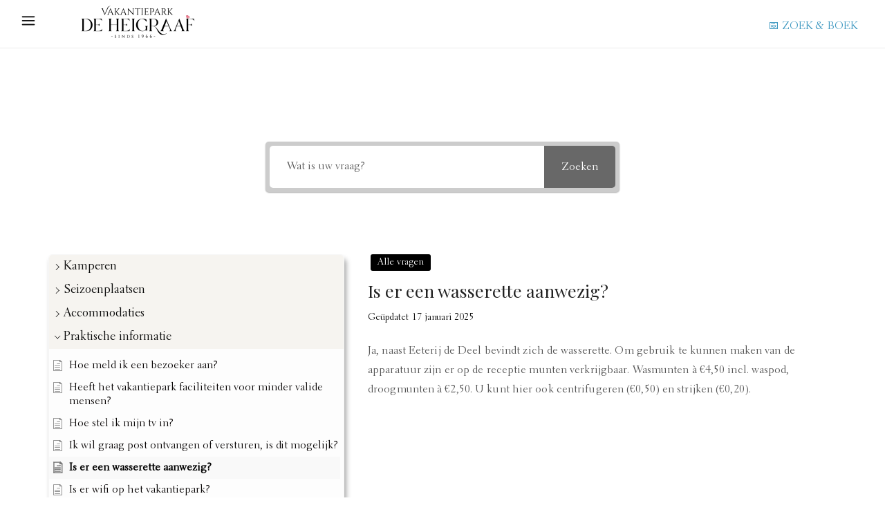

--- FILE ---
content_type: text/html; charset=UTF-8
request_url: https://www.heigraaf.nl/veelgestelde_vragen/is-er-een-wasserette-aanwezig/
body_size: 31901
content:


<!DOCTYPE html>
<html lang="nl-NL">
<head>
				
			<meta property="og:url" content="https://www.heigraaf.nl/veelgestelde_vragen/is-er-een-wasserette-aanwezig/"/>
			<meta property="og:type" content="article"/>
			<meta property="og:title" content="Is er een wasserette aanwezig?"/>
			<meta property="og:description" content="Vakantiepark de Heigraaf"/>
			<meta property="og:image" content=""/>
		
				
		<meta charset="UTF-8"/>
		<link rel="profile" href="https://gmpg.org/xfn/11"/>
			
				<meta name="viewport" content="width=device-width,initial-scale=1,user-scalable=yes">
		<meta name='robots' content='index, follow, max-image-preview:large, max-snippet:-1, max-video-preview:-1' />
<meta name="dlm-version" content="5.1.6">
	<!-- This site is optimized with the Yoast SEO plugin v26.5 - https://yoast.com/wordpress/plugins/seo/ -->
	<title>Is er een wasserette aanwezig? - De Heigraaf</title>
	<link rel="canonical" href="https://www.heigraaf.nl/veelgestelde_vragen/is-er-een-wasserette-aanwezig/" />
	<meta property="og:locale" content="nl_NL" />
	<meta property="og:type" content="article" />
	<meta property="og:title" content="Is er een wasserette aanwezig? - De Heigraaf" />
	<meta property="og:description" content="Ja, naast Eeterij de Deel bevindt zich de wasserette. Om gebruik te kunnen maken van de apparatuur zijn er [&hellip;]" />
	<meta property="og:url" content="https://www.heigraaf.nl/veelgestelde_vragen/is-er-een-wasserette-aanwezig/" />
	<meta property="og:site_name" content="De Heigraaf" />
	<meta property="article:modified_time" content="2025-01-17T12:26:45+00:00" />
	<meta name="twitter:card" content="summary_large_image" />
	<meta name="twitter:label1" content="Geschatte leestijd" />
	<meta name="twitter:data1" content="1 minuut" />
	<script type="application/ld+json" class="yoast-schema-graph">{"@context":"https://schema.org","@graph":[{"@type":"WebPage","@id":"https://www.heigraaf.nl/veelgestelde_vragen/is-er-een-wasserette-aanwezig/","url":"https://www.heigraaf.nl/veelgestelde_vragen/is-er-een-wasserette-aanwezig/","name":"Is er een wasserette aanwezig? - De Heigraaf","isPartOf":{"@id":"https://www.heigraaf.nl/#website"},"datePublished":"2023-01-03T14:04:49+00:00","dateModified":"2025-01-17T12:26:45+00:00","breadcrumb":{"@id":"https://www.heigraaf.nl/veelgestelde_vragen/is-er-een-wasserette-aanwezig/#breadcrumb"},"inLanguage":"nl-NL","potentialAction":[{"@type":"ReadAction","target":["https://www.heigraaf.nl/veelgestelde_vragen/is-er-een-wasserette-aanwezig/"]}]},{"@type":"BreadcrumbList","@id":"https://www.heigraaf.nl/veelgestelde_vragen/is-er-een-wasserette-aanwezig/#breadcrumb","itemListElement":[{"@type":"ListItem","position":1,"name":"Home","item":"https://www.heigraaf.nl/"},{"@type":"ListItem","position":2,"name":"Is er een wasserette aanwezig?"}]},{"@type":"WebSite","@id":"https://www.heigraaf.nl/#website","url":"https://www.heigraaf.nl/","name":"De Heigraaf","description":"Vakantiepark de Heigraaf","potentialAction":[{"@type":"SearchAction","target":{"@type":"EntryPoint","urlTemplate":"https://www.heigraaf.nl/?s={search_term_string}"},"query-input":{"@type":"PropertyValueSpecification","valueRequired":true,"valueName":"search_term_string"}}],"inLanguage":"nl-NL"}]}</script>
	<!-- / Yoast SEO plugin. -->


<link rel='dns-prefetch' href='//maps.googleapis.com' />
<link rel='dns-prefetch' href='//fonts.googleapis.com' />
<link rel="alternate" type="application/rss+xml" title="De Heigraaf &raquo; feed" href="https://www.heigraaf.nl/feed/" />
<link rel="alternate" type="application/rss+xml" title="De Heigraaf &raquo; reacties feed" href="https://www.heigraaf.nl/comments/feed/" />
<link rel="alternate" title="oEmbed (JSON)" type="application/json+oembed" href="https://www.heigraaf.nl/wp-json/oembed/1.0/embed?url=https%3A%2F%2Fwww.heigraaf.nl%2Fveelgestelde_vragen%2Fis-er-een-wasserette-aanwezig%2F" />
<link rel="alternate" title="oEmbed (XML)" type="text/xml+oembed" href="https://www.heigraaf.nl/wp-json/oembed/1.0/embed?url=https%3A%2F%2Fwww.heigraaf.nl%2Fveelgestelde_vragen%2Fis-er-een-wasserette-aanwezig%2F&#038;format=xml" />
<style id='wp-img-auto-sizes-contain-inline-css' type='text/css'>
img:is([sizes=auto i],[sizes^="auto," i]){contain-intrinsic-size:3000px 1500px}
/*# sourceURL=wp-img-auto-sizes-contain-inline-css */
</style>
<link rel='stylesheet' id='embed-pdf-viewer-css' href='https://www.heigraaf.nl/wp-content/plugins/embed-pdf-viewer/css/embed-pdf-viewer.css?ver=2.4.6' type='text/css' media='screen' />
<style id='wp-emoji-styles-inline-css' type='text/css'>

	img.wp-smiley, img.emoji {
		display: inline !important;
		border: none !important;
		box-shadow: none !important;
		height: 1em !important;
		width: 1em !important;
		margin: 0 0.07em !important;
		vertical-align: -0.1em !important;
		background: none !important;
		padding: 0 !important;
	}
/*# sourceURL=wp-emoji-styles-inline-css */
</style>
<style id='wp-block-library-inline-css' type='text/css'>
:root{--wp-block-synced-color:#7a00df;--wp-block-synced-color--rgb:122,0,223;--wp-bound-block-color:var(--wp-block-synced-color);--wp-editor-canvas-background:#ddd;--wp-admin-theme-color:#007cba;--wp-admin-theme-color--rgb:0,124,186;--wp-admin-theme-color-darker-10:#006ba1;--wp-admin-theme-color-darker-10--rgb:0,107,160.5;--wp-admin-theme-color-darker-20:#005a87;--wp-admin-theme-color-darker-20--rgb:0,90,135;--wp-admin-border-width-focus:2px}@media (min-resolution:192dpi){:root{--wp-admin-border-width-focus:1.5px}}.wp-element-button{cursor:pointer}:root .has-very-light-gray-background-color{background-color:#eee}:root .has-very-dark-gray-background-color{background-color:#313131}:root .has-very-light-gray-color{color:#eee}:root .has-very-dark-gray-color{color:#313131}:root .has-vivid-green-cyan-to-vivid-cyan-blue-gradient-background{background:linear-gradient(135deg,#00d084,#0693e3)}:root .has-purple-crush-gradient-background{background:linear-gradient(135deg,#34e2e4,#4721fb 50%,#ab1dfe)}:root .has-hazy-dawn-gradient-background{background:linear-gradient(135deg,#faaca8,#dad0ec)}:root .has-subdued-olive-gradient-background{background:linear-gradient(135deg,#fafae1,#67a671)}:root .has-atomic-cream-gradient-background{background:linear-gradient(135deg,#fdd79a,#004a59)}:root .has-nightshade-gradient-background{background:linear-gradient(135deg,#330968,#31cdcf)}:root .has-midnight-gradient-background{background:linear-gradient(135deg,#020381,#2874fc)}:root{--wp--preset--font-size--normal:16px;--wp--preset--font-size--huge:42px}.has-regular-font-size{font-size:1em}.has-larger-font-size{font-size:2.625em}.has-normal-font-size{font-size:var(--wp--preset--font-size--normal)}.has-huge-font-size{font-size:var(--wp--preset--font-size--huge)}.has-text-align-center{text-align:center}.has-text-align-left{text-align:left}.has-text-align-right{text-align:right}.has-fit-text{white-space:nowrap!important}#end-resizable-editor-section{display:none}.aligncenter{clear:both}.items-justified-left{justify-content:flex-start}.items-justified-center{justify-content:center}.items-justified-right{justify-content:flex-end}.items-justified-space-between{justify-content:space-between}.screen-reader-text{border:0;clip-path:inset(50%);height:1px;margin:-1px;overflow:hidden;padding:0;position:absolute;width:1px;word-wrap:normal!important}.screen-reader-text:focus{background-color:#ddd;clip-path:none;color:#444;display:block;font-size:1em;height:auto;left:5px;line-height:normal;padding:15px 23px 14px;text-decoration:none;top:5px;width:auto;z-index:100000}html :where(.has-border-color){border-style:solid}html :where([style*=border-top-color]){border-top-style:solid}html :where([style*=border-right-color]){border-right-style:solid}html :where([style*=border-bottom-color]){border-bottom-style:solid}html :where([style*=border-left-color]){border-left-style:solid}html :where([style*=border-width]){border-style:solid}html :where([style*=border-top-width]){border-top-style:solid}html :where([style*=border-right-width]){border-right-style:solid}html :where([style*=border-bottom-width]){border-bottom-style:solid}html :where([style*=border-left-width]){border-left-style:solid}html :where(img[class*=wp-image-]){height:auto;max-width:100%}:where(figure){margin:0 0 1em}html :where(.is-position-sticky){--wp-admin--admin-bar--position-offset:var(--wp-admin--admin-bar--height,0px)}@media screen and (max-width:600px){html :where(.is-position-sticky){--wp-admin--admin-bar--position-offset:0px}}

/*# sourceURL=wp-block-library-inline-css */
</style><style id='wp-block-image-inline-css' type='text/css'>
.wp-block-image>a,.wp-block-image>figure>a{display:inline-block}.wp-block-image img{box-sizing:border-box;height:auto;max-width:100%;vertical-align:bottom}@media not (prefers-reduced-motion){.wp-block-image img.hide{visibility:hidden}.wp-block-image img.show{animation:show-content-image .4s}}.wp-block-image[style*=border-radius] img,.wp-block-image[style*=border-radius]>a{border-radius:inherit}.wp-block-image.has-custom-border img{box-sizing:border-box}.wp-block-image.aligncenter{text-align:center}.wp-block-image.alignfull>a,.wp-block-image.alignwide>a{width:100%}.wp-block-image.alignfull img,.wp-block-image.alignwide img{height:auto;width:100%}.wp-block-image .aligncenter,.wp-block-image .alignleft,.wp-block-image .alignright,.wp-block-image.aligncenter,.wp-block-image.alignleft,.wp-block-image.alignright{display:table}.wp-block-image .aligncenter>figcaption,.wp-block-image .alignleft>figcaption,.wp-block-image .alignright>figcaption,.wp-block-image.aligncenter>figcaption,.wp-block-image.alignleft>figcaption,.wp-block-image.alignright>figcaption{caption-side:bottom;display:table-caption}.wp-block-image .alignleft{float:left;margin:.5em 1em .5em 0}.wp-block-image .alignright{float:right;margin:.5em 0 .5em 1em}.wp-block-image .aligncenter{margin-left:auto;margin-right:auto}.wp-block-image :where(figcaption){margin-bottom:1em;margin-top:.5em}.wp-block-image.is-style-circle-mask img{border-radius:9999px}@supports ((-webkit-mask-image:none) or (mask-image:none)) or (-webkit-mask-image:none){.wp-block-image.is-style-circle-mask img{border-radius:0;-webkit-mask-image:url('data:image/svg+xml;utf8,<svg viewBox="0 0 100 100" xmlns="http://www.w3.org/2000/svg"><circle cx="50" cy="50" r="50"/></svg>');mask-image:url('data:image/svg+xml;utf8,<svg viewBox="0 0 100 100" xmlns="http://www.w3.org/2000/svg"><circle cx="50" cy="50" r="50"/></svg>');mask-mode:alpha;-webkit-mask-position:center;mask-position:center;-webkit-mask-repeat:no-repeat;mask-repeat:no-repeat;-webkit-mask-size:contain;mask-size:contain}}:root :where(.wp-block-image.is-style-rounded img,.wp-block-image .is-style-rounded img){border-radius:9999px}.wp-block-image figure{margin:0}.wp-lightbox-container{display:flex;flex-direction:column;position:relative}.wp-lightbox-container img{cursor:zoom-in}.wp-lightbox-container img:hover+button{opacity:1}.wp-lightbox-container button{align-items:center;backdrop-filter:blur(16px) saturate(180%);background-color:#5a5a5a40;border:none;border-radius:4px;cursor:zoom-in;display:flex;height:20px;justify-content:center;opacity:0;padding:0;position:absolute;right:16px;text-align:center;top:16px;width:20px;z-index:100}@media not (prefers-reduced-motion){.wp-lightbox-container button{transition:opacity .2s ease}}.wp-lightbox-container button:focus-visible{outline:3px auto #5a5a5a40;outline:3px auto -webkit-focus-ring-color;outline-offset:3px}.wp-lightbox-container button:hover{cursor:pointer;opacity:1}.wp-lightbox-container button:focus{opacity:1}.wp-lightbox-container button:focus,.wp-lightbox-container button:hover,.wp-lightbox-container button:not(:hover):not(:active):not(.has-background){background-color:#5a5a5a40;border:none}.wp-lightbox-overlay{box-sizing:border-box;cursor:zoom-out;height:100vh;left:0;overflow:hidden;position:fixed;top:0;visibility:hidden;width:100%;z-index:100000}.wp-lightbox-overlay .close-button{align-items:center;cursor:pointer;display:flex;justify-content:center;min-height:40px;min-width:40px;padding:0;position:absolute;right:calc(env(safe-area-inset-right) + 16px);top:calc(env(safe-area-inset-top) + 16px);z-index:5000000}.wp-lightbox-overlay .close-button:focus,.wp-lightbox-overlay .close-button:hover,.wp-lightbox-overlay .close-button:not(:hover):not(:active):not(.has-background){background:none;border:none}.wp-lightbox-overlay .lightbox-image-container{height:var(--wp--lightbox-container-height);left:50%;overflow:hidden;position:absolute;top:50%;transform:translate(-50%,-50%);transform-origin:top left;width:var(--wp--lightbox-container-width);z-index:9999999999}.wp-lightbox-overlay .wp-block-image{align-items:center;box-sizing:border-box;display:flex;height:100%;justify-content:center;margin:0;position:relative;transform-origin:0 0;width:100%;z-index:3000000}.wp-lightbox-overlay .wp-block-image img{height:var(--wp--lightbox-image-height);min-height:var(--wp--lightbox-image-height);min-width:var(--wp--lightbox-image-width);width:var(--wp--lightbox-image-width)}.wp-lightbox-overlay .wp-block-image figcaption{display:none}.wp-lightbox-overlay button{background:none;border:none}.wp-lightbox-overlay .scrim{background-color:#fff;height:100%;opacity:.9;position:absolute;width:100%;z-index:2000000}.wp-lightbox-overlay.active{visibility:visible}@media not (prefers-reduced-motion){.wp-lightbox-overlay.active{animation:turn-on-visibility .25s both}.wp-lightbox-overlay.active img{animation:turn-on-visibility .35s both}.wp-lightbox-overlay.show-closing-animation:not(.active){animation:turn-off-visibility .35s both}.wp-lightbox-overlay.show-closing-animation:not(.active) img{animation:turn-off-visibility .25s both}.wp-lightbox-overlay.zoom.active{animation:none;opacity:1;visibility:visible}.wp-lightbox-overlay.zoom.active .lightbox-image-container{animation:lightbox-zoom-in .4s}.wp-lightbox-overlay.zoom.active .lightbox-image-container img{animation:none}.wp-lightbox-overlay.zoom.active .scrim{animation:turn-on-visibility .4s forwards}.wp-lightbox-overlay.zoom.show-closing-animation:not(.active){animation:none}.wp-lightbox-overlay.zoom.show-closing-animation:not(.active) .lightbox-image-container{animation:lightbox-zoom-out .4s}.wp-lightbox-overlay.zoom.show-closing-animation:not(.active) .lightbox-image-container img{animation:none}.wp-lightbox-overlay.zoom.show-closing-animation:not(.active) .scrim{animation:turn-off-visibility .4s forwards}}@keyframes show-content-image{0%{visibility:hidden}99%{visibility:hidden}to{visibility:visible}}@keyframes turn-on-visibility{0%{opacity:0}to{opacity:1}}@keyframes turn-off-visibility{0%{opacity:1;visibility:visible}99%{opacity:0;visibility:visible}to{opacity:0;visibility:hidden}}@keyframes lightbox-zoom-in{0%{transform:translate(calc((-100vw + var(--wp--lightbox-scrollbar-width))/2 + var(--wp--lightbox-initial-left-position)),calc(-50vh + var(--wp--lightbox-initial-top-position))) scale(var(--wp--lightbox-scale))}to{transform:translate(-50%,-50%) scale(1)}}@keyframes lightbox-zoom-out{0%{transform:translate(-50%,-50%) scale(1);visibility:visible}99%{visibility:visible}to{transform:translate(calc((-100vw + var(--wp--lightbox-scrollbar-width))/2 + var(--wp--lightbox-initial-left-position)),calc(-50vh + var(--wp--lightbox-initial-top-position))) scale(var(--wp--lightbox-scale));visibility:hidden}}
/*# sourceURL=https://www.heigraaf.nl/wp-includes/blocks/image/style.min.css */
</style>
<link rel='stylesheet' id='wc-blocks-style-css' href='https://www.heigraaf.nl/wp-content/plugins/woocommerce/assets/client/blocks/wc-blocks.css?ver=wc-10.3.5' type='text/css' media='all' />
<style id='global-styles-inline-css' type='text/css'>
:root{--wp--preset--aspect-ratio--square: 1;--wp--preset--aspect-ratio--4-3: 4/3;--wp--preset--aspect-ratio--3-4: 3/4;--wp--preset--aspect-ratio--3-2: 3/2;--wp--preset--aspect-ratio--2-3: 2/3;--wp--preset--aspect-ratio--16-9: 16/9;--wp--preset--aspect-ratio--9-16: 9/16;--wp--preset--color--black: #000000;--wp--preset--color--cyan-bluish-gray: #abb8c3;--wp--preset--color--white: #ffffff;--wp--preset--color--pale-pink: #f78da7;--wp--preset--color--vivid-red: #cf2e2e;--wp--preset--color--luminous-vivid-orange: #ff6900;--wp--preset--color--luminous-vivid-amber: #fcb900;--wp--preset--color--light-green-cyan: #7bdcb5;--wp--preset--color--vivid-green-cyan: #00d084;--wp--preset--color--pale-cyan-blue: #8ed1fc;--wp--preset--color--vivid-cyan-blue: #0693e3;--wp--preset--color--vivid-purple: #9b51e0;--wp--preset--gradient--vivid-cyan-blue-to-vivid-purple: linear-gradient(135deg,rgb(6,147,227) 0%,rgb(155,81,224) 100%);--wp--preset--gradient--light-green-cyan-to-vivid-green-cyan: linear-gradient(135deg,rgb(122,220,180) 0%,rgb(0,208,130) 100%);--wp--preset--gradient--luminous-vivid-amber-to-luminous-vivid-orange: linear-gradient(135deg,rgb(252,185,0) 0%,rgb(255,105,0) 100%);--wp--preset--gradient--luminous-vivid-orange-to-vivid-red: linear-gradient(135deg,rgb(255,105,0) 0%,rgb(207,46,46) 100%);--wp--preset--gradient--very-light-gray-to-cyan-bluish-gray: linear-gradient(135deg,rgb(238,238,238) 0%,rgb(169,184,195) 100%);--wp--preset--gradient--cool-to-warm-spectrum: linear-gradient(135deg,rgb(74,234,220) 0%,rgb(151,120,209) 20%,rgb(207,42,186) 40%,rgb(238,44,130) 60%,rgb(251,105,98) 80%,rgb(254,248,76) 100%);--wp--preset--gradient--blush-light-purple: linear-gradient(135deg,rgb(255,206,236) 0%,rgb(152,150,240) 100%);--wp--preset--gradient--blush-bordeaux: linear-gradient(135deg,rgb(254,205,165) 0%,rgb(254,45,45) 50%,rgb(107,0,62) 100%);--wp--preset--gradient--luminous-dusk: linear-gradient(135deg,rgb(255,203,112) 0%,rgb(199,81,192) 50%,rgb(65,88,208) 100%);--wp--preset--gradient--pale-ocean: linear-gradient(135deg,rgb(255,245,203) 0%,rgb(182,227,212) 50%,rgb(51,167,181) 100%);--wp--preset--gradient--electric-grass: linear-gradient(135deg,rgb(202,248,128) 0%,rgb(113,206,126) 100%);--wp--preset--gradient--midnight: linear-gradient(135deg,rgb(2,3,129) 0%,rgb(40,116,252) 100%);--wp--preset--font-size--small: 13px;--wp--preset--font-size--medium: 20px;--wp--preset--font-size--large: 36px;--wp--preset--font-size--x-large: 42px;--wp--preset--spacing--20: 0.44rem;--wp--preset--spacing--30: 0.67rem;--wp--preset--spacing--40: 1rem;--wp--preset--spacing--50: 1.5rem;--wp--preset--spacing--60: 2.25rem;--wp--preset--spacing--70: 3.38rem;--wp--preset--spacing--80: 5.06rem;--wp--preset--shadow--natural: 6px 6px 9px rgba(0, 0, 0, 0.2);--wp--preset--shadow--deep: 12px 12px 50px rgba(0, 0, 0, 0.4);--wp--preset--shadow--sharp: 6px 6px 0px rgba(0, 0, 0, 0.2);--wp--preset--shadow--outlined: 6px 6px 0px -3px rgb(255, 255, 255), 6px 6px rgb(0, 0, 0);--wp--preset--shadow--crisp: 6px 6px 0px rgb(0, 0, 0);}:where(.is-layout-flex){gap: 0.5em;}:where(.is-layout-grid){gap: 0.5em;}body .is-layout-flex{display: flex;}.is-layout-flex{flex-wrap: wrap;align-items: center;}.is-layout-flex > :is(*, div){margin: 0;}body .is-layout-grid{display: grid;}.is-layout-grid > :is(*, div){margin: 0;}:where(.wp-block-columns.is-layout-flex){gap: 2em;}:where(.wp-block-columns.is-layout-grid){gap: 2em;}:where(.wp-block-post-template.is-layout-flex){gap: 1.25em;}:where(.wp-block-post-template.is-layout-grid){gap: 1.25em;}.has-black-color{color: var(--wp--preset--color--black) !important;}.has-cyan-bluish-gray-color{color: var(--wp--preset--color--cyan-bluish-gray) !important;}.has-white-color{color: var(--wp--preset--color--white) !important;}.has-pale-pink-color{color: var(--wp--preset--color--pale-pink) !important;}.has-vivid-red-color{color: var(--wp--preset--color--vivid-red) !important;}.has-luminous-vivid-orange-color{color: var(--wp--preset--color--luminous-vivid-orange) !important;}.has-luminous-vivid-amber-color{color: var(--wp--preset--color--luminous-vivid-amber) !important;}.has-light-green-cyan-color{color: var(--wp--preset--color--light-green-cyan) !important;}.has-vivid-green-cyan-color{color: var(--wp--preset--color--vivid-green-cyan) !important;}.has-pale-cyan-blue-color{color: var(--wp--preset--color--pale-cyan-blue) !important;}.has-vivid-cyan-blue-color{color: var(--wp--preset--color--vivid-cyan-blue) !important;}.has-vivid-purple-color{color: var(--wp--preset--color--vivid-purple) !important;}.has-black-background-color{background-color: var(--wp--preset--color--black) !important;}.has-cyan-bluish-gray-background-color{background-color: var(--wp--preset--color--cyan-bluish-gray) !important;}.has-white-background-color{background-color: var(--wp--preset--color--white) !important;}.has-pale-pink-background-color{background-color: var(--wp--preset--color--pale-pink) !important;}.has-vivid-red-background-color{background-color: var(--wp--preset--color--vivid-red) !important;}.has-luminous-vivid-orange-background-color{background-color: var(--wp--preset--color--luminous-vivid-orange) !important;}.has-luminous-vivid-amber-background-color{background-color: var(--wp--preset--color--luminous-vivid-amber) !important;}.has-light-green-cyan-background-color{background-color: var(--wp--preset--color--light-green-cyan) !important;}.has-vivid-green-cyan-background-color{background-color: var(--wp--preset--color--vivid-green-cyan) !important;}.has-pale-cyan-blue-background-color{background-color: var(--wp--preset--color--pale-cyan-blue) !important;}.has-vivid-cyan-blue-background-color{background-color: var(--wp--preset--color--vivid-cyan-blue) !important;}.has-vivid-purple-background-color{background-color: var(--wp--preset--color--vivid-purple) !important;}.has-black-border-color{border-color: var(--wp--preset--color--black) !important;}.has-cyan-bluish-gray-border-color{border-color: var(--wp--preset--color--cyan-bluish-gray) !important;}.has-white-border-color{border-color: var(--wp--preset--color--white) !important;}.has-pale-pink-border-color{border-color: var(--wp--preset--color--pale-pink) !important;}.has-vivid-red-border-color{border-color: var(--wp--preset--color--vivid-red) !important;}.has-luminous-vivid-orange-border-color{border-color: var(--wp--preset--color--luminous-vivid-orange) !important;}.has-luminous-vivid-amber-border-color{border-color: var(--wp--preset--color--luminous-vivid-amber) !important;}.has-light-green-cyan-border-color{border-color: var(--wp--preset--color--light-green-cyan) !important;}.has-vivid-green-cyan-border-color{border-color: var(--wp--preset--color--vivid-green-cyan) !important;}.has-pale-cyan-blue-border-color{border-color: var(--wp--preset--color--pale-cyan-blue) !important;}.has-vivid-cyan-blue-border-color{border-color: var(--wp--preset--color--vivid-cyan-blue) !important;}.has-vivid-purple-border-color{border-color: var(--wp--preset--color--vivid-purple) !important;}.has-vivid-cyan-blue-to-vivid-purple-gradient-background{background: var(--wp--preset--gradient--vivid-cyan-blue-to-vivid-purple) !important;}.has-light-green-cyan-to-vivid-green-cyan-gradient-background{background: var(--wp--preset--gradient--light-green-cyan-to-vivid-green-cyan) !important;}.has-luminous-vivid-amber-to-luminous-vivid-orange-gradient-background{background: var(--wp--preset--gradient--luminous-vivid-amber-to-luminous-vivid-orange) !important;}.has-luminous-vivid-orange-to-vivid-red-gradient-background{background: var(--wp--preset--gradient--luminous-vivid-orange-to-vivid-red) !important;}.has-very-light-gray-to-cyan-bluish-gray-gradient-background{background: var(--wp--preset--gradient--very-light-gray-to-cyan-bluish-gray) !important;}.has-cool-to-warm-spectrum-gradient-background{background: var(--wp--preset--gradient--cool-to-warm-spectrum) !important;}.has-blush-light-purple-gradient-background{background: var(--wp--preset--gradient--blush-light-purple) !important;}.has-blush-bordeaux-gradient-background{background: var(--wp--preset--gradient--blush-bordeaux) !important;}.has-luminous-dusk-gradient-background{background: var(--wp--preset--gradient--luminous-dusk) !important;}.has-pale-ocean-gradient-background{background: var(--wp--preset--gradient--pale-ocean) !important;}.has-electric-grass-gradient-background{background: var(--wp--preset--gradient--electric-grass) !important;}.has-midnight-gradient-background{background: var(--wp--preset--gradient--midnight) !important;}.has-small-font-size{font-size: var(--wp--preset--font-size--small) !important;}.has-medium-font-size{font-size: var(--wp--preset--font-size--medium) !important;}.has-large-font-size{font-size: var(--wp--preset--font-size--large) !important;}.has-x-large-font-size{font-size: var(--wp--preset--font-size--x-large) !important;}
/*# sourceURL=global-styles-inline-css */
</style>

<style id='classic-theme-styles-inline-css' type='text/css'>
/*! This file is auto-generated */
.wp-block-button__link{color:#fff;background-color:#32373c;border-radius:9999px;box-shadow:none;text-decoration:none;padding:calc(.667em + 2px) calc(1.333em + 2px);font-size:1.125em}.wp-block-file__button{background:#32373c;color:#fff;text-decoration:none}
/*# sourceURL=/wp-includes/css/classic-themes.min.css */
</style>
<link rel='stylesheet' id='albergo-elated-modules-css' href='https://www.heigraaf.nl/wp-content/themes/albergo/assets/css/modules.min.css?ver=6.9' type='text/css' media='all' />
<style id='albergo-elated-modules-inline-css' type='text/css'>

@media only screen and (max-width: 680px){
   .margin-hide{
             margin-top:26px !important;
       } 
}

@media only screen and (min-width: 680px)  and (max-width: 768px) {
   .margin-hide{
             margin-top:63px !important;
       } 
}

.rotatie .rotate {
  transform: rotate(45deg)!important;
}
/*# sourceURL=albergo-elated-modules-inline-css */
</style>
<link rel='stylesheet' id='eltd-hotel-style-css' href='https://www.heigraaf.nl/wp-content/plugins/eltd-hotel/assets/css/hotel.css?ver=6.9' type='text/css' media='all' />
<link rel='stylesheet' id='albergo-elated-modules-responsive-css' href='https://www.heigraaf.nl/wp-content/themes/albergo/assets/css/modules-responsive.min.css?ver=6.9' type='text/css' media='all' />
<link rel='stylesheet' id='eltd-hotel-responsive-style-css' href='https://www.heigraaf.nl/wp-content/plugins/eltd-hotel/assets/css/hotel-responsive.css?ver=6.9' type='text/css' media='all' />
<link rel='stylesheet' id='eltd-membership-style-css' href='https://www.heigraaf.nl/wp-content/plugins/eltd-membership/assets/css/membership.min.css?ver=6.9' type='text/css' media='all' />
<link rel='stylesheet' id='eltd-membership-responsive-style-css' href='https://www.heigraaf.nl/wp-content/plugins/eltd-membership/assets/css/membership-responsive.min.css?ver=6.9' type='text/css' media='all' />
<link rel='stylesheet' id='uaf_client_css-css' href='https://www.heigraaf.nl/wp-content/uploads/useanyfont/uaf.css?ver=1764453746' type='text/css' media='all' />
<style id='woocommerce-inline-inline-css' type='text/css'>
.woocommerce form .form-row .required { visibility: visible; }
/*# sourceURL=woocommerce-inline-inline-css */
</style>
<link rel='stylesheet' id='weglot-css-css' href='https://www.heigraaf.nl/wp-content/plugins/weglot/dist/css/front-css.css?ver=5.2' type='text/css' media='all' />
<style id="weglot-custom-style">#menu-item-8031 .wg-li {
   display: none!important;
}

html:not([lang="nl-NL"]) .vertaling-nl,
html:not([lang="en"]) .vertaling-en,
html:not([lang="de"]) .vertaling-de {
    display: none!important;
}
</style><link rel='stylesheet' id='new-flag-css-css' href='https://www.heigraaf.nl/wp-content/plugins/weglot/dist/css/new-flags.css?ver=5.2' type='text/css' media='all' />
<link rel='stylesheet' id='brands-styles-css' href='https://www.heigraaf.nl/wp-content/plugins/woocommerce/assets/css/brands.css?ver=10.3.5' type='text/css' media='all' />
<link rel='stylesheet' id='albergo-elated-default-style-css' href='https://www.heigraaf.nl/wp-content/themes/albergo/style.css?ver=6.9' type='text/css' media='all' />
<link rel='stylesheet' id='albergo-elated-child-style-css' href='https://www.heigraaf.nl/wp-content/themes/albergo-child/style.css?ver=1.4' type='text/css' media='all' />
<link rel='stylesheet' id='eltd-font_awesome-css' href='https://www.heigraaf.nl/wp-content/themes/albergo/assets/css/font-awesome/css/font-awesome.min.css?ver=6.9' type='text/css' media='all' />
<link rel='stylesheet' id='eltd-font_elegant-css' href='https://www.heigraaf.nl/wp-content/themes/albergo/assets/css/elegant-icons/style.min.css?ver=6.9' type='text/css' media='all' />
<link rel='stylesheet' id='eltd-ion_icons-css' href='https://www.heigraaf.nl/wp-content/themes/albergo/assets/css/ion-icons/css/ionicons.min.css?ver=6.9' type='text/css' media='all' />
<link rel='stylesheet' id='eltd-linea_icons-css' href='https://www.heigraaf.nl/wp-content/themes/albergo/assets/css/linea-icons/style.css?ver=6.9' type='text/css' media='all' />
<link rel='stylesheet' id='eltd-linear_icons-css' href='https://www.heigraaf.nl/wp-content/themes/albergo/assets/css/linear-icons/style.css?ver=6.9' type='text/css' media='all' />
<link rel='stylesheet' id='eltd-simple_line_icons-css' href='https://www.heigraaf.nl/wp-content/themes/albergo/assets/css/simple-line-icons/simple-line-icons.css?ver=6.9' type='text/css' media='all' />
<link rel='stylesheet' id='eltd-dripicons-css' href='https://www.heigraaf.nl/wp-content/themes/albergo/assets/css/dripicons/dripicons.css?ver=6.9' type='text/css' media='all' />
<link rel='stylesheet' id='mediaelement-css' href='https://www.heigraaf.nl/wp-includes/js/mediaelement/mediaelementplayer-legacy.min.css?ver=4.2.17' type='text/css' media='all' />
<link rel='stylesheet' id='wp-mediaelement-css' href='https://www.heigraaf.nl/wp-includes/js/mediaelement/wp-mediaelement.min.css?ver=6.9' type='text/css' media='all' />
<link rel='stylesheet' id='albergo-elated-style-dynamic-css' href='https://www.heigraaf.nl/wp-content/themes/albergo/assets/css/style_dynamic.css?ver=1705329718' type='text/css' media='all' />
<link rel='stylesheet' id='albergo-elated-style-dynamic-responsive-css' href='https://www.heigraaf.nl/wp-content/themes/albergo/assets/css/style_dynamic_responsive.css?ver=1705329718' type='text/css' media='all' />
<link rel='stylesheet' id='albergo-elated-google-fonts-css' href='https://fonts.googleapis.com/css?family=Open+Sans%3A300%2C400%2C500%2C600%2C700%7CPlayfair+Display%3A300%2C400%2C500%2C600%2C700&#038;subset=latin-ext&#038;ver=1.0.0' type='text/css' media='all' />
<link rel='stylesheet' id='dearpdf-style-css' href='https://www.heigraaf.nl/wp-content/plugins/dearpdf-lite/assets/css/dearpdf.min.css?ver=2.0.38' type='text/css' media='all' />
<link rel='stylesheet' id='epkb-icon-fonts-css' href='https://www.heigraaf.nl/wp-content/plugins/echo-knowledge-base/css/epkb-icon-fonts.min.css?ver=15.600.0' type='text/css' media='all' />
<link rel='stylesheet' id='epkb-ap-frontend-layout-vital-css' href='https://www.heigraaf.nl/wp-content/plugins/echo-knowledge-base/css/ap-frontend-layout-vital.min.css?ver=15.600.0' type='text/css' media='all' />
<link rel='stylesheet' id='epkb-ap-frontend-layout-css' href='https://www.heigraaf.nl/wp-content/plugins/echo-knowledge-base/css/ap-frontend-layout.min.css?ver=15.600.0' type='text/css' media='all' />
<style id='epkb-ap-frontend-layout-inline-css' type='text/css'>
 #eckb-article-page-container-v2{width:100%}#eckb-article-page-container-v2 #eckb-article-body{width:1140px}#eckb-article-page-container-v2 #eckb-article-body{grid-template-columns:40% 60% 0;}#eckb-article-page-container-v2 #eckb-article-right-sidebar{display:none;}#eckb-article-page-container-v2 #eckb-article-content{grid-column-start:2;grid-column-end:4;}@media only screen and (max-width:1025px){#eckb-article-page-container-v2{width:100%}#eckb-article-page-container-v2 #eckb-article-body{width:100%}#eckb-article-page-container-v2 #eckb-article-body{grid-template-columns:40% 60% 0;}#eckb-article-page-container-v2 #eckb-article-right-sidebar{display:none;}#eckb-article-page-container-v2 #eckb-article-content{grid-column-start:2;grid-column-end:4;}}#eckb-article-page-container-v2 #eckb-article-header,#eckb-article-page-container-v2 #eckb-article-content-header-v2,#eckb-article-page-container-v2 #eckb-article-left-sidebar,#eckb-article-page-container-v2 #eckb-article-right-sidebar,#eckb-article-page-container-v2 #epkb-sidebar-container-v2 .epkb-sidebar__heading__inner__cat-name,#eckb-article-page-container-v2 #epkb-sidebar-container-v2 .epkb-category-level-2-3__cat-name,#eckb-article-page-container-v2 #epkb-sidebar-container-v2 .eckb-article-title__text,#eckb-article-page-container-v2 #elay-sidebar-container-v2 .elay-sidebar__heading__inner__cat-name,#eckb-article-page-container-v2 #elay-sidebar-container-v2 .elay-category-level-2-3__cat-name,#eckb-article-page-container-v2 #elay-sidebar-container-v2 .elay-article-title__text,#eckb-article-page-container-v2 .eckb-acll__title,#eckb-article-page-container-v2 .eckb-acll__cat-item__name,#eckb-article-page-container-v2 #eckb-article-content-header,#eckb-article-page-container-v2 .eckb-article-toc .eckb-article-toc__title,#eckb-article-page-container-v2 .eckb-article-toc .eckb-article-toc__level a,#eckb-article-page-container-v2 .eckb-breadcrumb-nav,#eckb-article-page-container-v2 #eckb-article-content-footer{font-family:inherit !important;}#eckb-article-page-container-v2 #eckb-article-left-sidebar{padding:10px 30px 10px 0px;background-color:#FFFFFF;margin-top:0px;}#eckb-article-page-container-v2 #eckb-article-content{padding:6px;background-color:#FFFFFF;}.eckb-article-content-created-date-container,.eckb-article-content-last-updated-date-container,.eckb-article-content-author-container,.eckb-article-content-article-views-counter-container,.eckb-ach__article-meta__date-created,.eckb-ach__article-meta__author,.eckb-ach__article-meta__views_counter,.eckb-ach__article-meta__date-updated{color:#0a0a0a;font-size:14px !important;}#eckb-article-page-container-v2 #eckb-article-right-sidebar{padding:10px 10px 10px 10px;background-color:#FFFFFF;margin-top:0px;}@media only screen and (max-width:768px){#eckb-article-page-container-v2{width:100%;}#eckb-article-page-container-v2 #eckb-article-content{grid-column-start:1;grid-column-end:4;}#eckb-article-page-container-v2 #eckb-article-left-sidebar{grid-column-start:1;grid-column-end:4;}#eckb-article-page-container-v2 #eckb-article-right-sidebar{grid-column-start:1;grid-column-end:4;}#eckb-article-page-container-v2 .eckb-article-toc{position:relative;float:left;width:100%;height:auto;top:0;}#eckb-article-page-container-v2 #eckb-article-body{display:flex;flex-direction:column;}#eckb-article-page-container-v2 #eckb-article-left-sidebar{order:3;margin-top:0px!important;}#eckb-article-page-container-v2 #eckb-article-content{order:1;}#eckb-article-page-container-v2 #eckb-article-right-sidebar{order:2;margin-top:0px!important;}}@media print{@page{margin:10px 10px 10px 10px!important;}}#eckb-article-page-container-v2{width:100%}#eckb-article-page-container-v2 #eckb-article-body{width:1140px}#eckb-article-page-container-v2 #eckb-article-body{grid-template-columns:40% 60% 0;}#eckb-article-page-container-v2 #eckb-article-right-sidebar{display:none;}#eckb-article-page-container-v2 #eckb-article-content{grid-column-start:2;grid-column-end:4;}@media only screen and (max-width:1025px){#eckb-article-page-container-v2{width:100%}#eckb-article-page-container-v2 #eckb-article-body{width:100%}#eckb-article-page-container-v2 #eckb-article-body{grid-template-columns:40% 60% 0;}#eckb-article-page-container-v2 #eckb-article-right-sidebar{display:none;}#eckb-article-page-container-v2 #eckb-article-content{grid-column-start:2;grid-column-end:4;}}#eckb-article-page-container-v2 #eckb-article-header,#eckb-article-page-container-v2 #eckb-article-content-header-v2,#eckb-article-page-container-v2 #eckb-article-left-sidebar,#eckb-article-page-container-v2 #eckb-article-right-sidebar,#eckb-article-page-container-v2 #epkb-sidebar-container-v2 .epkb-sidebar__heading__inner__cat-name,#eckb-article-page-container-v2 #epkb-sidebar-container-v2 .epkb-category-level-2-3__cat-name,#eckb-article-page-container-v2 #epkb-sidebar-container-v2 .eckb-article-title__text,#eckb-article-page-container-v2 #elay-sidebar-container-v2 .elay-sidebar__heading__inner__cat-name,#eckb-article-page-container-v2 #elay-sidebar-container-v2 .elay-category-level-2-3__cat-name,#eckb-article-page-container-v2 #elay-sidebar-container-v2 .elay-article-title__text,#eckb-article-page-container-v2 .eckb-acll__title,#eckb-article-page-container-v2 .eckb-acll__cat-item__name,#eckb-article-page-container-v2 #eckb-article-content-header,#eckb-article-page-container-v2 .eckb-article-toc .eckb-article-toc__title,#eckb-article-page-container-v2 .eckb-article-toc .eckb-article-toc__level a,#eckb-article-page-container-v2 .eckb-breadcrumb-nav,#eckb-article-page-container-v2 #eckb-article-content-footer{font-family:inherit !important;}
#eckb-article-page-container-v2 #eckb-article-left-sidebar{padding:10px 30px 10px 0px;background-color:#FFFFFF;margin-top:0px;}#eckb-article-page-container-v2 #eckb-article-content{padding:6px;background-color:#FFFFFF;}.eckb-article-content-created-date-container,.eckb-article-content-last-updated-date-container,.eckb-article-content-author-container,.eckb-article-content-article-views-counter-container,.eckb-ach__article-meta__date-created,.eckb-ach__article-meta__author,.eckb-ach__article-meta__views_counter,.eckb-ach__article-meta__date-updated{color:#0a0a0a;font-size:14px !important;}#eckb-article-page-container-v2 #eckb-article-right-sidebar{padding:10px 10px 10px 10px;background-color:#FFFFFF;margin-top:0px;}@media only screen and (max-width:768px){#eckb-article-page-container-v2{width:100%;}#eckb-article-page-container-v2 #eckb-article-content{grid-column-start:1;grid-column-end:4;}#eckb-article-page-container-v2 #eckb-article-left-sidebar{grid-column-start:1;grid-column-end:4;}#eckb-article-page-container-v2 #eckb-article-right-sidebar{grid-column-start:1;grid-column-end:4;}#eckb-article-page-container-v2 .eckb-article-toc{position:relative;float:left;width:100%;height:auto;top:0;}#eckb-article-page-container-v2 #eckb-article-body{display:flex;flex-direction:column;}#eckb-article-page-container-v2 #eckb-article-left-sidebar{order:3;margin-top:0px!important;}#eckb-article-page-container-v2 #eckb-article-content{order:1;}#eckb-article-page-container-v2 #eckb-article-right-sidebar{order:2;margin-top:0px!important;}}@media print{@page{margin:10px 10px 10px 10px!important;}}#epkb-sidebar-container-v2{background-color:#fdfdfd;border-color:#F7F7F7;border-width:1px;border-radius:5px;}#epkb-sidebar-container-v2 .epkb-sidebar__cat__top-cat__heading-container{text-align:left;border-width:1px;padding-top:8px;padding-bottom:8px;padding-left:8px;padding-right:8px;border-bottom-color:#CDCDCD;background-color:#f6f4f0;}#epkb-sidebar-container-v2 .epkb-sidebar__cat__top-cat:first-child .epkb-sidebar__cat__top-cat__heading-container{border-top-left-radius:5px;border-top-right-radius:5px;}#epkb-sidebar-container-v2 .epkb-sidebar__cat__top-cat:last-child .epkb-sidebar__cat__top-cat__heading-container{border-bottom-left-radius:5px;border-bottom-right-radius:5px;}#epkb-sidebar-container-v2 .epkb-sidebar__heading__inner .epkb-sidebar__heading__inner__name,#epkb-sidebar-container-v2 .epkb-sidebar__heading__inner .epkb-sidebar__heading__inner__cat-name,#epkb-sidebar-container-v2 .epkb-sidebar__heading__inner .epkb-sidebar__heading__inner__name>a{color:#0a0a0a;text-align:left;}#epkb-sidebar-container-v2 .epkb-sidebar__heading__inner .epkb-sidebar__heading__inner__desc p{color:#b3b3b3;text-align:left;}#epkb-sidebar-container-v2 .epkb-sidebar__cat__top-cat__body-container{padding-top:8px;padding-bottom:10px;padding-left:0px;padding-right:5px;}#epkb-sidebar-container-v2 .epkb-sidebar__cat__top-cat__body-container .epkb-sidebar__body__sub-cat{padding-left:5px;}.epkb-sidebar__cat__top-cat__body-container .epkb-articles .eckb-article-title,.epkb-sidebar__cat__top-cat__body-container .epkb-articles-coming-soon{color:#0a0707!important;}.epkb-sidebar__cat__top-cat__body-container .epkb-articles .active{color:#000000;background-color:#f9f9f9;}.epkb-sidebar__cat__top-cat__body-container .epkb-articles .active .eckb-article-title{color:#000000!important;}#epkb-sidebar-container-v2 .epkb-category-level-2-3 .epkb-category-level-2-3__cat-name{color:#868686!important;}#epkb-ml__module-search .epkb-ml-search-title,#epkb-ml__module-search .epkb-ml-search-box__input,#epkb-ml__module-search .epkb-ml-search-box__text{font-family:inherit !important;}#eckb-article-header #epkb-ml__module-search{margin-bottom:40px;padding-top:40px;padding-bottom:40px;background-color:#ffffff;}#epkb-ml__module-search .epkb-ml-search-title{color:#FFFFFF;}#epkb-ml__module-search #epkb-ml-search-classic-layout #epkb-ml-search-form{max-width:40% !important;}#epkb-ml__module-search #epkb-ml-search-classic-layout .epkb-ml-search-box__input{background-color:#FFFFFF !important;}#epkb-ml__module-search #epkb-ml-search-classic-layout #epkb-ml-search-form #epkb-ml-search-box{background-color:#CCCCCC !important;}#epkb-ml__module-search #epkb-ml-search-classic-layout .epkb-ml-search-box__btn{background-color:#686868 !important;}#epkb-ml__module-search #epkb-ml-search-modern-layout #epkb-ml-search-form{max-width:40% !important;}#epkb-ml__module-search #epkb-ml-search-modern-layout #epkb-ml-search-form #epkb-ml-search-box{background-color:#686868 !important;}#epkb-ml__module-search #epkb-ml-search-modern-layout .epkb-ml-search-box__input{background-color:#FFFFFF !important;}#wpadminbar #wp-admin-bar-epkb-edit-mode-button>.ab-item:before{content:"\f118";top:2px;float:left;font:normal 20px/1 dashicons;speak:none;padding:4px 0;-webkit-font-smoothing:antialiased;-moz-osx-font-smoothing:grayscale;background-image:none !important;margin-right:6px;color:#4391F3;}#wpadminbar #wp-admin-bar-epkb-edit-mode-button>.ab-item:hover:before{color:#4391F3;}

/*# sourceURL=epkb-ap-frontend-layout-inline-css */
</style>
<link rel='stylesheet' id='wp-block-paragraph-css' href='https://www.heigraaf.nl/wp-includes/blocks/paragraph/style.min.css?ver=6.9' type='text/css' media='all' />
<script type="text/javascript" src="https://www.heigraaf.nl/wp-includes/js/jquery/jquery.min.js?ver=3.7.1" id="jquery-core-js"></script>
<script type="text/javascript" src="https://www.heigraaf.nl/wp-includes/js/jquery/jquery-migrate.min.js?ver=3.4.1" id="jquery-migrate-js"></script>
<script type="text/javascript" src="https://www.heigraaf.nl/wp-content/plugins/woocommerce/assets/js/jquery-blockui/jquery.blockUI.min.js?ver=2.7.0-wc.10.3.5" id="wc-jquery-blockui-js" data-wp-strategy="defer"></script>
<script type="text/javascript" id="wc-add-to-cart-js-extra">
/* <![CDATA[ */
var wc_add_to_cart_params = {"ajax_url":"/wp-admin/admin-ajax.php","wc_ajax_url":"/?wc-ajax=%%endpoint%%","i18n_view_cart":"Bekijk winkelwagen","cart_url":"https://www.heigraaf.nl/?page_id=7","is_cart":"","cart_redirect_after_add":"no"};
//# sourceURL=wc-add-to-cart-js-extra
/* ]]> */
</script>
<script type="text/javascript" src="https://www.heigraaf.nl/wp-content/plugins/woocommerce/assets/js/frontend/add-to-cart.min.js?ver=10.3.5" id="wc-add-to-cart-js" data-wp-strategy="defer"></script>
<script type="text/javascript" src="https://www.heigraaf.nl/wp-content/plugins/woocommerce/assets/js/js-cookie/js.cookie.min.js?ver=2.1.4-wc.10.3.5" id="wc-js-cookie-js" defer="defer" data-wp-strategy="defer"></script>
<script type="text/javascript" id="woocommerce-js-extra">
/* <![CDATA[ */
var woocommerce_params = {"ajax_url":"/wp-admin/admin-ajax.php","wc_ajax_url":"/?wc-ajax=%%endpoint%%","i18n_password_show":"Wachtwoord weergeven","i18n_password_hide":"Wachtwoord verbergen"};
//# sourceURL=woocommerce-js-extra
/* ]]> */
</script>
<script type="text/javascript" src="https://www.heigraaf.nl/wp-content/plugins/woocommerce/assets/js/frontend/woocommerce.min.js?ver=10.3.5" id="woocommerce-js" defer="defer" data-wp-strategy="defer"></script>
<script type="text/javascript" src="https://www.heigraaf.nl/wp-content/plugins/js_composer/assets/js/vendors/woocommerce-add-to-cart.js?ver=7.1" id="vc_woocommerce-add-to-cart-js-js"></script>
<script type="text/javascript" src="https://www.heigraaf.nl/wp-content/plugins/weglot/dist/front-js.js?ver=5.2" id="wp-weglot-js-js"></script>
<script type="text/javascript" id="epkb-public-scripts-js-extra">
/* <![CDATA[ */
var epkb_vars = {"ajaxurl":"https://www.heigraaf.nl/wp-admin/admin-ajax.php","msg_try_again":"Probeer het later opnieuw.","error_occurred":"Fout opgetreden (1936)","not_saved":"Fout opgetreden (2456)","unknown_error":"Onbekende fout (1247)","reload_try_again":"Helaas ging er iets mis tijdens het ophalen van het donatieformulier. Herlaad de pagina opnieuw en probeer het opnieuw.","save_config":"Configuratie opslaan","input_required":"Invoer is vereist","nonce":"f5f635a291","toc_editor_msg":"De inhoudsopgave wordt niet weergegeven omdat er geen overeenkomende headers in het artikel zijn.","toc_aria_label":"Artikeloverzicht","creating_demo_data":"Een kennisbank maken met demo categorie\u00ebn en artikelen. Het zal binnenkort afgerond zijn.","fe_report_error_title":"Front-end editor heeft een fout aangetroffen.","fe_report_error_desc":"We hebben een fout gedetecteerd. Rapporteer het probleem zodat we je kunnen helpen het op te lossen.","fe_sending_error_report":"Verzenden, even geduld","fe_send_report_error":"Kan de fout niet indienen.","fe_update_preview_error":"Frontend Editor AJAX error: failed to update setting preview","fe_save_settings_error":"Frontend Editor AJAX error: failed to save setting","ai_error_generic":"Kan geen verbinding maken. Ververs de pagina en probeer het opnieuw.","is_admin":""};
//# sourceURL=epkb-public-scripts-js-extra
/* ]]> */
</script>
<script type="text/javascript" src="https://www.heigraaf.nl/wp-content/plugins/echo-knowledge-base/js/public-scripts.min.js?ver=15.600.0" id="epkb-public-scripts-js"></script>
<script></script><link rel="https://api.w.org/" href="https://www.heigraaf.nl/wp-json/" /><link rel="alternate" title="JSON" type="application/json" href="https://www.heigraaf.nl/wp-json/wp/v2/epkb_post_type_1/11063" /><link rel="EditURI" type="application/rsd+xml" title="RSD" href="https://www.heigraaf.nl/xmlrpc.php?rsd" />
<meta name="generator" content="WordPress 6.9" />
<meta name="generator" content="WooCommerce 10.3.5" />
<link rel='shortlink' href='https://www.heigraaf.nl/?p=11063' />
<script>  
  $.noConflict();  //Not to conflict with other scripts
jQuery(document).ready(function($) {
$( "#datepicker" ).datepicker({
  dateFormat:"yyyy-mm-dd",
  changeMonth: true,
  changeYear: true,
  maxDate: "+0D"
});
});
</script>
<!-- Google Tag Manager -->
<script>(function(w,d,s,l,i){w[l]=w[l]||[];w[l].push({'gtm.start':
new Date().getTime(),event:'gtm.js'});var f=d.getElementsByTagName(s)[0],
j=d.createElement(s),dl=l!='dataLayer'?'&l='+l:'';j.async=true;j.src=
'https://www.googletagmanager.com/gtm.js?id='+i+dl;f.parentNode.insertBefore(j,f);
})(window,document,'script','dataLayer','GTM-TFCG9N');</script>
<!-- End Google Tag Manager -->
<script>

	var addressesScriptIsNotLoaded = [
    'https://www.heigraaf.nl/registratie/',
  ];

  if(addressesScriptIsNotLoaded.indexOf(window.location.href) === -1){
    setTimeout(load_js, 2000); // Delay 4 seconds in loading function
function load_js()
{
    // Get the head tag
    var head_ID = document.getElementsByTagName("head")[0]; 
    // Create script element       
    var script_element = document.createElement('script');
    // Set the script type to JavaScript
    script_element.type = 'text/javascript';
    // External JS file
    script_element.src = 'https://api.tommybookingsupport.com/widgets/js/widget.js';
    head_ID.appendChild(script_element);
}

  }
	

</script>

<script src="https://api.tommybookingsupport.com/widgets/zoekenboek/js/init.js"></script>


<script>

//Vertalen tommy widget

document.addEventListener('DOMContentLoaded', function () {
  var htmlLang = document.documentElement.getAttribute('lang');

  var tommyWidget = document.querySelector('tommy-widget');
  var tommyBookingSupport = document.getElementById('TommyBookingSupport');

  if (tommyWidget) {
    if (htmlLang === 'de') {
      tommyWidget.setAttribute('data-language', 'de');
      tommyWidget.setAttribute('data-country', 'de');
      tommyWidget.setAttribute('data-base-redirect-url', '/de/zoek-en-boek/'); // Toevoeging voor Duits
    } else if (htmlLang === 'en') {
      tommyWidget.setAttribute('data-language', 'gb');
      tommyWidget.setAttribute('data-country', 'gb'); 
      tommyWidget.setAttribute('data-base-redirect-url', '/en/zoek-en-boek/'); // Toevoeging voor Engels
    }
  }

  if (tommyBookingSupport) {
    if (htmlLang === 'de') {
      tommyBookingSupport.setAttribute('data-language', 'de');
      tommyBookingSupport.setAttribute('data-country', 'de');
      tommyBookingSupport.setAttribute('data-base-redirect-url', '/de/zoek-en-boek/'); // Toevoeging voor Duits
    } else if (htmlLang === 'en') {
      tommyBookingSupport.setAttribute('data-language', 'gb');
      tommyBookingSupport.setAttribute('data-country', 'gb'); 
      tommyBookingSupport.setAttribute('data-base-redirect-url', '/en/zoek-en-boek/'); // Toevoeging voor Engels
    }
  }
	
  
});

</script>
<script crossorigin defer type="module" data-qbud data-host="api.qbud.ai" data-assistant-id="d9d09ea4-9559-406c-94c5-918a365f2b6d"src="https://app.qbud.ai/cdn/qbud.js"></script>

<script>
    document.addEventListener("DOMContentLoaded", function () {
        // 1. Haal de taalinstelling van de HTML-tag op
        const pageLang = document.documentElement.lang || "en"; // Default naar Engels als lang niet is ingesteld
        console.log("Automatisch gedetecteerde taal:", pageLang);

        // 2. Wacht tot de chatbot is geladen
        function waitForChatbot(callback) {
            const interval = setInterval(() => {
                const chatbotContainer = document.getElementById("qb-widget");
                if (chatbotContainer) {
                    clearInterval(interval);
                    callback();
                }
            }, 200); // Controleer elke 200ms
        }

        waitForChatbot(() => {
            try {
                // 3. Simuleer de vlaggetjes-functionaliteit door de taal te wijzigen
                const availableLanguages = ["en", "nl", "de", "fr", "es"]; // Voeg hier alle ondersteunde talen toe
                const selectedLang = availableLanguages.includes(pageLang) ? pageLang : "en"; // Fallback naar Engels als taal niet bestaat

                console.log("Instellen van chatbot-taal naar:", selectedLang);

                // 4. Pas de chatbot-taal aan
                if (typeof Y !== "undefined") { // Controleer of Y() functie beschikbaar is (zoals in jouw originele script)
                    Y(C, selectedLang); // Wijzigt de taalinstelling van de chatbot
                } else {
                    console.warn("Kan de chatbot-taal niet wijzigen: functie Y() niet gevonden");
                }

            } catch (error) {
                console.error("Fout bij automatisch instellen van chatbot-taal:", error);
            }
        });
    });
</script>


<link rel="stylesheet" href="customstyle.css">

<link rel="alternate" href="https://www.heigraaf.nl/veelgestelde_vragen/is-er-een-wasserette-aanwezig/" hreflang="nl"/>
<link rel="alternate" href="https://www.heigraaf.nl/en/veelgestelde_vragen/is-er-een-wasserette-aanwezig/" hreflang="en"/>
<link rel="alternate" href="https://www.heigraaf.nl/de/veelgestelde_vragen/is-er-een-wasserette-aanwezig/" hreflang="de"/>
<script type="application/json" id="weglot-data">{"website":"https:\/\/heigraaf.nl","uid":"c2da26dbbc","project_slug":"heigraaf","language_from":"nl","language_from_custom_flag":null,"language_from_custom_name":null,"excluded_paths":[{"type":"IS_EXACTLY","value":"\/contact\/coronavirus","language_button_displayed":false,"exclusion_behavior":"REDIRECT","excluded_languages":[],"regex":"^\/contact\/coronavirus$"},{"type":"IS_EXACTLY","value":"\/2016\/09","language_button_displayed":false,"exclusion_behavior":"REDIRECT","excluded_languages":[],"regex":"^\/2016\/09$"},{"type":"IS_EXACTLY","value":"\/2016\/08","language_button_displayed":false,"exclusion_behavior":"REDIRECT","excluded_languages":[],"regex":"^\/2016\/08$"},{"type":"IS_EXACTLY","value":"\/2015\/06","language_button_displayed":false,"exclusion_behavior":"REDIRECT","excluded_languages":[],"regex":"^\/2015\/06$"},{"type":"IS_EXACTLY","value":"\/2017\/10","language_button_displayed":false,"exclusion_behavior":"REDIRECT","excluded_languages":[],"regex":"^\/2017\/10$"},{"type":"IS_EXACTLY","value":"\/2017\/05","language_button_displayed":false,"exclusion_behavior":"REDIRECT","excluded_languages":[],"regex":"^\/2017\/05$"},{"type":"IS_EXACTLY","value":"\/2015","language_button_displayed":false,"exclusion_behavior":"REDIRECT","excluded_languages":[],"regex":"^\/2015$"},{"type":"IS_EXACTLY","value":"\/2019\/04","language_button_displayed":false,"exclusion_behavior":"REDIRECT","excluded_languages":[],"regex":"^\/2019\/04$"},{"type":"IS_EXACTLY","value":"\/2019\/03","language_button_displayed":false,"exclusion_behavior":"REDIRECT","excluded_languages":[],"regex":"^\/2019\/03$"},{"type":"IS_EXACTLY","value":"\/2015\/11","language_button_displayed":false,"exclusion_behavior":"REDIRECT","excluded_languages":[],"regex":"^\/2015\/11$"},{"type":"IS_EXACTLY","value":"\/category\/nieuws\/page\/3","language_button_displayed":false,"exclusion_behavior":"REDIRECT","excluded_languages":[],"regex":"^\/category\/nieuws\/page\/3$"},{"type":"IS_EXACTLY","value":"\/2017\/07","language_button_displayed":false,"exclusion_behavior":"REDIRECT","excluded_languages":[],"regex":"^\/2017\/07$"},{"type":"IS_EXACTLY","value":"\/2021","language_button_displayed":false,"exclusion_behavior":"REDIRECT","excluded_languages":[],"regex":"^\/2021$"},{"type":"IS_EXACTLY","value":"\/2021\/10","language_button_displayed":false,"exclusion_behavior":"REDIRECT","excluded_languages":[],"regex":"^\/2021\/10$"},{"type":"IS_EXACTLY","value":"\/2018\/04","language_button_displayed":false,"exclusion_behavior":"REDIRECT","excluded_languages":[],"regex":"^\/2018\/04$"}],"excluded_blocks":[],"custom_settings":{"button_style":{"is_dropdown":true,"with_flags":true,"flag_type":"rectangle_mat","full_name":true,"custom_css":"#menu-item-8031 .wg-li {\r\n   display: none!important;\r\n}\r\n\r\nhtml:not([lang=\"nl-NL\"]) .vertaling-nl,\r\nhtml:not([lang=\"en\"]) .vertaling-en,\r\nhtml:not([lang=\"de\"]) .vertaling-de {\r\n    display: none!important;\r\n}\r\n","with_name":false},"wp_user_version":"4.2.6","translate_email":false,"translate_search":false,"translate_amp":false,"switchers":[{"templates":{"name":"default","hash":"7291e68cc8bd3797365f7964a807f78b1c6c90fb"},"location":[],"style":{"with_flags":true,"flag_type":"rectangle_mat","with_name":false,"full_name":true,"is_dropdown":true}}]},"pending_translation_enabled":false,"curl_ssl_check_enabled":true,"custom_css":null,"languages":[{"language_to":"en","custom_code":null,"custom_name":null,"custom_local_name":null,"provider":null,"enabled":true,"automatic_translation_enabled":true,"deleted_at":null,"connect_host_destination":null,"custom_flag":null},{"language_to":"de","custom_code":null,"custom_name":null,"custom_local_name":null,"provider":"GOOGLE","enabled":true,"automatic_translation_enabled":true,"deleted_at":null,"connect_host_destination":null,"custom_flag":null}],"organization_slug":"w-bd89712396","current_language":"nl","switcher_links":{"nl":"https:\/\/www.heigraaf.nl\/veelgestelde_vragen\/is-er-een-wasserette-aanwezig\/","en":"https:\/\/www.heigraaf.nl\/en\/veelgestelde_vragen\/is-er-een-wasserette-aanwezig\/","de":"https:\/\/www.heigraaf.nl\/de\/veelgestelde_vragen\/is-er-een-wasserette-aanwezig\/"},"original_path":"\/veelgestelde_vragen\/is-er-een-wasserette-aanwezig\/"}</script>	<noscript><style>.woocommerce-product-gallery{ opacity: 1 !important; }</style></noscript>
	<script data-cfasync="false"> var dearPdfLocation = "https://www.heigraaf.nl/wp-content/plugins/dearpdf-lite/assets/"; var dearpdfWPGlobal = [];</script><meta name="generator" content="Powered by WPBakery Page Builder - drag and drop page builder for WordPress."/>
<meta name="generator" content="Powered by Slider Revolution 6.5.9 - responsive, Mobile-Friendly Slider Plugin for WordPress with comfortable drag and drop interface." />
<link rel="icon" href="https://www.heigraaf.nl/wp-content/uploads/2022/02/cropped-favicon-heigraaf-32x32.png" sizes="32x32" />
<link rel="icon" href="https://www.heigraaf.nl/wp-content/uploads/2022/02/cropped-favicon-heigraaf-192x192.png" sizes="192x192" />
<link rel="apple-touch-icon" href="https://www.heigraaf.nl/wp-content/uploads/2022/02/cropped-favicon-heigraaf-180x180.png" />
<meta name="msapplication-TileImage" content="https://www.heigraaf.nl/wp-content/uploads/2022/02/cropped-favicon-heigraaf-270x270.png" />
<script type="text/javascript">function setREVStartSize(e){
			//window.requestAnimationFrame(function() {				 
				window.RSIW = window.RSIW===undefined ? window.innerWidth : window.RSIW;	
				window.RSIH = window.RSIH===undefined ? window.innerHeight : window.RSIH;	
				try {								
					var pw = document.getElementById(e.c).parentNode.offsetWidth,
						newh;
					pw = pw===0 || isNaN(pw) ? window.RSIW : pw;
					e.tabw = e.tabw===undefined ? 0 : parseInt(e.tabw);
					e.thumbw = e.thumbw===undefined ? 0 : parseInt(e.thumbw);
					e.tabh = e.tabh===undefined ? 0 : parseInt(e.tabh);
					e.thumbh = e.thumbh===undefined ? 0 : parseInt(e.thumbh);
					e.tabhide = e.tabhide===undefined ? 0 : parseInt(e.tabhide);
					e.thumbhide = e.thumbhide===undefined ? 0 : parseInt(e.thumbhide);
					e.mh = e.mh===undefined || e.mh=="" || e.mh==="auto" ? 0 : parseInt(e.mh,0);		
					if(e.layout==="fullscreen" || e.l==="fullscreen") 						
						newh = Math.max(e.mh,window.RSIH);					
					else{					
						e.gw = Array.isArray(e.gw) ? e.gw : [e.gw];
						for (var i in e.rl) if (e.gw[i]===undefined || e.gw[i]===0) e.gw[i] = e.gw[i-1];					
						e.gh = e.el===undefined || e.el==="" || (Array.isArray(e.el) && e.el.length==0)? e.gh : e.el;
						e.gh = Array.isArray(e.gh) ? e.gh : [e.gh];
						for (var i in e.rl) if (e.gh[i]===undefined || e.gh[i]===0) e.gh[i] = e.gh[i-1];
											
						var nl = new Array(e.rl.length),
							ix = 0,						
							sl;					
						e.tabw = e.tabhide>=pw ? 0 : e.tabw;
						e.thumbw = e.thumbhide>=pw ? 0 : e.thumbw;
						e.tabh = e.tabhide>=pw ? 0 : e.tabh;
						e.thumbh = e.thumbhide>=pw ? 0 : e.thumbh;					
						for (var i in e.rl) nl[i] = e.rl[i]<window.RSIW ? 0 : e.rl[i];
						sl = nl[0];									
						for (var i in nl) if (sl>nl[i] && nl[i]>0) { sl = nl[i]; ix=i;}															
						var m = pw>(e.gw[ix]+e.tabw+e.thumbw) ? 1 : (pw-(e.tabw+e.thumbw)) / (e.gw[ix]);					
						newh =  (e.gh[ix] * m) + (e.tabh + e.thumbh);
					}
					var el = document.getElementById(e.c);
					if (el!==null && el) el.style.height = newh+"px";					
					el = document.getElementById(e.c+"_wrapper");
					if (el!==null && el) {
						el.style.height = newh+"px";
						el.style.display = "block";
					}
				} catch(e){
					console.log("Failure at Presize of Slider:" + e)
				}					   
			//});
		  };</script>
		<style type="text/css" id="wp-custom-css">
			.home1 {
	margin-top: -50px;
	z-index: 10;
}

.home2 {
	margin-top: -100px;
	margin-bottom: 100px;
	z-index: 10;
}

.icons1 {
	z-index: 100!important;
}

@media screen and (min-width: 600px) {schapenmarkt_bewerkt
  .lijn1 {
margin-top: -50px;
}
}

.hover11 {
	visibility:hidden;

}

.hoverimage1:hover .hover11 {
visibility:visible;
opacity:0.9;
transition: transform 250ms;
  transition-timing-function: linear;
}


.eltd-mobile-logo-wrapper {
	margin-left:-150px;
}

@media screen and (max-width: 370px) { .eltd-mobile-logo-wrapper {
	margin-left:-130px;
	} }

@media screen and (min-width: 370px) { .eltd-icon-font-elegant {
margin-left:-14px
	} }



@font-face{
font-family: 'ElectraLTStd-Regular';
src: url('/wp-content/themes/albergo-child/fonts/ElectraLTStd-Regular.eot');
src: url('/wp-content/themes/albergo-child/fonts/ElectraLTStd-Regular.eot?') format('embedded-opentype'),
url('/wp-content/themes/albergo-child/fonts/ElectraLTStd-Regular.woff') format('woff'),
url('/wp-content/themes/albergo-child/fonts/ElectraLTStd-Regular.ttf') format('truetype'),
url('/wp-content/themes/albergo-child/fonts/ElectraLTStd-Regular.svg') format('svg');
font-weight: normal;
font-style: normal;
}

body { font-family: "CustomWebfont", ElectraLTStd-Regular; }


p {
  font-weight: 100!important;
	letter-spacing: 0.1px;
	font-size: 16px;
}


p a {
	color:#4099c1
}

li {
	font-weight: 100!important;
}

.html {
    font-family: ElectraLTStd-Regular;
}		


@media only screen and (max-width: 600px) {
  .wpb_button, .eltd-section-title-inner, .wpb_content_element, ul.wpb_thumbnails-fluid>li {
    
    padding-left: 10px;
    padding-right: 10px;
}}


@media only screen and (min-width: 1200px) {
.eltd-grid-1300 .eltd-container-inner, .eltd-grid-1300 .eltd-grid, .eltd-grid-1300 .eltd-row-grid-section {
    width: 1200px!important;
} }


@media only screen and (min-width: 1400px) { 
	.fullwkolom { padding-left:40px!important;
	}}



.wpb_singleimage_heading {
	margin-bottom: -20px!important;
  position: absolute;
	color:white;
	background-color:black;
	padding-left: 5px;
	padding-right: 5px;
  font-size: 18px!important;
}


body .pp_pic_holder .pp_details {
    background-color: rgba(0,0,0,0.0);
}


.buttoncenter1 {
display: block;
  margin-left: auto;
  margin-right: auto;
  width: 100%;
	text-align:center;
	margin-top: 10px;
	padding-left: 0px!important;
	padding-right: 0px!important;
}


.buttoncenter1 span{
letter-spacing: 0.2em;
font-size: 15px;
text-align: center;
font-weight: 500;
}


input[type="submit" i] { 
    background-color: black;
		color: white;
    border-image: initial;
		padding-left: 30px;
		padding-right: 30px;
		padding-top:15px;
		padding-bottom:15px;
		border-width: 0px;
		font-weight:600
}


.eltd-blog-holder.eltd-blog-single article .eltd-post-heading {
    margin-bottom: 42px;
    display: none;
}


.eltd-post-info-top {
	    display: none;
}


.eltd-blog-holder article .eltd-post-title {
    margin: 0 0 13px 0;
    display: none;
}


.vc_gitem-post-data-source-post_excerpt {
	display:none;
}


.eltd-blog-single-navigation .eltd-blog-single-navigation-inner {
    padding: 0px 0 1px;
}


.eltd-blog-holder.eltd-blog-single .eltd-post-info-bottom {
    padding-top: 15px;
    padding-bottom: 1px;
}


.vc_btn3.vc_btn3-color-juicy-pink, .vc_btn3.vc_btn3-color-juicy-pink.vc_btn3-style-flat {
    color: #fff;
    background-color: #e52680;
	font-weight: 100;
	text-transform: uppercase;  
}


.bovenaan{
  position: absolute;
	z-index: 999;
}


#menu-footermenu {
	text-align:center!important;
}


#menu-item-8071 a, #menu-item-8071 {    color:#b3504d!important;
margin-bottom:-10px;
font-size: 13px!important;
}


#menu-item-8072 a, #menu-item-8072{ 
    color:#ed9db5!important;
margin-bottom:-10px;
font-size: 13px!important;
}


#menu-item-8073 a, #menu-item-8073{ 
    color:#fbccab!important;
margin-bottom:-10px;
font-size: 13px!important;
}


#menu-item-8074 a, #menu-item-8074{ 
    color:#bccca4!important;
margin-bottom:-10px;
font-size: 13px!important;
}


#menu-item-8066 a, #menu-item-8066{ 
    color:#cb9bcb!important;
margin-bottom:-10px;
font-size: 13px!important;
}


#menu-item-8067 a, #menu-item-8067{ 
    color:#e32483!important;
margin-bottom:-10px;
font-size: 13px!important;
}


#menu-item-8075 a, #menu-item-8075{ 
    color:#8bcbeb!important;
margin-bottom:-10px;
font-size: 13px!important;
}


#menu-item-8068 a, #menu-item-8068{ 
    color:#ec6c84!important;
margin-bottom:-10px;
font-size: 13px!important;
}


#menu-item-8076 a, #menu-item-8076{ 
    color:#a18cbf!important;
margin-bottom:-10px;
font-size: 13px!important;
}

#menu-item-8077 a, #menu-item-8077{ 
    color:#8cd4dc!important;
margin-bottom:-10px;
font-size: 13px!important;
}

#menu-item-8078 a, #menu-item-8078{ 
    color:#cce4cc!important;
margin-bottom:-10px;
font-size: 13px!important;
}

#menu-item-8083 a, #menu-item-8083{ 
    color:#2a2a2a!important;
margin-bottom:-10px;
font-size: 13px!important;
}

.eltd-page-footer .widget .eltd-widget-title {
    color: black;
    font-style: italic;
    margin: 0 0 5px;
text-align:center
}

@media only screen and (min-width: 700px) { 
#nav_menu-4 {
width: 60%!important;
	border-right: 2px solid #e9dcd1;
border-left: 2px solid #e9dcd1;
 height:361px;
margin-left: 40px;
}
}

@media only screen and (min-width: 700px) {  .eltd-footer-column-2  {
	border-right: 2px solid #e9dcd1;
  padding-bottom:2px
}
}

@media only screen and (max-width: 700px) { .klikhier {
	display:none;
}
}

@media only screen and (max-width: 700px) { .boek2 {
	margin-top:-25px;
} }



#wp-megamenu-main-navigation>.wpmm-nav-wrap ul.wp-megamenu>li>a, .wp-megamenu-wrap .wpmm-nav-wrap>ul>li.wpmm-social-link.wpmm-social-link-search a, .wpmm-menu-cart .cart-icon .fa-shopping-cart, .wp-megamenu-wrap .form .submit, .wpmm-menu-cart span.cart-icon i {
    font-family: 'Playfair Display';
    color: #0a0a0a;
    font-size: 14px;
    font-weight: 500;
    line-height: 24px;
    text-transform: uppercase;
    letter-spacing: 0;
    background-color: transparent;
    background-image: none;
}


@media only screen and (max-width: 1400px)
{.eltd-mobile-header {
    display: block;
}
}

@media only screen and (max-width: 1400px)
	{ .eltd-page-header {
	display:none;
}
}

@media only screen and (max-width: 370px)
{ .eltd-right-from-mobile-logo
{
	margin-top:25px;
	margin-right:10px!important;
}}


.eltd-page-header .eltd-logo-area {
    background-color: none;
}

.eltd-header-standard .eltd-menu-area.eltd-menu-left .eltd-vertical-align-containers .eltd-position-right-inner {
    margin-left: -20px;
	margin-top: 28px;
}


.eltd-sticky-header .eltd-sticky-holder .eltd-vertical-align-containers {
    padding: 0 15px;
}

.eltd-page-header .eltd-vertical-align-containers {
    padding: 0 10px;
}



@media only screen and (max-width: 1500px) {
	.eltd-main-menu>ul>li>a {
    padding: 0 9px;
}
}

.eltd-header-standard .eltd-menu-area.eltd-menu-left .eltd-vertical-align-containers .eltd-position-right-inner {
    margin-left: -20px;
	margin-top: 28px;
}


.eltd-header-standard .eltd-menu-area.eltd-menu-left .eltd-main-menu {
    padding: 0 0 0 9px;
}


#glamorous {
	margin-bottom: 40px;
}

@media only screen and (max-width: 500px) { .kampicon {
	width:50%;
 margin-left: auto;
  margin-right: auto;
	} }


@media only screen and (max-width: 480px) {
.eltd-container-inner, .eltd-grid, .eltd-row-grid-section {
    width: 340px;	} }


@media only screen and (min-width: 375px) and (max-width: 480px) { .textfullmobile { 
padding-left:15px; 
padding-right:15px} }

@media only screen and (min-width: 550px) {
#hoveron1, #hoveron2, #hoveron3, #hoveron4, #hoveron5, #hoveron6, #hoveron7, #hoveron8, #hoveron9, #hoveron10, #hoveron11, #hoveron12, #hoveron13 , #hoveron14, #hoveron15, #hoveron16, #hoveron17, #hoveron18, #hoveron19, #hoveron20, #hoveron21, #hoveron22, #hoveron23 , #hoveron24, #hoveron25, #hoveron26, #hoveron27, #hoveron28, #hoveron29 , #hoveron30, #hoveron31, #hoveron32, #hoveron33, #hoveron34, #hoveron35, #hoveron36, #hoveron37, #hoveron38, #hoveron39, #hoveron40, #hoveron41, #hoveron42, #hoveron43, #hoveron44, #hoveron45, #hoveron46, #hoveron47, #hoveron48, #hoveron49, #hoveron50, #hoveron51, #hoveron52, #hoveron53, #hoveron54, #hoveron55, #hoveron56, #hoveron57, #hoveron58, #hoveron59, #hoveron61, #hoveron62, #hoveron63, #hoveron64, #hoveron65, #hoveron66, #hoveron67, #hoveron68, #hoveron69, #hoveron70, #hoveron71, #hoveron72, #hoveron73, #hoveron74, #hoveron75, #hoveron76, #hoveron77, #hoveron78, #hoveron79, #hoveron80, #hoveron81, #hoveron82, #hoveron83, #hoveron84, #hoveron85, #hoveron86, #hoveron87, #hoveron88, #hoveron89, #hoveron90, #hoveron91, #hoveron92, #hoveron93, #hoveron94, #hoveron95, #hoveron96, #hoveron97, #hoveron98, #hoveron99, #hoveron100, #hoveron101, #hoveron102, #hoveron103, #hoveron104, #hoveron105, #hoveron106, #hoveron200 , #hoveron460,  #hoveron312, #hoveron313, #hoveron314, #hoveron315, #hoveron316, #hoveron317, #hoveron228, #hoveron197, #hoveron198{
	visibility:hidden!important;
	} }


@media only screen and (min-width: 550px) {
.hoveronback:hover #hoveron1, .hoveronback:hover #hoveron2 , .hoveronback:hover #hoveron3, .hoveronback:hover #hoveron4, .hoveronback:hover #hoveron5, .hoveronback:hover #hoveron6, .hoveronback:hover #hoveron7, .hoveronback:hover #hoveron8, .hoveronback:hover #hoveron9, .hoveronback:hover #hoveron10, .hoveronback:hover #hoveron11, .hoveronback:hover #hoveron12, .hoveronback:hover #hoveron13, .hoveronback:hover #hoveron14, .hoveronback:hover #hoveron15, .hoveronback:hover #hoveron16, .hoveronback:hover #hoveron17, .hoveronback:hover #hoveron18, .hoveronback:hover #hoveron19, .hoveronback:hover #hoveron20, .hoveronback:hover #hoveron21, .hoveronback:hover #hoveron22, .hoveronback:hover #hoveron23, .hoveronback:hover #hoveron24, .hoveronback:hover #hoveron25, .hoveronback:hover #hoveron26, .hoveronback:hover #hoveron27, .hoveronback:hover #hoveron28, .hoveronback:hover #hoveron29, .hoveronback:hover #hoveron30, .hoveronback:hover #hoveron31, .hoveronback:hover #hoveron32, .hoveronback:hover #hoveron33, .hoveronback:hover #hoveron34, .hoveronback:hover #hoveron35, .hoveronback:hover #hoveron36, .hoveronback:hover #hoveron37, .hoveronback:hover #hoveron38, .hoveronback:hover #hoveron39, .hoveronback:hover #hoveron40, .hoveronback:hover #hoveron41, .hoveronback:hover #hoveron42, .hoveronback:hover #hoveron43, .hoveronback:hover #hoveron44, .hoveronback:hover #hoveron45, .hoveronback:hover #hoveron46, .hoveronback:hover #hoveron47, .hoveronback:hover #hoveron48, .hoveronback:hover #hoveron49, .hoveronback:hover #hoveron50, .hoveronback:hover #hoveron51, .hoveronback:hover #hoveron52, .hoveronback:hover #hoveron53, .hoveronback:hover #hoveron54, .hoveronback:hover #hoveron55, .hoveronback:hover #hoveron56, .hoveronback:hover #hoveron57, .hoveronback:hover #hoveron58, .hoveronback:hover #hoveron59, .hoveronback:hover #hoveron60, .hoveronback:hover #hoveron61, .hoveronback:hover #hoveron62, .hoveronback:hover #hoveron63, .hoveronback:hover #hoveron64, .hoveronback:hover #hoveron65, .hoveronback:hover #hoveron66, .hoveronback:hover #hoveron67, .hoveronback:hover #hoveron68, .hoveronback:hover #hoveron69, .hoveronback:hover #hoveron70, .hoveronback:hover #hoveron71, .hoveronback:hover #hoveron72, .hoveronback:hover #hoveron73, .hoveronback:hover #hoveron74, .hoveronback:hover #hoveron75, .hoveronback:hover #hoveron76, .hoveronback:hover #hoveron77, .hoveronback:hover #hoveron78, .hoveronback:hover #hoveron79, .hoveronback:hover #hoveron80, .hoveronback:hover #hoveron81, .hoveronback:hover #hoveron82, .hoveronback:hover #hoveron83, .hoveronback:hover #hoveron84, .hoveronback:hover #hoveron85, .hoveronback:hover #hoveron86, .hoveronback:hover #hoveron87, .hoveronback:hover #hoveron88, .hoveronback:hover #hoveron89, .hoveronback:hover #hoveron90, .hoveronback:hover #hoveron91, .hoveronback:hover #hoveron92, .hoveronback:hover #hoveron93, .hoveronback:hover #hoveron94, .hoveronback:hover #hoveron95, .hoveronback:hover #hoveron96, .hoveronback:hover #hoveron97, .hoveronback:hover #hoveron98, .hoveronback:hover #hoveron99, .hoveronback:hover #hoveron100, .hoveronback:hover #hoveron101, .hoveronback:hover #hoveron102, .hoveronback:hover #hoveron103, .hoveronback:hover #hoveron104, .hoveronback:hover #hoveron105, .hoveronback:hover #hoveron106, .hoveronback:hover #hoveron200, .hoveronback:hover #hoveron460,
.hoveronback:hover #hoveron312,
.hoveronback:hover #hoveron313,
.hoveronback:hover #hoveron314,
	.hoveronback:hover #hoveron315,
	.hoveronback:hover #hoveron316,
	.hoveronback:hover #hoveron317,
.hoveronback:hover #hoveron228,
	.hoveronback:hover #hoveron197, .hoveronback:hover #hoveron198{
visibility:visible!important;
} }

@media only screen and (min-width: 700px) { .kolom46 {
	padding-right:40px;
padding-left:170px
	} }

@media only screen and (max-width: 480px) { .kolom46 { 
padding-left:15px; 
padding-right:15px} }

@media only screen and (min-width: 550px) {
#omgeving1, #omgeving2, #omgeving3, #omgeving4, #omgeving5, #omgeving6 {
	visibility:hidden!important;
	} }

@media only screen and (min-width: 550px) {
.hoveronback:hover #omgeving1, .hoveronback:hover #omgeving2,
	.hoveronback:hover #omgeving3,
	.hoveronback:hover #omgeving4,
	.hoveronback:hover #omgeving5,
	.hoveronback:hover #omgeving6{
visibility:visible!important;
} }

.afb336om {
z-index:20!important;
margin-top:-84px;
	margin-left:180px;
margin-right:-120px;
margin-bottom:-40px!important;
position: relative
}

.afb336up {
z-index:20!important;
position: relative
}

@media only screen and (min-width: 550px) {
.toren1 .wpb_single_image img {
    height: 721px;
    max-width: 80p;
    vertical-align: top;
	} }

@media only screen and (max-width: 550px) { #omgeving1, #omgeving2, #omgeving3, #omgeving4, #omgeving5, #omgeving6   {
	margin-bottom:200px!important;
margin-top:-200px!important;
	} }

@media only screen and (max-width: 550px) {
#activiteit1, #activiteit2, #activiteit3, #activiteit4, #activiteit5, #activiteit6  {
	margin-bottom:200px
}}

@media only screen and (min-width: 550px) { .serviceblauw  {
	margin-left: -180px;
margin-top: 50px;
	}}

@media only screen and (min-width: 550px) { .serviceicoon  {
margin-top: -90px;
	}}

@media only screen and (min-width: 550px) { 
.hoogtetekoop {
	height:45px;
}}

@media only screen and (max-width: 550px) { .kasteel1{
	margin-top:20px;
		margin-bottom:80px!important;
	} }

.eltd-footer-column-2 {
	padding-right:10px!important;
}

.vc_btn3.vc_btn3-color-juicy-pink.vc_btn3-style-flat {
    color: #ed9db5;
    background-color: #fff;
	border-color:#ed9db5;
    font-weight: 100;
    text-transform: uppercase;
	border-radius:0px;
padding-left: 40px!important;
	padding-right: 40px!important;
}

.vc_btn3.vc_btn3-color-juicy-pink.vc_btn3-style-flat:hover {
    color: #fff;
    background-color: #ed9db5;
	border-color:#ed9db5;
    font-weight: 100;
    text-transform: uppercase;
}

.vc_gitem-post-data {
    margin-bottom: 15px;
    height: 60px;
}


.eltd-sticky-header .eltd-position-left .eltd-main-menu{
        position: relative;
    display: inline-block;
    width: 100%;
    vertical-align: middle;
    height: 100%;
    width: auto;
    vertical-align: middle;
	    text-align: center;
}


.eltd-main-menu > ul > #nav-menu-item-8098.eltd-active-item > a , .eltd-main-menu > ul > #sticky-nav-menu-item-8098.eltd-active-item > a{
	color:#ae2323!important;
}


#nav-menu-item-8098:hover a, #sticky-nav-menu-item-8098:hover a
{
	color:#ae2323!important;
}

.eltd-main-menu ul #nav-menu-item-5711.eltd-active-item a , .eltd-main-menu ul #sticky-nav-menu-item-5711.eltd-active-item a   {
    color: #a18cbf;
}

#nav-menu-item-5711:hover a, #sticky-nav-menu-item-5711:hover a {
	color:#cb79c9!important;
}



.eltd-main-menu a {
    font-weight:700!important
}

.eltd-main-menu ul li a {
    font-size: 12px;
    line-height: 22px;
    color: #212112;
}

.menu-item .menu-item-type-post_type .menu-item-object-page #nav-menu-item-7588 a, #nav-menu-item-7588 a, #sticky-nav-menu-item-7588 a{
    color:#8dcaee!important;
}


.menu-item .menu-item-type-post_type .menu-item-object-page #nav-menu-item-7612 a, #nav-menu-item-7612 a,  #sticky-nav-menu-item-7612 a{
    color:#f9cdaa!important;
}


.menu-item .menu-item-type-post_type .menu-item-object-page #nav-menu-item-7608 a, #nav-menu-item-7608 a, #sticky-nav-menu-item-7608 a{
    color:#a18cbf!important;
}

.eltd-main-menu ul #nav-menu-item-5517.eltd-active-item a , .eltd-main-menu ul #sticky-nav-menu-item-5517.eltd-active-item a   {
    color: #e32483;
}

  #nav-menu-item-5517:hover a, #sticky-nav-menu-item-5517:hover a {
	color:#e32483;
}

.eltd-main-menu > ul > #nav-menu-item-7592.eltd-active-item > a , .eltd-main-menu > ul > #sticky-nav-menu-item-7592.eltd-active-item > a{
	color:#ec6c84!important;
}

#nav-menu-item-7592:hover a, #sticky-nav-menu-item-7592:hover a {
	color:#ec6c84;
}

.eltd-main-menu > ul > #nav-menu-item-7613.eltd-active-item > a , .eltd-main-menu > ul > #sticky-nav-menu-item-7613.eltd-active-item > a {
	color:#cce4cc!important;
}

#nav-menu-item-7613:hover a, #sticky-nav-menu-item-7613:hover a {
	color:#cce4cc;
}


.eltd-main-menu ul #nav-menu-item-7614.eltd-active-item a , .eltd-main-menu ul #sticky-nav-menu-item-7614.eltd-active-item a   {
    color: #8cd4dc;
}

#nav-menu-item-7614:hover a, #sticky-nav-menu-item-7614:hover a {
	color:#8cd4dc!important;
}


.eltd-main-menu > ul > #nav-menu-item-7618.eltd-active-item > a , .eltd-main-menu > ul > #sticky-nav-menu-item-7618.eltd-active-item > a {
	color:#ed9db5!important;
}

#nav-menu-item-7618:hover a, #sticky-nav-menu-item-7618:hover a {
	color:#ed9db5!important;
}

#nav-menu-item-7621:hover a, #sticky-nav-menu-item-7621:hover a {
	color:#000!important;
}

.eltd-main-menu > ul > #nav-menu-item-7621.eltd-active-item > a , .eltd-main-menu > ul > #sticky-nav-menu-item-7621.eltd-active-item > a {
	color:#000!important;
}


#nav-menu-item-5710:hover a, #sticky-nav-menu-item-5710:hover  a {
	color:#cbe2a8!important;
}

.eltd-drop-down .narrow .second .inner ul li .item_text {
	font-size:16px
}


.eltd-btn.eltd-btn-solid {
    color: #212121;
    background-color: #fff;
    border: 1px solid #212121;
}

.eltd-btn.eltd-btn-solid:not(.eltd-btn-custom-hover-color):hover {
    color: #fff!important;
	background-color: #212121!important;
    border: 1px solid #212121;
}

.eltd-mobile-nav{
	height: 1000px!important;
}

@media screen and (min-width: 800px) { .eltd-vertical-align-containers .eltd-position-center-inner, .eltd-vertical-align-containers .eltd-position-right-inner {
    vertical-align: middle;
	display: initial; } }

@media screen and (min-width: 800px) {  .videogenieten {
	margin-top:-168px;
	margin-bottom:-100px;
	} }

@media screen and (max-width: 800px) {  .videogenieten {
	margin-top:-38px;
	margin-bottom:-100px;
	} }

@media screen and (min-width: 800px) {  .videogenieten2 {
	margin-top:-138px;
	margin-bottom:-100px;
	} }



@media screen and (max-width: 380px) and (min-width: 350px) {
#f-tommy-zeb-begin-date {
    margin-left: 22px!important;
} }

@media screen and (max-width: 320px) and (min-width: 300px) {
#f-tommy-zeb-begin-date {
    margin-left: 20px!important;
} }

@media screen and (max-width: 349px) and (min-width: 320px)  {
#f-tommy-zeb-begin-date {
    margin-left: 0px!important;
} }

@media screen and (max-width: 380px) and (min-width: 350px)  {
#f-tommy-zeb-end-date {
    margin-left: 22px!important;
} }

@media screen and (max-width: 320px) and (min-width: 300px)  {
#f-tommy-zeb-end-date {
    margin-left: 20px!important;
} }

@media screen and (max-width: 349px) and (min-width: 320px)  {
#f-tommy-zeb-end-date {
    margin-left: 0px!important;
} }

@media screen and (max-width: 370px) and (min-width: 320px)  { .mobielsamsung1 {
	padding-left:15px
	} }

.tommy-zeb-wrapper .tommy-zeb-left h1 {
    color: black!important;
    font-size: 30px;
	font-family: "CustomWebfont", Playfair Display!important;		
}

.tommy-zeb-wrapper-mini .tommy-zeb-left  {
	box-shadow:none!important
}

.tommy-zeb-wrapper .tommy-zeb-left {
    width: 25%;
    background: #f6f4f0!important;
    color: #fff;
    padding: 20px;
    border-radius: 0px!important;
	box-shadow: rgba(149, 157, 165, 0.2) 0px 8px 24px;
}

.tommy-zeb-result {
    background: #f6f4f0!important;

}

.tommy-zeb-wrapper * h2 {
    color: black!important;
    	font-family: "CustomWebfont", ElectraLTStd-Regular!important;
}

.tommy-zeb-wrapper .tommy-zeb-left {
    color: black!important;
}

.tommy-zeb-wrapper .tommy-zeb-result.ng-scope {
    border-radius: 0px!important;
	box-shadow: rgba(149, 157, 165, 0.2) 0px 8px 10px;
}


@media screen and (min-width: 1050px) { .tommy-zeb-wrapper .tommy-zeb-result-image img {
	width: 50%!important;
	border-radius:0px!important
	} }


@media screen and (min-width: 1050px)  { .tommy-zeb-wrapper .tommy-zeb-result-details {
    width: 50%!important;
	margin-left:450px!important;
		margin-top:-170px!important;
	} }

.tommy-zeb-wrapper .tommy-zeb-result-label.ng-binding {
    color: black!important;
	font-family: "CustomWebfont", ElectraLTStd-Regular!important
}

.tommy-zeb-wrapper .tommy-zeb-btn {
	margin-top:15px!important;
    padding: 8px 30px!important;
    background-color: transparent!important;
	border-color:black!important;
	border-width: 1px!important;
	border-style: solid;
    color: black!important;
    text-transform: uppercase;
    border-radius: 0px!important;
	font-family: "CustomWebfont", ElectraLTStd-Regular!important
}

.tommy-zeb-wrapper-mini button.tommy-zeb-btn {
    color: #fff!important;
}

@media screen and (max-width: 800px) 
{.eltd-right-from-mobile-logo {
	margin-top:25px;
	margin-right:-2px!important;
	}}

@media screen and (min-width: 1021px) and (max-width: 1400px)  { .eltd-mobile-logo-wrapper {
    margin-left: 61px;
    margin-top: -70px;
	}}

@media screen and (min-width: 1021px) and (max-width: 1400px)  { .eltd-mobile-header .eltd-mobile-logo-wrapper img {
    display: block;
    height: 50%;
    width: auto;
	} }
	
@media screen and (min-width: 800px) and (max-width: 1020px)  { .eltd-mobile-logo-wrapper  {
    margin-left: 61px;
    margin-top: -60px;
}}

@media screen and (min-width: 800px) and (max-width: 1400px) {
.eltd-vertical-align-containers .eltd-position-right {
    margin-top: -55px;
	}}

@media screen and (max-width: 370px) { .eltd-page-footer .eltd-footer-top-holder .eltd-footer-top-inner.eltd-grid {
    padding: 71px 15px 48px 15px;
	} }

@media screen and (max-width: 370px) { .wpb_text_column, .wpb_text_column {
    margin-left:10px!important;
	margin-right:10px!important;
	} }

@media screen and (max-width: 370px) {  #text-19 {
	margin-left:15px!important;
	margin-right:15px!important;
	} }

@media screen and (max-width: 370px) {  .eltd-mobile-header .eltd-mobile-menu-opener a .eltd-mobile-menu-icon {
    padding-left: 5px;
	} }

@media screen and (max-width: 370px) {  .eltd-btn.eltd-btn-solid {
    color: #212121;
    background-color: #fff;
    border: 1px solid #212121;
    margin-left: 15px;
    margin-right: 15px;
	} }

@media screen and (max-width: 370px) {  .gform_wrapper {
	  margin-left: 15px!important;
	margin-right: 15px!important;
	}}

.eltd-page-footer .widget a {
    color: black;
}

.tbs-btn-success {
    color: black;
    background-color: aliceblue;
    border-color: black;
    background-color: white;
    border-radius: 0px;
}

.tbs-btn-success:hover {
    color: white;
    border-color: black;
    background-color: black;
    border-radius: 0px;
}

.tbs-btn-info {
    color: #fff;
    background-color: black;
    border-color: black;
	border-radius:0px
}

.tbs-form-control {
    border-radius: 0px;
}
.eltd-footer-bottom-column-1 p{
	font-size:12px!important;
}

@media screen and (max-width: 767px) {  .vc_hidden-sm, .vc_hidden-xs {
 display:initial!important
}}

@media screen and (max-width: 767px) { .eltd-footer-column-3 .fa-instagram {margin-left:90px
	} }

@media screen and (max-width: 767px) { .eltd-footer-column-3 .fa-facebook-f {margin-left:180px;
	margin-top:-97px;
	} }

@media screen and (max-width: 767px) { .eltd-footer-column-3 .fa-facebook-f {margin-left:180px;
	margin-top:-97px;
	} }

@media screen and (max-width: 595px) { .eltd-footer-column-4 {
	margin-top:-170px
	}}

@media only screen and (max-width: 600px) {
  #text-48{
	padding-bottom:150px!important;
  }
	.mobiel-weg{
		visibility:hidden!important;
	}
}

.AangepasteHoogteForm {
	padding-top:38px;
}
/*vermaak foto pages*/
@media (max-width: 1023px) {
	.mobile-padding-weg > div {
    margin-left: 25px!important;
	}
}
@media (max-width: 767px) {
	.mobile-padding-weg > div {
    margin-left: 15px!important;
	}
	.lege-ruimte-weg-mobile {
		display: none!important;
	}
	.border-weg-mobile > div {
		border:0px!important;
	}
	.width-100p {
		width:100%!important;
	}
	.title-kleiner-mobile {
		font-size:35px;
	}
}

.voorwaarden {
    display: block!important;
}

.vc_general{
	
	background-color:rgba(255,0,0,0.0)!important;
	font-family:brownbold;
	font-size:16px!important;
	color:#000!important;
	border:none!important;
	padding:1px!important;

}

@media screen and (max-width: 1200) {
	.marginmobile {
		padding-bottom:30px;
	}
}

@media screen and (max-width: 900px) {
  .mobileuit {
    display:none;
  }
}

/* WEGLOT VERTALING */

#nav-menu-item-13564 {
	padding-top:30px;
}
#sticky-nav-menu-item-13564 {
	padding-top:30px;
}


/* TOMMY STYLE BOEKEN  */

.tbs_talen ul {
	display:none;
}

.tbs_talen-mobileontop ul {
	display:none;
}



/* breedte tommy widget */

@media(max-width: 1000px) {
	body .tbs-container-fluid {
		padding-left: 0;
		padding-right: 0;
	}
	body .eltd-container-inner, body .eltd-grid, body .eltd-row-grid-section {
	width: 90vw;
	}
}		</style>
		<noscript><style> .wpb_animate_when_almost_visible { opacity: 1; }</style></noscript><link rel='stylesheet' id='js_composer_front-css' href='https://www.heigraaf.nl/wp-content/plugins/js_composer/assets/css/js_composer.min.css?ver=7.1' type='text/css' media='all' />
<link rel='stylesheet' id='rs-plugin-settings-css' href='https://www.heigraaf.nl/wp-content/plugins/revslider/public/assets/css/rs6.css?ver=6.5.9' type='text/css' media='all' />
<style id='rs-plugin-settings-inline-css' type='text/css'>
#rs-demo-id {}
/*# sourceURL=rs-plugin-settings-inline-css */
</style>
</head>
<body data-rsssl=1 class="wp-singular epkb_post_type_1-template-default single single-epkb_post_type_1 postid-11063 wp-theme-albergo wp-child-theme-albergo-child theme-albergo eckb-kb-template-article-page eckb-kb-template-active eckb-front-end-body eltd-core-1.3 eltd-hotel-1.1.4 eltd-social-login-1.0.3 woocommerce-no-js albergo child-child-ver-1.0.2 albergo-ver-1.7 eltd-grid-1300 eltd-disable-global-padding-bottom eltd-sticky-header-on-scroll-down-up eltd-dropdown-default eltd-header-standard eltd-menu-area-shadow-disable eltd-menu-area-in-grid-shadow-disable eltd-menu-area-border-disable eltd-menu-area-in-grid-border-disable eltd-logo-area-border-disable eltd-logo-area-in-grid-border-disable eltd-header-vertical-shadow-disable eltd-header-vertical-border-disable eltd-woocommerce-columns-3 eltd-woo-normal-space eltd-woo-pl-info-below-image eltd-woo-single-thumb-below-image eltd-woo-single-has-pretty-photo eltd-default-mobile-header eltd-sticky-up-mobile-header wpb-js-composer js-comp-ver-7.1 vc_responsive" itemscope itemtype="http://schema.org/WebPage">
	
    <div class="eltd-wrapper">
        <div class="eltd-wrapper-inner">
            
<header class="eltd-page-header">
		
				
	<div class="eltd-menu-area eltd-menu-center">
				
						
			<div class="eltd-vertical-align-containers">
				<div class="eltd-position-left">
					<div class="eltd-position-left-inner">
						

<div class="eltd-logo-wrapper">
    <a itemprop="url" href="https://www.heigraaf.nl/" style="height: 134px;">
        <img itemprop="image" class="eltd-normal-logo" src="https://www.heigraaf.nl/wp-content/uploads/2022/01/logo-heigraaf-definitief-wit2.png" width="800" height="268"  alt="logo"/>
        <img itemprop="image" class="eltd-dark-logo" src="https://www.heigraaf.nl/wp-content/uploads/2022/01/logo-heigraaf-definitief-wit2.png" width="800" height="268"  alt="dark logo"/>        <img itemprop="image" class="eltd-light-logo" src="https://www.heigraaf.nl/wp-content/uploads/2022/01/logo-heigraaf-definitief-wit2.png" width="800" height="268"  alt="light logo"/>    </a>
</div>

											</div>
				</div>
									<div class="eltd-position-center">
						<div class="eltd-position-center-inner">
							
<nav class="eltd-main-menu eltd-drop-down eltd-default-nav">
    <ul id="menu-nieuw-menu" class="clearfix"><li id="nav-menu-item-8098" class="menuhome menu-item menu-item-type-custom menu-item-object-custom  narrow"><a href="/" class=""><span class="item_outer"><span class="item_text">HOME</span></span></a></li>
<li id="nav-menu-item-5710" class="menu-item menu-item-type-post_type menu-item-object-page menu-item-has-children  has_sub narrow"><a href="https://www.heigraaf.nl/accommodaties/kamperen/" class=""><span class="item_outer"><span class="item_text">Kamperen</span><i class="eltd-menu-arrow icon-arrows-right"></i></span></a>
<div class="second"><div class="inner"><ul>
	<li id="nav-menu-item-8055" class="menu-item menu-item-type-custom menu-item-object-custom "><a href="https://www.heigraaf.nl/accommodaties/kamperen/#kampeerplaats" class=""><span class="item_outer"><span class="item_text">Kampeerplaats</span></span></a></li>
	<li id="nav-menu-item-8053" class="menu-item menu-item-type-custom menu-item-object-custom "><a href="https://www.heigraaf.nl/accommodaties/kamperen/#seizoen" class=""><span class="item_outer"><span class="item_text">Seizoenplaatsen</span></span></a></li>
	<li id="nav-menu-item-8052" class="menu-item menu-item-type-custom menu-item-object-custom "><a href="https://www.heigraaf.nl/accommodaties/kamperen/#groepskamperen" class=""><span class="item_outer"><span class="item_text">Groepskamperen</span></span></a></li>
	<li id="nav-menu-item-8328" class="menu-item menu-item-type-custom menu-item-object-custom "><a href="https://www.heigraaf.nl/accommodaties/kamperen/#glamorous" class=""><span class="item_outer"><span class="item_text">Glamorous kamperen</span></span></a></li>
	<li id="nav-menu-item-7577" class="menu-item menu-item-type-post_type menu-item-object-page "><a href="https://www.heigraaf.nl/tarieven-en-arrangementen/" class=""><span class="item_outer"><span class="item_text">Tarieven en arrangementen</span></span></a></li>
</ul></div></div>
</li>
<li id="nav-menu-item-5711" class="menu-item menu-item-type-post_type menu-item-object-page menu-item-has-children  has_sub narrow"><a href="https://www.heigraaf.nl/koop-en-huur/" class=""><span class="item_outer"><span class="item_text">Koop &#038; huur</span><i class="eltd-menu-arrow icon-arrows-right"></i></span></a>
<div class="second"><div class="inner"><ul>
	<li id="nav-menu-item-9427" class="menu-item menu-item-type-custom menu-item-object-custom menu-item-has-children sub"><a href="/koop-en-huur/#verkoop" class=""><span class="item_outer"><span class="item_text">Verkoop</span></span></a>
	<ul>
		<li id="nav-menu-item-9439" class="menu-item menu-item-type-custom menu-item-object-custom "><a href="/oud-woudenbergse-huisjes" class=""><span class="item_outer"><span class="item_text">Woudenbergse huisjes</span></span></a></li>
		<li id="nav-menu-item-9441" class="menu-item menu-item-type-custom menu-item-object-custom "><a href="/witte-chalets" class=""><span class="item_outer"><span class="item_text">Witte Chalets</span></span></a></li>
		<li id="nav-menu-item-9440" class="menu-item menu-item-type-custom menu-item-object-custom "><a href="/chalets" class=""><span class="item_outer"><span class="item_text">Chalets</span></span></a></li>
	</ul>
</li>
	<li id="nav-menu-item-9430" class="menu-item menu-item-type-custom menu-item-object-custom menu-item-has-children sub"><a href="/koop-en-huur/#verhuur" class=""><span class="item_outer"><span class="item_text">Verhuur</span></span></a>
	<ul>
		<li id="nav-menu-item-9466" class="menu-item menu-item-type-custom menu-item-object-custom "><a href="/te-huur/#chalet" class=""><span class="item_outer"><span class="item_text">Chalet</span></span></a></li>
		<li id="nav-menu-item-9467" class="menu-item menu-item-type-custom menu-item-object-custom "><a href="/te-huur/#glamourtent" class=""><span class="item_outer"><span class="item_text">Glamourtent</span></span></a></li>
		<li id="nav-menu-item-9469" class="menu-item menu-item-type-custom menu-item-object-custom "><a href="/te-huur/#lodgetent" class=""><span class="item_outer"><span class="item_text">Lodge Tent</span></span></a></li>
		<li id="nav-menu-item-9470" class="menu-item menu-item-type-custom menu-item-object-custom "><a href="/te-huur/#stacaravan" class=""><span class="item_outer"><span class="item_text">Stacaravan</span></span></a></li>
	</ul>
</li>
</ul></div></div>
</li>
<li id="nav-menu-item-5517" class="menu-item menu-item-type-custom menu-item-object-custom menu-item-has-children  has_sub narrow"><a href="/vermaak/" class=""><span class="item_outer"><span class="item_text">Vermaak</span><i class="eltd-menu-arrow icon-arrows-right"></i></span></a>
<div class="second"><div class="inner"><ul>
	<li id="nav-menu-item-8957" class="menu-item menu-item-type-custom menu-item-object-custom "><a href="/vermaak/#animatieprogramma" class=""><span class="item_outer"><span class="item_text">Animatieprogramma</span></span></a></li>
	<li id="nav-menu-item-9534" class="menu-item menu-item-type-custom menu-item-object-custom "><a href="/vermaak/#activiteiten" class=""><span class="item_outer"><span class="item_text">Activiteiten op de camping</span></span></a></li>
	<li id="nav-menu-item-7588" class="menu-item menu-item-type-post_type menu-item-object-page "><a href="https://www.heigraaf.nl/sportief/" class=""><span class="item_outer"><span class="item_text">Sportief</span></span></a></li>
</ul></div></div>
</li>
<li id="nav-menu-item-7592" class="menu-item menu-item-type-post_type menu-item-object-page menu-item-has-children  has_sub narrow"><a href="https://www.heigraaf.nl/culinair/" class=""><span class="item_outer"><span class="item_text">Culinair</span><i class="eltd-menu-arrow icon-arrows-right"></i></span></a>
<div class="second"><div class="inner"><ul>
	<li id="nav-menu-item-9543" class="menu-item menu-item-type-custom menu-item-object-custom "><a href="/culinair/#dedeel" class=""><span class="item_outer"><span class="item_text">Eeterij De Deel</span></span></a></li>
	<li id="nav-menu-item-9540" class="menu-item menu-item-type-custom menu-item-object-custom "><a href="/culinair/#snackbus" class=""><span class="item_outer"><span class="item_text">Frietbus De Dubbellekkerdekker</span></span></a></li>
	<li id="nav-menu-item-7608" class="menu-item menu-item-type-post_type menu-item-object-page "><a href="https://www.heigraaf.nl/feesterij/" class=""><span class="item_outer"><span class="item_text">Feesterij</span></span></a></li>
</ul></div></div>
</li>
<li id="nav-menu-item-7613" class="menu-item menu-item-type-post_type menu-item-object-page menu-item-has-children  has_sub narrow"><a href="https://www.heigraaf.nl/vermaak/in-de-omgeving/" class=""><span class="item_outer"><span class="item_text">Omgeving</span><i class="eltd-menu-arrow icon-arrows-right"></i></span></a>
<div class="second"><div class="inner"><ul>
	<li id="nav-menu-item-9546" class="menu-item menu-item-type-custom menu-item-object-custom "><a href="/vermaak/in-de-omgeving/#henschotermeer" class=""><span class="item_outer"><span class="item_text">Henschotermeer</span></span></a></li>
	<li id="nav-menu-item-9547" class="menu-item menu-item-type-custom menu-item-object-custom "><a href="/vermaak/in-de-omgeving/#dagjeuit" class=""><span class="item_outer"><span class="item_text">Dagje uit</span></span></a></li>
	<li id="nav-menu-item-9549" class="menu-item menu-item-type-custom menu-item-object-custom "><a href="/vermaak/in-de-omgeving/#dorpenensteden" class=""><span class="item_outer"><span class="item_text">Dorpen en steden</span></span></a></li>
	<li id="nav-menu-item-7612" class="menu-item menu-item-type-post_type menu-item-object-page "><a href="https://www.heigraaf.nl/genieten/" class=""><span class="item_outer"><span class="item_text">Genieten</span></span></a></li>
</ul></div></div>
</li>
<li id="nav-menu-item-7614" class="menu-item menu-item-type-post_type menu-item-object-page menu-item-has-children  has_sub narrow"><a href="https://www.heigraaf.nl/service/" class=""><span class="item_outer"><span class="item_text">Service</span><i class="eltd-menu-arrow icon-arrows-right"></i></span></a>
<div class="second"><div class="inner"><ul>
	<li id="nav-menu-item-9554" class="menu-item menu-item-type-custom menu-item-object-custom "><a href="/service/#receptie" class=""><span class="item_outer"><span class="item_text">Receptie</span></span></a></li>
	<li id="nav-menu-item-9557" class="menu-item menu-item-type-custom menu-item-object-custom "><a href="/service/#winkel" class=""><span class="item_outer"><span class="item_text">Heigraaf winkel</span></span></a></li>
	<li id="nav-menu-item-9555" class="menu-item menu-item-type-custom menu-item-object-custom "><a href="/service/#badhuizen" class=""><span class="item_outer"><span class="item_text">Heigraafse badhuizen</span></span></a></li>
	<li id="nav-menu-item-11556" class="menu-item menu-item-type-custom menu-item-object-custom "><a href="https://www.heigraaf.nl/service/juuls-sfeerhuisje/" class=""><span class="item_outer"><span class="item_text">Juuls Sfeerhuisje</span></span></a></li>
</ul></div></div>
</li>
<li id="nav-menu-item-7618" class="menu-item menu-item-type-post_type menu-item-object-page menu-item-has-children  has_sub narrow"><a href="https://www.heigraaf.nl/over-ons/" class=""><span class="item_outer"><span class="item_text">Over ons</span><i class="eltd-menu-arrow icon-arrows-right"></i></span></a>
<div class="second"><div class="inner"><ul>
	<li id="nav-menu-item-9561" class="menu-item menu-item-type-custom menu-item-object-custom "><a href="/over-ons/#historie" class=""><span class="item_outer"><span class="item_text">Historie</span></span></a></li>
	<li id="nav-menu-item-8971" class="menu-item menu-item-type-post_type menu-item-object-page "><a href="https://www.heigraaf.nl/nieuws/" class=""><span class="item_outer"><span class="item_text">Nieuws</span></span></a></li>
	<li id="nav-menu-item-7620" class="menu-item menu-item-type-post_type menu-item-object-page "><a href="https://www.heigraaf.nl/over-ons/plattegrond/" class=""><span class="item_outer"><span class="item_text">Plattegrond</span></span></a></li>
</ul></div></div>
</li>
<li id="nav-menu-item-7621" class="menu-item menu-item-type-custom menu-item-object-custom menu-item-has-children  has_sub narrow"><a href="#" class=""><span class="item_outer"><span class="item_text">Meer info</span><i class="eltd-menu-arrow icon-arrows-right"></i></span></a>
<div class="second"><div class="inner"><ul>
	<li id="nav-menu-item-7622" class="menu-item menu-item-type-post_type menu-item-object-page "><a href="https://www.heigraaf.nl/contact/" class=""><span class="item_outer"><span class="item_text">Contact</span></span></a></li>
	<li id="nav-menu-item-11317" class="menu-item menu-item-type-post_type menu-item-object-page "><a href="https://www.heigraaf.nl/veelgestelde_vragen/" class=""><span class="item_outer"><span class="item_text">Veelgestelde vragen</span></span></a></li>
	<li id="nav-menu-item-8985" class="menu-item menu-item-type-custom menu-item-object-custom "><a target="_blank" href="https://heigraaf.parkingshop.com/" class=""><span class="item_outer"><span class="item_text">Parkeren bezoekers</span></span></a></li>
	<li id="nav-menu-item-8982" class="menu-item menu-item-type-post_type menu-item-object-page "><a href="https://www.heigraaf.nl/registratie/" class=""><span class="item_outer"><span class="item_text">Aanmelden logés</span></span></a></li>
	<li id="nav-menu-item-7625" class="menu-item menu-item-type-post_type menu-item-object-page "><a href="https://www.heigraaf.nl/tarieven-en-arrangementen/" class=""><span class="item_outer"><span class="item_text">Tarieven en arrangementen</span></span></a></li>
	<li id="nav-menu-item-9646" class="menu-item menu-item-type-post_type menu-item-object-page "><a href="https://www.heigraaf.nl/openingstijden/" class=""><span class="item_outer"><span class="item_text">Openingstijden</span></span></a></li>
	<li id="nav-menu-item-7624" class="menu-item menu-item-type-post_type menu-item-object-page "><a href="https://www.heigraaf.nl/vacatures/" class=""><span class="item_outer"><span class="item_text">Vacatures</span></span></a></li>
	<li id="nav-menu-item-10085" class="menu-item menu-item-type-post_type menu-item-object-page "><a href="https://www.heigraaf.nl/stalling/" class=""><span class="item_outer"><span class="item_text">Caravanstalling aanmelden</span></span></a></li>
</ul></div></div>
</li>
<li id="nav-menu-item-13564" class="weglot-parent-menu-item wg-nl weglot-lang menu-item-weglot weglot-language weglot-flags flag-0 nl menu-item menu-item-type-custom menu-item-object-custom menu-item-has-children  has_sub narrow"><a title="Nederlands" href="#weglot_switcher" class=""><span class="item_outer"><span class="item_text"></span><i class="eltd-menu-arrow icon-arrows-right"></i></span></a>
<div class="second"><div class="inner"><ul>
	<li id="nav-menu-item-weglot-13564-en" class="weglot-lang menu-item-weglot weglot-language weglot-flags flag-0 weglot-en en wg-en menu-item menu-item-type-custom menu-item-object-custom "><a title="English" href="https://www.heigraaf.nl/en/veelgestelde_vragen/is-er-een-wasserette-aanwezig/" class=""><span class="item_outer"><span class="item_text"></span></span></a></li>
	<li id="nav-menu-item-weglot-13564-de" class="weglot-lang menu-item-weglot weglot-language weglot-flags flag-0 weglot-de de wg-de menu-item menu-item-type-custom menu-item-object-custom "><a title="Deutsch" href="https://www.heigraaf.nl/de/veelgestelde_vragen/is-er-een-wasserette-aanwezig/" class=""><span class="item_outer"><span class="item_text"></span></span></a></li>
</ul></div></div>
</li>
</ul></nav>

						</div>
					</div>
								<div class="eltd-position-right">
					<div class="eltd-position-right-inner">
																	</div>
				</div>
			</div>
			
			</div>
			
		
	
    <div class="eltd-sticky-header">
                <div class="eltd-sticky-holder">
                            <div class=" eltd-vertical-align-containers">
                    <div class="eltd-position-left">
                        <div class="eltd-position-left-inner">
                            

<div class="eltd-logo-wrapper">
    <a itemprop="url" href="https://www.heigraaf.nl/" style="height: 134px;">
        <img itemprop="image" class="eltd-normal-logo" src="https://www.heigraaf.nl/wp-content/uploads/2022/02/logo-heigraaf-zwart.png" width="800" height="268"  alt="logo"/>
        <img itemprop="image" class="eltd-dark-logo" src="https://www.heigraaf.nl/wp-content/uploads/2022/01/logo-heigraaf-definitief-wit2.png" width="800" height="268"  alt="dark logo"/>        <img itemprop="image" class="eltd-light-logo" src="https://www.heigraaf.nl/wp-content/uploads/2022/01/logo-heigraaf-definitief-wit2.png" width="800" height="268"  alt="light logo"/>    </a>
</div>

                        </div>
                    </div>
                    <div class="eltd-position-center">
                        
<nav class="eltd-main-menu eltd-drop-down eltd-sticky-nav">
    <ul id="menu-nieuw-menu-1" class="clearfix"><li id="sticky-nav-menu-item-8098" class="menuhome menu-item menu-item-type-custom menu-item-object-custom  narrow"><a href="/" class=""><span class="item_outer"><span class="item_text">HOME</span><span class="plus"></span></span></a></li>
<li id="sticky-nav-menu-item-5710" class="menu-item menu-item-type-post_type menu-item-object-page menu-item-has-children  has_sub narrow"><a href="https://www.heigraaf.nl/accommodaties/kamperen/" class=""><span class="item_outer"><span class="item_text">Kamperen</span><span class="plus"></span><i class="eltd-menu-arrow icon-arrows-rightn"></i></span></a>
<div class="second"><div class="inner"><ul>
	<li id="sticky-nav-menu-item-8055" class="menu-item menu-item-type-custom menu-item-object-custom "><a href="https://www.heigraaf.nl/accommodaties/kamperen/#kampeerplaats" class=""><span class="item_outer"><span class="item_text">Kampeerplaats</span><span class="plus"></span></span></a></li>
	<li id="sticky-nav-menu-item-8053" class="menu-item menu-item-type-custom menu-item-object-custom "><a href="https://www.heigraaf.nl/accommodaties/kamperen/#seizoen" class=""><span class="item_outer"><span class="item_text">Seizoenplaatsen</span><span class="plus"></span></span></a></li>
	<li id="sticky-nav-menu-item-8052" class="menu-item menu-item-type-custom menu-item-object-custom "><a href="https://www.heigraaf.nl/accommodaties/kamperen/#groepskamperen" class=""><span class="item_outer"><span class="item_text">Groepskamperen</span><span class="plus"></span></span></a></li>
	<li id="sticky-nav-menu-item-8328" class="menu-item menu-item-type-custom menu-item-object-custom "><a href="https://www.heigraaf.nl/accommodaties/kamperen/#glamorous" class=""><span class="item_outer"><span class="item_text">Glamorous kamperen</span><span class="plus"></span></span></a></li>
	<li id="sticky-nav-menu-item-7577" class="menu-item menu-item-type-post_type menu-item-object-page "><a href="https://www.heigraaf.nl/tarieven-en-arrangementen/" class=""><span class="item_outer"><span class="item_text">Tarieven en arrangementen</span><span class="plus"></span></span></a></li>
</ul></div></div>
</li>
<li id="sticky-nav-menu-item-5711" class="menu-item menu-item-type-post_type menu-item-object-page menu-item-has-children  has_sub narrow"><a href="https://www.heigraaf.nl/koop-en-huur/" class=""><span class="item_outer"><span class="item_text">Koop &#038; huur</span><span class="plus"></span><i class="eltd-menu-arrow icon-arrows-rightn"></i></span></a>
<div class="second"><div class="inner"><ul>
	<li id="sticky-nav-menu-item-9427" class="menu-item menu-item-type-custom menu-item-object-custom menu-item-has-children sub"><a href="/koop-en-huur/#verkoop" class=""><span class="item_outer"><span class="item_text">Verkoop</span><span class="plus"></span></span></a>
	<ul>
		<li id="sticky-nav-menu-item-9439" class="menu-item menu-item-type-custom menu-item-object-custom "><a href="/oud-woudenbergse-huisjes" class=""><span class="item_outer"><span class="item_text">Woudenbergse huisjes</span><span class="plus"></span></span></a></li>
		<li id="sticky-nav-menu-item-9441" class="menu-item menu-item-type-custom menu-item-object-custom "><a href="/witte-chalets" class=""><span class="item_outer"><span class="item_text">Witte Chalets</span><span class="plus"></span></span></a></li>
		<li id="sticky-nav-menu-item-9440" class="menu-item menu-item-type-custom menu-item-object-custom "><a href="/chalets" class=""><span class="item_outer"><span class="item_text">Chalets</span><span class="plus"></span></span></a></li>
	</ul>
</li>
	<li id="sticky-nav-menu-item-9430" class="menu-item menu-item-type-custom menu-item-object-custom menu-item-has-children sub"><a href="/koop-en-huur/#verhuur" class=""><span class="item_outer"><span class="item_text">Verhuur</span><span class="plus"></span></span></a>
	<ul>
		<li id="sticky-nav-menu-item-9466" class="menu-item menu-item-type-custom menu-item-object-custom "><a href="/te-huur/#chalet" class=""><span class="item_outer"><span class="item_text">Chalet</span><span class="plus"></span></span></a></li>
		<li id="sticky-nav-menu-item-9467" class="menu-item menu-item-type-custom menu-item-object-custom "><a href="/te-huur/#glamourtent" class=""><span class="item_outer"><span class="item_text">Glamourtent</span><span class="plus"></span></span></a></li>
		<li id="sticky-nav-menu-item-9469" class="menu-item menu-item-type-custom menu-item-object-custom "><a href="/te-huur/#lodgetent" class=""><span class="item_outer"><span class="item_text">Lodge Tent</span><span class="plus"></span></span></a></li>
		<li id="sticky-nav-menu-item-9470" class="menu-item menu-item-type-custom menu-item-object-custom "><a href="/te-huur/#stacaravan" class=""><span class="item_outer"><span class="item_text">Stacaravan</span><span class="plus"></span></span></a></li>
	</ul>
</li>
</ul></div></div>
</li>
<li id="sticky-nav-menu-item-5517" class="menu-item menu-item-type-custom menu-item-object-custom menu-item-has-children  has_sub narrow"><a href="/vermaak/" class=""><span class="item_outer"><span class="item_text">Vermaak</span><span class="plus"></span><i class="eltd-menu-arrow icon-arrows-rightn"></i></span></a>
<div class="second"><div class="inner"><ul>
	<li id="sticky-nav-menu-item-8957" class="menu-item menu-item-type-custom menu-item-object-custom "><a href="/vermaak/#animatieprogramma" class=""><span class="item_outer"><span class="item_text">Animatieprogramma</span><span class="plus"></span></span></a></li>
	<li id="sticky-nav-menu-item-9534" class="menu-item menu-item-type-custom menu-item-object-custom "><a href="/vermaak/#activiteiten" class=""><span class="item_outer"><span class="item_text">Activiteiten op de camping</span><span class="plus"></span></span></a></li>
	<li id="sticky-nav-menu-item-7588" class="menu-item menu-item-type-post_type menu-item-object-page "><a href="https://www.heigraaf.nl/sportief/" class=""><span class="item_outer"><span class="item_text">Sportief</span><span class="plus"></span></span></a></li>
</ul></div></div>
</li>
<li id="sticky-nav-menu-item-7592" class="menu-item menu-item-type-post_type menu-item-object-page menu-item-has-children  has_sub narrow"><a href="https://www.heigraaf.nl/culinair/" class=""><span class="item_outer"><span class="item_text">Culinair</span><span class="plus"></span><i class="eltd-menu-arrow icon-arrows-rightn"></i></span></a>
<div class="second"><div class="inner"><ul>
	<li id="sticky-nav-menu-item-9543" class="menu-item menu-item-type-custom menu-item-object-custom "><a href="/culinair/#dedeel" class=""><span class="item_outer"><span class="item_text">Eeterij De Deel</span><span class="plus"></span></span></a></li>
	<li id="sticky-nav-menu-item-9540" class="menu-item menu-item-type-custom menu-item-object-custom "><a href="/culinair/#snackbus" class=""><span class="item_outer"><span class="item_text">Frietbus De Dubbellekkerdekker</span><span class="plus"></span></span></a></li>
	<li id="sticky-nav-menu-item-7608" class="menu-item menu-item-type-post_type menu-item-object-page "><a href="https://www.heigraaf.nl/feesterij/" class=""><span class="item_outer"><span class="item_text">Feesterij</span><span class="plus"></span></span></a></li>
</ul></div></div>
</li>
<li id="sticky-nav-menu-item-7613" class="menu-item menu-item-type-post_type menu-item-object-page menu-item-has-children  has_sub narrow"><a href="https://www.heigraaf.nl/vermaak/in-de-omgeving/" class=""><span class="item_outer"><span class="item_text">Omgeving</span><span class="plus"></span><i class="eltd-menu-arrow icon-arrows-rightn"></i></span></a>
<div class="second"><div class="inner"><ul>
	<li id="sticky-nav-menu-item-9546" class="menu-item menu-item-type-custom menu-item-object-custom "><a href="/vermaak/in-de-omgeving/#henschotermeer" class=""><span class="item_outer"><span class="item_text">Henschotermeer</span><span class="plus"></span></span></a></li>
	<li id="sticky-nav-menu-item-9547" class="menu-item menu-item-type-custom menu-item-object-custom "><a href="/vermaak/in-de-omgeving/#dagjeuit" class=""><span class="item_outer"><span class="item_text">Dagje uit</span><span class="plus"></span></span></a></li>
	<li id="sticky-nav-menu-item-9549" class="menu-item menu-item-type-custom menu-item-object-custom "><a href="/vermaak/in-de-omgeving/#dorpenensteden" class=""><span class="item_outer"><span class="item_text">Dorpen en steden</span><span class="plus"></span></span></a></li>
	<li id="sticky-nav-menu-item-7612" class="menu-item menu-item-type-post_type menu-item-object-page "><a href="https://www.heigraaf.nl/genieten/" class=""><span class="item_outer"><span class="item_text">Genieten</span><span class="plus"></span></span></a></li>
</ul></div></div>
</li>
<li id="sticky-nav-menu-item-7614" class="menu-item menu-item-type-post_type menu-item-object-page menu-item-has-children  has_sub narrow"><a href="https://www.heigraaf.nl/service/" class=""><span class="item_outer"><span class="item_text">Service</span><span class="plus"></span><i class="eltd-menu-arrow icon-arrows-rightn"></i></span></a>
<div class="second"><div class="inner"><ul>
	<li id="sticky-nav-menu-item-9554" class="menu-item menu-item-type-custom menu-item-object-custom "><a href="/service/#receptie" class=""><span class="item_outer"><span class="item_text">Receptie</span><span class="plus"></span></span></a></li>
	<li id="sticky-nav-menu-item-9557" class="menu-item menu-item-type-custom menu-item-object-custom "><a href="/service/#winkel" class=""><span class="item_outer"><span class="item_text">Heigraaf winkel</span><span class="plus"></span></span></a></li>
	<li id="sticky-nav-menu-item-9555" class="menu-item menu-item-type-custom menu-item-object-custom "><a href="/service/#badhuizen" class=""><span class="item_outer"><span class="item_text">Heigraafse badhuizen</span><span class="plus"></span></span></a></li>
	<li id="sticky-nav-menu-item-11556" class="menu-item menu-item-type-custom menu-item-object-custom "><a href="https://www.heigraaf.nl/service/juuls-sfeerhuisje/" class=""><span class="item_outer"><span class="item_text">Juuls Sfeerhuisje</span><span class="plus"></span></span></a></li>
</ul></div></div>
</li>
<li id="sticky-nav-menu-item-7618" class="menu-item menu-item-type-post_type menu-item-object-page menu-item-has-children  has_sub narrow"><a href="https://www.heigraaf.nl/over-ons/" class=""><span class="item_outer"><span class="item_text">Over ons</span><span class="plus"></span><i class="eltd-menu-arrow icon-arrows-rightn"></i></span></a>
<div class="second"><div class="inner"><ul>
	<li id="sticky-nav-menu-item-9561" class="menu-item menu-item-type-custom menu-item-object-custom "><a href="/over-ons/#historie" class=""><span class="item_outer"><span class="item_text">Historie</span><span class="plus"></span></span></a></li>
	<li id="sticky-nav-menu-item-8971" class="menu-item menu-item-type-post_type menu-item-object-page "><a href="https://www.heigraaf.nl/nieuws/" class=""><span class="item_outer"><span class="item_text">Nieuws</span><span class="plus"></span></span></a></li>
	<li id="sticky-nav-menu-item-7620" class="menu-item menu-item-type-post_type menu-item-object-page "><a href="https://www.heigraaf.nl/over-ons/plattegrond/" class=""><span class="item_outer"><span class="item_text">Plattegrond</span><span class="plus"></span></span></a></li>
</ul></div></div>
</li>
<li id="sticky-nav-menu-item-7621" class="menu-item menu-item-type-custom menu-item-object-custom menu-item-has-children  has_sub narrow"><a href="#" class=""><span class="item_outer"><span class="item_text">Meer info</span><span class="plus"></span><i class="eltd-menu-arrow icon-arrows-rightn"></i></span></a>
<div class="second"><div class="inner"><ul>
	<li id="sticky-nav-menu-item-7622" class="menu-item menu-item-type-post_type menu-item-object-page "><a href="https://www.heigraaf.nl/contact/" class=""><span class="item_outer"><span class="item_text">Contact</span><span class="plus"></span></span></a></li>
	<li id="sticky-nav-menu-item-11317" class="menu-item menu-item-type-post_type menu-item-object-page "><a href="https://www.heigraaf.nl/veelgestelde_vragen/" class=""><span class="item_outer"><span class="item_text">Veelgestelde vragen</span><span class="plus"></span></span></a></li>
	<li id="sticky-nav-menu-item-8985" class="menu-item menu-item-type-custom menu-item-object-custom "><a target="_blank" href="https://heigraaf.parkingshop.com/" class=""><span class="item_outer"><span class="item_text">Parkeren bezoekers</span><span class="plus"></span></span></a></li>
	<li id="sticky-nav-menu-item-8982" class="menu-item menu-item-type-post_type menu-item-object-page "><a href="https://www.heigraaf.nl/registratie/" class=""><span class="item_outer"><span class="item_text">Aanmelden logés</span><span class="plus"></span></span></a></li>
	<li id="sticky-nav-menu-item-7625" class="menu-item menu-item-type-post_type menu-item-object-page "><a href="https://www.heigraaf.nl/tarieven-en-arrangementen/" class=""><span class="item_outer"><span class="item_text">Tarieven en arrangementen</span><span class="plus"></span></span></a></li>
	<li id="sticky-nav-menu-item-9646" class="menu-item menu-item-type-post_type menu-item-object-page "><a href="https://www.heigraaf.nl/openingstijden/" class=""><span class="item_outer"><span class="item_text">Openingstijden</span><span class="plus"></span></span></a></li>
	<li id="sticky-nav-menu-item-7624" class="menu-item menu-item-type-post_type menu-item-object-page "><a href="https://www.heigraaf.nl/vacatures/" class=""><span class="item_outer"><span class="item_text">Vacatures</span><span class="plus"></span></span></a></li>
	<li id="sticky-nav-menu-item-10085" class="menu-item menu-item-type-post_type menu-item-object-page "><a href="https://www.heigraaf.nl/stalling/" class=""><span class="item_outer"><span class="item_text">Caravanstalling aanmelden</span><span class="plus"></span></span></a></li>
</ul></div></div>
</li>
<li id="sticky-nav-menu-item-13564" class="weglot-parent-menu-item wg-nl weglot-lang menu-item-weglot weglot-language weglot-flags flag-0 nl menu-item menu-item-type-custom menu-item-object-custom menu-item-has-children  has_sub narrow"><a title="Nederlands" href="#weglot_switcher" class=""><span class="item_outer"><span class="item_text"></span><span class="plus"></span><i class="eltd-menu-arrow icon-arrows-rightn"></i></span></a>
<div class="second"><div class="inner"><ul>
	<li id="sticky-nav-menu-item-weglot-13564-en" class="weglot-lang menu-item-weglot weglot-language weglot-flags flag-0 weglot-en en wg-en menu-item menu-item-type-custom menu-item-object-custom "><a title="English" href="https://www.heigraaf.nl/en/veelgestelde_vragen/is-er-een-wasserette-aanwezig/" class=""><span class="item_outer"><span class="item_text"></span><span class="plus"></span></span></a></li>
	<li id="sticky-nav-menu-item-weglot-13564-de" class="weglot-lang menu-item-weglot weglot-language weglot-flags flag-0 weglot-de de wg-de menu-item menu-item-type-custom menu-item-object-custom "><a title="Deutsch" href="https://www.heigraaf.nl/de/veelgestelde_vragen/is-er-een-wasserette-aanwezig/" class=""><span class="item_outer"><span class="item_text"></span><span class="plus"></span></span></a></li>
</ul></div></div>
</li>
</ul></nav>

                    </div>
                    <div class="eltd-position-right">
                        <div class="eltd-position-right-inner">

                                                            <div id="text-45" class="widget widget_text eltd-sticky-right">			<div class="textwidget"><p><a href="/zoek-en-boek/"><img decoding="async" class="alignnone size-thumbnail wp-image-7906" style="display: inline;" src="https://www.heigraaf.nl/wp-content/uploads/2022/03/calendar-150x150.png" alt="" width="20" height="20" srcset="https://www.heigraaf.nl/wp-content/uploads/2022/03/calendar-150x150.png 150w, https://www.heigraaf.nl/wp-content/uploads/2022/03/calendar-290x300.png 290w, https://www.heigraaf.nl/wp-content/uploads/2022/03/calendar-768x795.png 768w, https://www.heigraaf.nl/wp-content/uploads/2022/03/calendar-550x550.png 550w, https://www.heigraaf.nl/wp-content/uploads/2022/03/calendar.png 989w" sizes="(max-width: 20px) 100vw, 20px" /> ZOEK &amp; BOEK</a></p>
</div>
		</div>                                                    </div>
                    </div>
                </div>
                        </div>
            </div>

	
	</header>


<header class="eltd-mobile-header">
		
	<div class="eltd-mobile-header-inner">
		<div class="eltd-mobile-header-holder">
			<div class="eltd-grid">
				<div class="eltd-vertical-align-containers">
					<div class="eltd-vertical-align-containers">
													<div class="eltd-mobile-menu-opener">
								<a href="javascript:void(0)">
									<span class="eltd-mobile-menu-icon">
										<span aria-hidden="true" class="eltd-icon-font-elegant icon_menu " ></span>									</span>
																	</a>
							</div>
												<div class="eltd-position-center">
							<div class="eltd-position-center-inner">
								

<div class="eltd-mobile-logo-wrapper">
    <a itemprop="url" href="https://www.heigraaf.nl/" style="height: 134px">
        <img itemprop="image" src="https://www.heigraaf.nl/wp-content/uploads/2022/02/logo-heigraaf-zwart-1.png" width="800" height="268"  alt="Mobile Logo"/>
    </a>
</div>

							</div>
						</div>
						<div class="eltd-position-right">
							<div class="eltd-position-right-inner">
								<div id="text-46" class="widget widget_text eltd-right-from-mobile-logo">			<div class="textwidget"><p><a href="/zoek-en-boek/">📅 ZOEK &amp; BOEK</a></p>
</div>
		</div>							</div>
						</div>
					</div>
				</div>
			</div>
		</div>
		
	<nav class="eltd-mobile-nav">
		<div class="eltd-grid">
			<ul id="menu-nieuw-menu-2" class=""><li id="mobile-menu-item-8098" class="menuhome menu-item menu-item-type-custom menu-item-object-custom "><a href="/" class=""><span>HOME</span></a></li>
<li id="mobile-menu-item-5710" class="menu-item menu-item-type-post_type menu-item-object-page menu-item-has-children  has_sub"><a href="https://www.heigraaf.nl/accommodaties/kamperen/" class=""><span>Kamperen</span></a><span class="mobile_arrow"><i class="eltd-sub-arrow fa fa-angle-right"></i><i class="icon-arrows-right"></i></span>
<ul class="sub_menu">
	<li id="mobile-menu-item-8055" class="menu-item menu-item-type-custom menu-item-object-custom "><a href="https://www.heigraaf.nl/accommodaties/kamperen/#kampeerplaats" class=""><span>Kampeerplaats</span></a></li>
	<li id="mobile-menu-item-8053" class="menu-item menu-item-type-custom menu-item-object-custom "><a href="https://www.heigraaf.nl/accommodaties/kamperen/#seizoen" class=""><span>Seizoenplaatsen</span></a></li>
	<li id="mobile-menu-item-8052" class="menu-item menu-item-type-custom menu-item-object-custom "><a href="https://www.heigraaf.nl/accommodaties/kamperen/#groepskamperen" class=""><span>Groepskamperen</span></a></li>
	<li id="mobile-menu-item-8328" class="menu-item menu-item-type-custom menu-item-object-custom "><a href="https://www.heigraaf.nl/accommodaties/kamperen/#glamorous" class=""><span>Glamorous kamperen</span></a></li>
	<li id="mobile-menu-item-7577" class="menu-item menu-item-type-post_type menu-item-object-page "><a href="https://www.heigraaf.nl/tarieven-en-arrangementen/" class=""><span>Tarieven en arrangementen</span></a></li>
</ul>
</li>
<li id="mobile-menu-item-5711" class="menu-item menu-item-type-post_type menu-item-object-page menu-item-has-children  has_sub"><a href="https://www.heigraaf.nl/koop-en-huur/" class=""><span>Koop &#038; huur</span></a><span class="mobile_arrow"><i class="eltd-sub-arrow fa fa-angle-right"></i><i class="icon-arrows-right"></i></span>
<ul class="sub_menu">
	<li id="mobile-menu-item-9427" class="menu-item menu-item-type-custom menu-item-object-custom menu-item-has-children  has_sub"><a href="/koop-en-huur/#verkoop" class=""><span>Verkoop</span></a><span class="mobile_arrow"><i class="eltd-sub-arrow fa fa-angle-right"></i><i class="icon-arrows-right"></i></span>
	<ul class="sub_menu">
		<li id="mobile-menu-item-9439" class="menu-item menu-item-type-custom menu-item-object-custom "><a href="/oud-woudenbergse-huisjes" class=""><span>Woudenbergse huisjes</span></a></li>
		<li id="mobile-menu-item-9441" class="menu-item menu-item-type-custom menu-item-object-custom "><a href="/witte-chalets" class=""><span>Witte Chalets</span></a></li>
		<li id="mobile-menu-item-9440" class="menu-item menu-item-type-custom menu-item-object-custom "><a href="/chalets" class=""><span>Chalets</span></a></li>
	</ul>
</li>
	<li id="mobile-menu-item-9430" class="menu-item menu-item-type-custom menu-item-object-custom menu-item-has-children  has_sub"><a href="/koop-en-huur/#verhuur" class=""><span>Verhuur</span></a><span class="mobile_arrow"><i class="eltd-sub-arrow fa fa-angle-right"></i><i class="icon-arrows-right"></i></span>
	<ul class="sub_menu">
		<li id="mobile-menu-item-9466" class="menu-item menu-item-type-custom menu-item-object-custom "><a href="/te-huur/#chalet" class=""><span>Chalet</span></a></li>
		<li id="mobile-menu-item-9467" class="menu-item menu-item-type-custom menu-item-object-custom "><a href="/te-huur/#glamourtent" class=""><span>Glamourtent</span></a></li>
		<li id="mobile-menu-item-9469" class="menu-item menu-item-type-custom menu-item-object-custom "><a href="/te-huur/#lodgetent" class=""><span>Lodge Tent</span></a></li>
		<li id="mobile-menu-item-9470" class="menu-item menu-item-type-custom menu-item-object-custom "><a href="/te-huur/#stacaravan" class=""><span>Stacaravan</span></a></li>
	</ul>
</li>
</ul>
</li>
<li id="mobile-menu-item-5517" class="menu-item menu-item-type-custom menu-item-object-custom menu-item-has-children  has_sub"><a href="/vermaak/" class=""><span>Vermaak</span></a><span class="mobile_arrow"><i class="eltd-sub-arrow fa fa-angle-right"></i><i class="icon-arrows-right"></i></span>
<ul class="sub_menu">
	<li id="mobile-menu-item-8957" class="menu-item menu-item-type-custom menu-item-object-custom "><a href="/vermaak/#animatieprogramma" class=""><span>Animatieprogramma</span></a></li>
	<li id="mobile-menu-item-9534" class="menu-item menu-item-type-custom menu-item-object-custom "><a href="/vermaak/#activiteiten" class=""><span>Activiteiten op de camping</span></a></li>
	<li id="mobile-menu-item-7588" class="menu-item menu-item-type-post_type menu-item-object-page "><a href="https://www.heigraaf.nl/sportief/" class=""><span>Sportief</span></a></li>
</ul>
</li>
<li id="mobile-menu-item-7592" class="menu-item menu-item-type-post_type menu-item-object-page menu-item-has-children  has_sub"><a href="https://www.heigraaf.nl/culinair/" class=""><span>Culinair</span></a><span class="mobile_arrow"><i class="eltd-sub-arrow fa fa-angle-right"></i><i class="icon-arrows-right"></i></span>
<ul class="sub_menu">
	<li id="mobile-menu-item-9543" class="menu-item menu-item-type-custom menu-item-object-custom "><a href="/culinair/#dedeel" class=""><span>Eeterij De Deel</span></a></li>
	<li id="mobile-menu-item-9540" class="menu-item menu-item-type-custom menu-item-object-custom "><a href="/culinair/#snackbus" class=""><span>Frietbus De Dubbellekkerdekker</span></a></li>
	<li id="mobile-menu-item-7608" class="menu-item menu-item-type-post_type menu-item-object-page "><a href="https://www.heigraaf.nl/feesterij/" class=""><span>Feesterij</span></a></li>
</ul>
</li>
<li id="mobile-menu-item-7613" class="menu-item menu-item-type-post_type menu-item-object-page menu-item-has-children  has_sub"><a href="https://www.heigraaf.nl/vermaak/in-de-omgeving/" class=""><span>Omgeving</span></a><span class="mobile_arrow"><i class="eltd-sub-arrow fa fa-angle-right"></i><i class="icon-arrows-right"></i></span>
<ul class="sub_menu">
	<li id="mobile-menu-item-9546" class="menu-item menu-item-type-custom menu-item-object-custom "><a href="/vermaak/in-de-omgeving/#henschotermeer" class=""><span>Henschotermeer</span></a></li>
	<li id="mobile-menu-item-9547" class="menu-item menu-item-type-custom menu-item-object-custom "><a href="/vermaak/in-de-omgeving/#dagjeuit" class=""><span>Dagje uit</span></a></li>
	<li id="mobile-menu-item-9549" class="menu-item menu-item-type-custom menu-item-object-custom "><a href="/vermaak/in-de-omgeving/#dorpenensteden" class=""><span>Dorpen en steden</span></a></li>
	<li id="mobile-menu-item-7612" class="menu-item menu-item-type-post_type menu-item-object-page "><a href="https://www.heigraaf.nl/genieten/" class=""><span>Genieten</span></a></li>
</ul>
</li>
<li id="mobile-menu-item-7614" class="menu-item menu-item-type-post_type menu-item-object-page menu-item-has-children  has_sub"><a href="https://www.heigraaf.nl/service/" class=""><span>Service</span></a><span class="mobile_arrow"><i class="eltd-sub-arrow fa fa-angle-right"></i><i class="icon-arrows-right"></i></span>
<ul class="sub_menu">
	<li id="mobile-menu-item-9554" class="menu-item menu-item-type-custom menu-item-object-custom "><a href="/service/#receptie" class=""><span>Receptie</span></a></li>
	<li id="mobile-menu-item-9557" class="menu-item menu-item-type-custom menu-item-object-custom "><a href="/service/#winkel" class=""><span>Heigraaf winkel</span></a></li>
	<li id="mobile-menu-item-9555" class="menu-item menu-item-type-custom menu-item-object-custom "><a href="/service/#badhuizen" class=""><span>Heigraafse badhuizen</span></a></li>
	<li id="mobile-menu-item-11556" class="menu-item menu-item-type-custom menu-item-object-custom "><a href="https://www.heigraaf.nl/service/juuls-sfeerhuisje/" class=""><span>Juuls Sfeerhuisje</span></a></li>
</ul>
</li>
<li id="mobile-menu-item-7618" class="menu-item menu-item-type-post_type menu-item-object-page menu-item-has-children  has_sub"><a href="https://www.heigraaf.nl/over-ons/" class=""><span>Over ons</span></a><span class="mobile_arrow"><i class="eltd-sub-arrow fa fa-angle-right"></i><i class="icon-arrows-right"></i></span>
<ul class="sub_menu">
	<li id="mobile-menu-item-9561" class="menu-item menu-item-type-custom menu-item-object-custom "><a href="/over-ons/#historie" class=""><span>Historie</span></a></li>
	<li id="mobile-menu-item-8971" class="menu-item menu-item-type-post_type menu-item-object-page "><a href="https://www.heigraaf.nl/nieuws/" class=""><span>Nieuws</span></a></li>
	<li id="mobile-menu-item-7620" class="menu-item menu-item-type-post_type menu-item-object-page "><a href="https://www.heigraaf.nl/over-ons/plattegrond/" class=""><span>Plattegrond</span></a></li>
</ul>
</li>
<li id="mobile-menu-item-7621" class="menu-item menu-item-type-custom menu-item-object-custom menu-item-has-children  has_sub"><a href="#" class=" eltd-mobile-no-link"><span>Meer info</span></a><span class="mobile_arrow"><i class="eltd-sub-arrow fa fa-angle-right"></i><i class="icon-arrows-right"></i></span>
<ul class="sub_menu">
	<li id="mobile-menu-item-7622" class="menu-item menu-item-type-post_type menu-item-object-page "><a href="https://www.heigraaf.nl/contact/" class=""><span>Contact</span></a></li>
	<li id="mobile-menu-item-11317" class="menu-item menu-item-type-post_type menu-item-object-page "><a href="https://www.heigraaf.nl/veelgestelde_vragen/" class=""><span>Veelgestelde vragen</span></a></li>
	<li id="mobile-menu-item-8985" class="menu-item menu-item-type-custom menu-item-object-custom "><a target="_blank" href="https://heigraaf.parkingshop.com/" class=""><span>Parkeren bezoekers</span></a></li>
	<li id="mobile-menu-item-8982" class="menu-item menu-item-type-post_type menu-item-object-page "><a href="https://www.heigraaf.nl/registratie/" class=""><span>Aanmelden logés</span></a></li>
	<li id="mobile-menu-item-7625" class="menu-item menu-item-type-post_type menu-item-object-page "><a href="https://www.heigraaf.nl/tarieven-en-arrangementen/" class=""><span>Tarieven en arrangementen</span></a></li>
	<li id="mobile-menu-item-9646" class="menu-item menu-item-type-post_type menu-item-object-page "><a href="https://www.heigraaf.nl/openingstijden/" class=""><span>Openingstijden</span></a></li>
	<li id="mobile-menu-item-7624" class="menu-item menu-item-type-post_type menu-item-object-page "><a href="https://www.heigraaf.nl/vacatures/" class=""><span>Vacatures</span></a></li>
	<li id="mobile-menu-item-10085" class="menu-item menu-item-type-post_type menu-item-object-page "><a href="https://www.heigraaf.nl/stalling/" class=""><span>Caravanstalling aanmelden</span></a></li>
</ul>
</li>
<li id="mobile-menu-item-13564" class="weglot-parent-menu-item wg-nl weglot-lang menu-item-weglot weglot-language weglot-flags flag-0 nl menu-item menu-item-type-custom menu-item-object-custom menu-item-has-children  has_sub"><a title="Nederlands" href="#weglot_switcher" class=""><span></span></a><span class="mobile_arrow"><i class="eltd-sub-arrow fa fa-angle-right"></i><i class="icon-arrows-right"></i></span>
<ul class="sub_menu">
	<li id="mobile-menu-item-weglot-13564-en" class="weglot-lang menu-item-weglot weglot-language weglot-flags flag-0 weglot-en en wg-en menu-item menu-item-type-custom menu-item-object-custom "><a title="English" href="https://www.heigraaf.nl/en/veelgestelde_vragen/is-er-een-wasserette-aanwezig/" class=""><span></span></a></li>
	<li id="mobile-menu-item-weglot-13564-de" class="weglot-lang menu-item-weglot weglot-language weglot-flags flag-0 weglot-de de wg-de menu-item menu-item-type-custom menu-item-object-custom "><a title="Deutsch" href="https://www.heigraaf.nl/de/veelgestelde_vragen/is-er-een-wasserette-aanwezig/" class=""><span></span></a></li>
</ul>
</li>
</ul>		</div>
	</nav>

	</div>
	
	</header>

			<a id='eltd-back-to-top' href='#'>
                <span class="eltd-icon-stack">
                     <span aria-hidden="true" class="eltd-icon-linear-icons lnr lnr-chevron-up "></span>                </span>
			</a>
			        
            <div class="eltd-content" style="margin-top: -87px">
                <div class="eltd-content-inner">
	<div class="eckb-kb-template "  style="padding-top: 0px; padding-bottom: 0px; padding-left: 0px; padding-right: 0px; margin-top: 0px; margin-bottom: 50px; margin-left: 0px; margin-right: 0px;" >	      
		<div id="eckb-article-page-container-v2" class="eckb-article-page-content-counter eckb_ap_active_theme_albergo " data-mobile_breakpoint="768">    <div id="eckb-article-header" >
		<div id="epkb-ml__module-search" class="epkb-ml__module ">   
		<!-- Classic Search Layout -->
		<div id="epkb-ml-search-classic-layout">    		<div class="epkb-ml-search-title">Hoe kunnen we helpen?</div>   			<form id="epkb-ml-search-form" class="epkb-ml-search-input-height--large" method="get" onsubmit="return false;" data-collection-id="1">
				<input type="hidden" id="epkb_kb_id" value="1" >

				<!-- Search Input Box -->
				<div id="epkb-ml-search-box">
					<input class="epkb-ml-search-box__input" type="text" name="s" value="" aria-label="Wat is uw vraag?"
					        placeholder="Wat is uw vraag?" aria-controls="epkb-ml-search-results" >
					<button class="epkb-ml-search-box__btn" type="submit">
                        <span class="epkb-ml-search-box__text"> Zoeken</span>
                        <span class="epkbfa epkbfa-spinner epkbfa-ml-loading-icon"></span>
                    </button>
				</div>

				<!-- Search Results -->
				<div id="epkb-ml-search-results" aria-live="polite"></div>
			</form>
		</div>  
		</div>  </div>
			<div id="eckb-article-body">  <div id="eckb-article-left-sidebar" >
		<div id="eckb-article-widget-sidebar-container" class="eckb-article-widget-sidebar--default-styles">
			<div class="eckb-article-widget-sidebar-body">							</div>
		</div>    
		<section id="epkb-sidebar-container-v2" class="epkb-sidebar--reset epkb-sidebar--medium-shadow epkb-sidebar--slim-scrollbar epkb-sidebar--TopCat-on eckb_ap_active_theme_albergo" aria-label="Side menu">

			<ul class="epkb-sidebar__cat-container">            
					<li id="epkb-top-cat-id-119" class="epkb-sidebar__cat__top-cat">                
		<div class="epkb-sidebar__cat__top-cat__heading-container  epkb-top-class-collapse-on ">
			<div class="epkb-sidebar__heading__inner">

				<!-- CATEGORY ICON -->
				<div class="epkb-sidebar__heading__inner__name">					<span class="ep_font_icon_arrow_carrot_right epkb_sidebar_expand_category_icon"></span>					<h2 class="epkb-sidebar__heading__inner__cat-name"  style="font-size:18px;" >Kamperen</h2>
				</div>


				<!-- CATEGORY DESC --> 			</div>
		</div>        
		<div class="epkb-sidebar__cat__top-cat__body-container"  style="font-size:16px;" >  
		<ul class="epkb-sidebar__body__main-cat epkb-articles eckb-articles-ordering"  style="padding-left: 5px;" > 				<li class=" article-on-active-bold" id="sidebar_link_11015"  style="padding-bottom: 6px; padding-top: 6px;"  >   
		<a href="https://www.heigraaf.nl/veelgestelde_vragen/hoe-laat-mag-ik-aankomen-tot-wanneer-mag-ik-blijven-kampeerplaats/"  class="epkb-sidebar-article "
		            data-kb-article-id="11015" >
			<span class="eckb-article-title"  style="color: #0a0707;"  >
				<span class="eckb-article-title__icon ep_font_icon_document"  style="color: #7a7a7a;"  aria-hidden="true"></span>
				<span class="eckb-article-title__text"  style="font-size:16px;" >Hoe laat mag ik aankomen &amp; tot wanneer mag ik blijven (kampeerplaats)?</span>
			</span> 		</a>    				</li> 				<li class=" article-on-active-bold" id="sidebar_link_11022"  style="padding-bottom: 6px; padding-top: 6px;"  >   
		<a href="https://www.heigraaf.nl/veelgestelde_vragen/heb-ik-voor-de-douche-munten-nodig/"  class="epkb-sidebar-article "
		            data-kb-article-id="11022" >
			<span class="eckb-article-title"  style="color: #0a0707;"  >
				<span class="eckb-article-title__icon ep_font_icon_document"  style="color: #7a7a7a;"  aria-hidden="true"></span>
				<span class="eckb-article-title__text"  style="font-size:16px;" >Heb ik voor de douche munten nodig?</span>
			</span> 		</a>    				</li> 				<li class=" article-on-active-bold" id="sidebar_link_11130"  style="padding-bottom: 6px; padding-top: 6px;"  >   
		<a href="https://www.heigraaf.nl/veelgestelde_vragen/hoe-groot-is-mijn-kampeerplaats/"  class="epkb-sidebar-article "
		            data-kb-article-id="11130" >
			<span class="eckb-article-title"  style="color: #0a0707;"  >
				<span class="eckb-article-title__icon ep_font_icon_document"  style="color: #7a7a7a;"  aria-hidden="true"></span>
				<span class="eckb-article-title__text"  style="font-size:16px;" >Hoe groot is mijn kampeerplaats?</span>
			</span> 		</a>    				</li> 				<li class=" article-on-active-bold" id="sidebar_link_11132"  style="padding-bottom: 6px; padding-top: 6px;"  >   
		<a href="https://www.heigraaf.nl/veelgestelde_vragen/ik-kom-kamperen-en-heb-een-luxe-plaats-geboekt-wat-houdt-dat-in/"  class="epkb-sidebar-article "
		            data-kb-article-id="11132" >
			<span class="eckb-article-title"  style="color: #0a0707;"  >
				<span class="eckb-article-title__icon ep_font_icon_document"  style="color: #7a7a7a;"  aria-hidden="true"></span>
				<span class="eckb-article-title__text"  style="font-size:16px;" >Ik kom kamperen en heb een luxe plaats geboekt, wat houdt dat in?</span>
			</span> 		</a>    				</li> 				<li class=" article-on-active-bold" id="sidebar_link_11032"  style="padding-bottom: 6px; padding-top: 6px;"  >   
		<a href="https://www.heigraaf.nl/veelgestelde_vragen/is-het-mogelijk-om-op-zondag-te-arriveren/"  class="epkb-sidebar-article "
		            data-kb-article-id="11032" >
			<span class="eckb-article-title"  style="color: #0a0707;"  >
				<span class="eckb-article-title__icon ep_font_icon_document"  style="color: #7a7a7a;"  aria-hidden="true"></span>
				<span class="eckb-article-title__text"  style="font-size:16px;" >Is het mogelijk om op zondag te arriveren?</span>
			</span> 		</a>    				</li> 				<li class=" article-on-active-bold" id="sidebar_link_11034"  style="padding-bottom: 6px; padding-top: 6px;"  >   
		<a href="https://www.heigraaf.nl/veelgestelde_vragen/is-jongerenkamperen-groepskamperen-mogelijk/"  class="epkb-sidebar-article "
		            data-kb-article-id="11034" >
			<span class="eckb-article-title"  style="color: #0a0707;"  >
				<span class="eckb-article-title__icon ep_font_icon_document"  style="color: #7a7a7a;"  aria-hidden="true"></span>
				<span class="eckb-article-title__text"  style="font-size:16px;" >Is jongerenkamperen/groepskamperen mogelijk?</span>
			</span> 		</a>    				</li> 				<li class=" article-on-active-bold" id="sidebar_link_11134"  style="padding-bottom: 6px; padding-top: 6px;"  >   
		<a href="https://www.heigraaf.nl/veelgestelde_vragen/kan-ik-een-bijzettentje-plaatsen-bij-mijn-kampeerplaats/"  class="epkb-sidebar-article "
		            data-kb-article-id="11134" >
			<span class="eckb-article-title"  style="color: #0a0707;"  >
				<span class="eckb-article-title__icon ep_font_icon_document"  style="color: #7a7a7a;"  aria-hidden="true"></span>
				<span class="eckb-article-title__text"  style="font-size:16px;" >Kan ik een bijzettentje plaatsen bij mijn kampeerplaats?</span>
			</span> 		</a>    				</li> 				<li class=" article-on-active-bold" id="sidebar_link_11020"  style="padding-bottom: 6px; padding-top: 6px;"  >   
		<a href="https://www.heigraaf.nl/veelgestelde_vragen/mag-ik-mijn-honden-meenemen/"  class="epkb-sidebar-article "
		            data-kb-article-id="11020" >
			<span class="eckb-article-title"  style="color: #0a0707;"  >
				<span class="eckb-article-title__icon ep_font_icon_document"  style="color: #7a7a7a;"  aria-hidden="true"></span>
				<span class="eckb-article-title__text"  style="font-size:16px;" >Mag ik mijn hond(en) meenemen?</span>
			</span> 		</a>    				</li> 				<li class="epkb-hide-elem article-on-active-bold" id="sidebar_link_11029"  style="padding-bottom: 6px; padding-top: 6px;"  >   
		<a href="https://www.heigraaf.nl/veelgestelde_vragen/waarom-staat-er-borg-modem-op-mijn-reservering/"  class="epkb-sidebar-article "
		            data-kb-article-id="11029" >
			<span class="eckb-article-title"  style="color: #0a0707;"  >
				<span class="eckb-article-title__icon ep_font_icon_document"  style="color: #7a7a7a;"  aria-hidden="true"></span>
				<span class="eckb-article-title__text"  style="font-size:16px;" >Waarom staat er borg modem op mijn reservering?</span>
			</span> 		</a>    				</li> 				<li class="epkb-hide-elem article-on-active-bold" id="sidebar_link_11038"  style="padding-bottom: 6px; padding-top: 6px;"  >   
		<a href="https://www.heigraaf.nl/veelgestelde_vragen/wat-kan-ik-met-het-aantal-ampere-aan-apparaten-aansluiten/"  class="epkb-sidebar-article "
		            data-kb-article-id="11038" >
			<span class="eckb-article-title"  style="color: #0a0707;"  >
				<span class="eckb-article-title__icon ep_font_icon_document"  style="color: #7a7a7a;"  aria-hidden="true"></span>
				<span class="eckb-article-title__text"  style="font-size:16px;" >Wat kan ik met het aantal ampère aan apparaten aansluiten?</span>
			</span> 		</a>    				</li> 				<li class="epkb-hide-elem article-on-active-bold" id="sidebar_link_11136"  style="padding-bottom: 6px; padding-top: 6px;"  >   
		<a href="https://www.heigraaf.nl/veelgestelde_vragen/wat-voor-materiaal-mag-ik-onder-mijn-luifel-leggen/"  class="epkb-sidebar-article "
		            data-kb-article-id="11136" >
			<span class="eckb-article-title"  style="color: #0a0707;"  >
				<span class="eckb-article-title__icon ep_font_icon_document"  style="color: #7a7a7a;"  aria-hidden="true"></span>
				<span class="eckb-article-title__text"  style="font-size:16px;" >Wat voor materiaal mag ik onder mijn luifel leggen?</span>
			</span> 		</a>    				</li> 				<li class="epkb-hide-elem article-on-active-bold" id="sidebar_link_11036"  style="padding-bottom: 6px; padding-top: 6px;"  >   
		<a href="https://www.heigraaf.nl/veelgestelde_vragen/ik-heb-een-kampeerplaats-op-het-vakantiepark-geboekt-maar-ik-wil-graag-annuleren-is-dat-mogelijk/"  class="epkb-sidebar-article "
		            data-kb-article-id="11036" >
			<span class="eckb-article-title"  style="color: #0a0707;"  >
				<span class="eckb-article-title__icon ep_font_icon_document"  style="color: #7a7a7a;"  aria-hidden="true"></span>
				<span class="eckb-article-title__text"  style="font-size:16px;" >Ik heb een kampeerplaats op het vakantiepark geboekt, maar ik wil graag annuleren. Is dat mogelijk?</span>
			</span> 		</a>    				</li> 				<li class="epkb-hide-elem article-on-active-bold" id="sidebar_link_11128"  style="padding-bottom: 6px; padding-top: 6px;"  >   
		<a href="https://www.heigraaf.nl/veelgestelde_vragen/zijn-vuurkorven-toegestaan-op-het-vakantiepark/"  class="epkb-sidebar-article "
		            data-kb-article-id="11128" >
			<span class="eckb-article-title"  style="color: #0a0707;"  >
				<span class="eckb-article-title__icon ep_font_icon_document"  style="color: #7a7a7a;"  aria-hidden="true"></span>
				<span class="eckb-article-title__text"  style="font-size:16px;" >Zijn vuurkorven toegestaan op het vakantiepark?</span>
			</span> 		</a>    				</li> 				<li class="epkb-show-all-articles" aria-expanded="false">
					<span class="epkb-show-text">						Meer vragen tonen (5)					</span>
					<span class="epkb-hide-text epkb-hide-elem">Minder vragen tonen</span>
				</li>                    
		</ul> 		</div>    					</li>                
					<li id="epkb-top-cat-id-125" class="epkb-sidebar__cat__top-cat">                
		<div class="epkb-sidebar__cat__top-cat__heading-container  epkb-top-class-collapse-on ">
			<div class="epkb-sidebar__heading__inner">

				<!-- CATEGORY ICON -->
				<div class="epkb-sidebar__heading__inner__name">					<span class="ep_font_icon_arrow_carrot_right epkb_sidebar_expand_category_icon"></span>					<h2 class="epkb-sidebar__heading__inner__cat-name"  style="font-size:18px;" >Seizoenplaatsen</h2>
				</div>


				<!-- CATEGORY DESC --> 			</div>
		</div>        
		<div class="epkb-sidebar__cat__top-cat__body-container"  style="font-size:16px;" >  
		<ul class="epkb-sidebar__body__main-cat epkb-articles eckb-articles-ordering"  style="padding-left: 5px;" > 				<li class=" article-on-active-bold" id="sidebar_link_11122"  style="padding-bottom: 6px; padding-top: 6px;"  >   
		<a href="https://www.heigraaf.nl/veelgestelde_vragen/seizoenplaats-aanvragen/"  class="epkb-sidebar-article "
		            data-kb-article-id="11122" >
			<span class="eckb-article-title"  style="color: #0a0707;"  >
				<span class="eckb-article-title__icon ep_font_icon_document"  style="color: #7a7a7a;"  aria-hidden="true"></span>
				<span class="eckb-article-title__text"  style="font-size:16px;" >Seizoenplaats aanvragen</span>
			</span> 		</a>    				</li> 				<li class=" article-on-active-bold" id="sidebar_link_11124"  style="padding-bottom: 6px; padding-top: 6px;"  >   
		<a href="https://www.heigraaf.nl/veelgestelde_vragen/hoe-worden-de-elektrakosten-berekend/"  class="epkb-sidebar-article "
		            data-kb-article-id="11124" >
			<span class="eckb-article-title"  style="color: #0a0707;"  >
				<span class="eckb-article-title__icon ep_font_icon_document"  style="color: #7a7a7a;"  aria-hidden="true"></span>
				<span class="eckb-article-title__text"  style="font-size:16px;" >Hoe worden de elektrakosten berekend?</span>
			</span> 		</a>    				</li> 				<li class=" article-on-active-bold" id="sidebar_link_11134_2"  style="padding-bottom: 6px; padding-top: 6px;"  >   
		<a href="https://www.heigraaf.nl/veelgestelde_vragen/kan-ik-een-bijzettentje-plaatsen-bij-mijn-kampeerplaats/?seq_no=2"  class="epkb-sidebar-article "
		            data-kb-article-id="11134" >
			<span class="eckb-article-title"  style="color: #0a0707;"  >
				<span class="eckb-article-title__icon ep_font_icon_document"  style="color: #7a7a7a;"  aria-hidden="true"></span>
				<span class="eckb-article-title__text"  style="font-size:16px;" >Kan ik een bijzettentje plaatsen bij mijn kampeerplaats?</span>
			</span> 		</a>    				</li> 				<li class=" article-on-active-bold" id="sidebar_link_11130_2"  style="padding-bottom: 6px; padding-top: 6px;"  >   
		<a href="https://www.heigraaf.nl/veelgestelde_vragen/hoe-groot-is-mijn-kampeerplaats/?seq_no=2"  class="epkb-sidebar-article "
		            data-kb-article-id="11130" >
			<span class="eckb-article-title"  style="color: #0a0707;"  >
				<span class="eckb-article-title__icon ep_font_icon_document"  style="color: #7a7a7a;"  aria-hidden="true"></span>
				<span class="eckb-article-title__text"  style="font-size:16px;" >Hoe groot is mijn kampeerplaats?</span>
			</span> 		</a>    				</li> 				<li class=" article-on-active-bold" id="sidebar_link_11126"  style="padding-bottom: 6px; padding-top: 6px;"  >   
		<a href="https://www.heigraaf.nl/veelgestelde_vragen/mag-ik-graszaad-zaaien-op-mijn-seizoenplaats/"  class="epkb-sidebar-article "
		            data-kb-article-id="11126" >
			<span class="eckb-article-title"  style="color: #0a0707;"  >
				<span class="eckb-article-title__icon ep_font_icon_document"  style="color: #7a7a7a;"  aria-hidden="true"></span>
				<span class="eckb-article-title__text"  style="font-size:16px;" >Mag ik graszaad zaaien op mijn seizoenplaats?</span>
			</span> 		</a>    				</li> 				<li class=" article-on-active-bold" id="sidebar_link_11136_2"  style="padding-bottom: 6px; padding-top: 6px;"  >   
		<a href="https://www.heigraaf.nl/veelgestelde_vragen/wat-voor-materiaal-mag-ik-onder-mijn-luifel-leggen/?seq_no=2"  class="epkb-sidebar-article "
		            data-kb-article-id="11136" >
			<span class="eckb-article-title"  style="color: #0a0707;"  >
				<span class="eckb-article-title__icon ep_font_icon_document"  style="color: #7a7a7a;"  aria-hidden="true"></span>
				<span class="eckb-article-title__text"  style="font-size:16px;" >Wat voor materiaal mag ik onder mijn luifel leggen?</span>
			</span> 		</a>    				</li> 				<li class=" article-on-active-bold" id="sidebar_link_11128_2"  style="padding-bottom: 6px; padding-top: 6px;"  >   
		<a href="https://www.heigraaf.nl/veelgestelde_vragen/zijn-vuurkorven-toegestaan-op-het-vakantiepark/?seq_no=2"  class="epkb-sidebar-article "
		            data-kb-article-id="11128" >
			<span class="eckb-article-title"  style="color: #0a0707;"  >
				<span class="eckb-article-title__icon ep_font_icon_document"  style="color: #7a7a7a;"  aria-hidden="true"></span>
				<span class="eckb-article-title__text"  style="font-size:16px;" >Zijn vuurkorven toegestaan op het vakantiepark?</span>
			</span> 		</a>    				</li> 				<li class=" article-on-active-bold" id="sidebar_link_11471"  style="padding-bottom: 6px; padding-top: 6px;"  >   
		<a href="https://www.heigraaf.nl/veelgestelde_vragen/tarieven-gas-water-en-elektra/"  class="epkb-sidebar-article "
		            data-kb-article-id="11471" >
			<span class="eckb-article-title"  style="color: #0a0707;"  >
				<span class="eckb-article-title__icon ep_font_icon_document"  style="color: #7a7a7a;"  aria-hidden="true"></span>
				<span class="eckb-article-title__text"  style="font-size:16px;" >Wat zijn de tarieven voor gas, water en elektra?</span>
			</span> 		</a>    				</li> 
		</ul> 		</div>    					</li>                
					<li id="epkb-top-cat-id-121" class="epkb-sidebar__cat__top-cat">                
		<div class="epkb-sidebar__cat__top-cat__heading-container  epkb-top-class-collapse-on ">
			<div class="epkb-sidebar__heading__inner">

				<!-- CATEGORY ICON -->
				<div class="epkb-sidebar__heading__inner__name">					<span class="ep_font_icon_arrow_carrot_right epkb_sidebar_expand_category_icon"></span>					<h2 class="epkb-sidebar__heading__inner__cat-name"  style="font-size:18px;" >Accommodaties</h2>
				</div>


				<!-- CATEGORY DESC --> 			</div>
		</div>        
		<div class="epkb-sidebar__cat__top-cat__body-container"  style="font-size:16px;" >  
		<ul class="epkb-sidebar__body__main-cat epkb-articles eckb-articles-ordering"  style="padding-left: 5px;" > 				<li class=" article-on-active-bold" id="sidebar_link_11109"  style="padding-bottom: 6px; padding-top: 6px;"  >   
		<a href="https://www.heigraaf.nl/veelgestelde_vragen/vanaf-hoe-laat-is-de-accommodatie-beschikbaar/"  class="epkb-sidebar-article "
		            data-kb-article-id="11109" >
			<span class="eckb-article-title"  style="color: #0a0707;"  >
				<span class="eckb-article-title__icon ep_font_icon_document"  style="color: #7a7a7a;"  aria-hidden="true"></span>
				<span class="eckb-article-title__text"  style="font-size:16px;" >Vanaf hoe laat is de accommodatie beschikbaar?</span>
			</span> 		</a>    				</li> 				<li class=" article-on-active-bold" id="sidebar_link_11120"  style="padding-bottom: 6px; padding-top: 6px;"  >   
		<a href="https://www.heigraaf.nl/veelgestelde_vragen/vanaf-welke-leeftijd-mag-je-een-accommodatie-huren/"  class="epkb-sidebar-article "
		            data-kb-article-id="11120" >
			<span class="eckb-article-title"  style="color: #0a0707;"  >
				<span class="eckb-article-title__icon ep_font_icon_document"  style="color: #7a7a7a;"  aria-hidden="true"></span>
				<span class="eckb-article-title__text"  style="font-size:16px;" >Vanaf welke leeftijd mag je een accommodatie huren?</span>
			</span> 		</a>    				</li> 				<li class=" article-on-active-bold" id="sidebar_link_11107"  style="padding-bottom: 6px; padding-top: 6px;"  >   
		<a href="https://www.heigraaf.nl/veelgestelde_vragen/mag-ik-mijn-hond-meenemen/"  class="epkb-sidebar-article "
		            data-kb-article-id="11107" >
			<span class="eckb-article-title"  style="color: #0a0707;"  >
				<span class="eckb-article-title__icon ep_font_icon_document"  style="color: #7a7a7a;"  aria-hidden="true"></span>
				<span class="eckb-article-title__text"  style="font-size:16px;" >Mag ik mijn hond(en) meenemen?</span>
			</span> 		</a>    				</li> 				<li class=" article-on-active-bold" id="sidebar_link_11113"  style="padding-bottom: 6px; padding-top: 6px;"  >   
		<a href="https://www.heigraaf.nl/veelgestelde_vragen/waar-vind-ik-de-inventarislijst/"  class="epkb-sidebar-article "
		            data-kb-article-id="11113" >
			<span class="eckb-article-title"  style="color: #0a0707;"  >
				<span class="eckb-article-title__icon ep_font_icon_document"  style="color: #7a7a7a;"  aria-hidden="true"></span>
				<span class="eckb-article-title__text"  style="font-size:16px;" >Waar vind ik de inventarislijst?</span>
			</span> 		</a>    				</li> 				<li class=" article-on-active-bold" id="sidebar_link_11118"  style="padding-bottom: 6px; padding-top: 6px;"  >   
		<a href="https://www.heigraaf.nl/veelgestelde_vragen/wat-moet-ik-doen-voor-vertrek-uit-mijn-verblijf/"  class="epkb-sidebar-article "
		            data-kb-article-id="11118" >
			<span class="eckb-article-title"  style="color: #0a0707;"  >
				<span class="eckb-article-title__icon ep_font_icon_document"  style="color: #7a7a7a;"  aria-hidden="true"></span>
				<span class="eckb-article-title__text"  style="font-size:16px;" >Wat moet ik doen voor vertrek uit mijn verblijf?</span>
			</span> 		</a>    				</li> 				<li class=" article-on-active-bold" id="sidebar_link_11116"  style="padding-bottom: 6px; padding-top: 6px;"  >   
		<a href="https://www.heigraaf.nl/veelgestelde_vragen/wat-voor-koffiezetapparaat-zit-er-in-mijn-accommodatie/"  class="epkb-sidebar-article "
		            data-kb-article-id="11116" >
			<span class="eckb-article-title"  style="color: #0a0707;"  >
				<span class="eckb-article-title__icon ep_font_icon_document"  style="color: #7a7a7a;"  aria-hidden="true"></span>
				<span class="eckb-article-title__text"  style="font-size:16px;" >Wat voor koffiezetapparaat zit er in mijn accommodatie?</span>
			</span> 		</a>    				</li> 				<li class=" article-on-active-bold" id="sidebar_link_11111"  style="padding-bottom: 6px; padding-top: 6px;"  >   
		<a href="https://www.heigraaf.nl/veelgestelde_vragen/zijn-er-dekens-en-of-linnengoed-aanwezig-in-de-accommodatie/"  class="epkb-sidebar-article "
		            data-kb-article-id="11111" >
			<span class="eckb-article-title"  style="color: #0a0707;"  >
				<span class="eckb-article-title__icon ep_font_icon_document"  style="color: #7a7a7a;"  aria-hidden="true"></span>
				<span class="eckb-article-title__text"  style="font-size:16px;" >Zijn er dekens en/of linnengoed aanwezig in de accommodatie?</span>
			</span> 		</a>    				</li> 				<li class=" article-on-active-bold" id="sidebar_link_11471_2"  style="padding-bottom: 6px; padding-top: 6px;"  >   
		<a href="https://www.heigraaf.nl/veelgestelde_vragen/tarieven-gas-water-en-elektra/?seq_no=2"  class="epkb-sidebar-article "
		            data-kb-article-id="11471" >
			<span class="eckb-article-title"  style="color: #0a0707;"  >
				<span class="eckb-article-title__icon ep_font_icon_document"  style="color: #7a7a7a;"  aria-hidden="true"></span>
				<span class="eckb-article-title__text"  style="font-size:16px;" >Wat zijn de tarieven voor gas, water en elektra?</span>
			</span> 		</a>    				</li> 
		</ul> 		</div>    					</li>                
					<li id="epkb-top-cat-id-120" class="epkb-sidebar__cat__top-cat">                
		<div class="epkb-sidebar__cat__top-cat__heading-container  epkb-top-class-collapse-on ">
			<div class="epkb-sidebar__heading__inner">

				<!-- CATEGORY ICON -->
				<div class="epkb-sidebar__heading__inner__name">					<span class="ep_font_icon_arrow_carrot_right epkb_sidebar_expand_category_icon"></span>					<h2 class="epkb-sidebar__heading__inner__cat-name"  style="font-size:18px;" >Praktische informatie</h2>
				</div>


				<!-- CATEGORY DESC --> 			</div>
		</div>        
		<div class="epkb-sidebar__cat__top-cat__body-container"  style="font-size:16px;" >  
		<ul class="epkb-sidebar__body__main-cat epkb-articles eckb-articles-ordering"  style="padding-left: 5px;" > 				<li class=" article-on-active-bold" id="sidebar_link_11040"  style="padding-bottom: 6px; padding-top: 6px;"  >   
		<a href="https://www.heigraaf.nl/veelgestelde_vragen/hoe-meld-ik-een-bezoeker-aan/"  class="epkb-sidebar-article "
		            data-kb-article-id="11040" >
			<span class="eckb-article-title"  style="color: #0a0707;"  >
				<span class="eckb-article-title__icon ep_font_icon_document"  style="color: #7a7a7a;"  aria-hidden="true"></span>
				<span class="eckb-article-title__text"  style="font-size:16px;" >Hoe meld ik een bezoeker aan?</span>
			</span> 		</a>    				</li> 				<li class=" article-on-active-bold" id="sidebar_link_11075"  style="padding-bottom: 6px; padding-top: 6px;"  >   
		<a href="https://www.heigraaf.nl/veelgestelde_vragen/heeft-het-vakantiepark-faciliteiten-voor-minder-valide-mensen/"  class="epkb-sidebar-article "
		            data-kb-article-id="11075" >
			<span class="eckb-article-title"  style="color: #0a0707;"  >
				<span class="eckb-article-title__icon ep_font_icon_document"  style="color: #7a7a7a;"  aria-hidden="true"></span>
				<span class="eckb-article-title__text"  style="font-size:16px;" >Heeft het vakantiepark faciliteiten voor minder valide mensen?</span>
			</span> 		</a>    				</li> 				<li class=" article-on-active-bold" id="sidebar_link_11099"  style="padding-bottom: 6px; padding-top: 6px;"  >   
		<a href="https://www.heigraaf.nl/veelgestelde_vragen/hoe-stel-ik-mijn-tv-in/"  class="epkb-sidebar-article "
		            data-kb-article-id="11099" >
			<span class="eckb-article-title"  style="color: #0a0707;"  >
				<span class="eckb-article-title__icon ep_font_icon_document"  style="color: #7a7a7a;"  aria-hidden="true"></span>
				<span class="eckb-article-title__text"  style="font-size:16px;" >Hoe stel ik mijn tv in?</span>
			</span> 		</a>    				</li> 				<li class=" article-on-active-bold" id="sidebar_link_11069"  style="padding-bottom: 6px; padding-top: 6px;"  >   
		<a href="https://www.heigraaf.nl/veelgestelde_vragen/ik-wil-graag-post-ontvangen-of-versturen-is-dit-mogelijk/"  class="epkb-sidebar-article "
		            data-kb-article-id="11069" >
			<span class="eckb-article-title"  style="color: #0a0707;"  >
				<span class="eckb-article-title__icon ep_font_icon_document"  style="color: #7a7a7a;"  aria-hidden="true"></span>
				<span class="eckb-article-title__text"  style="font-size:16px;" >Ik wil graag post ontvangen of versturen, is dit mogelijk?</span>
			</span> 		</a>    				</li> 				<li class=" article-on-active-bold" id="sidebar_link_11063"  style="padding-bottom: 6px; padding-top: 6px;"  >   
		<a href="https://www.heigraaf.nl/veelgestelde_vragen/is-er-een-wasserette-aanwezig/"  class="epkb-sidebar-article "
		            data-kb-article-id="11063" >
			<span class="eckb-article-title"  style="color: #0a0707;"  >
				<span class="eckb-article-title__icon ep_font_icon_document"  style="color: #7a7a7a;"  aria-hidden="true"></span>
				<span class="eckb-article-title__text"  style="font-size:16px;" >Is er een wasserette aanwezig?</span>
			</span> 		</a>    				</li> 				<li class=" article-on-active-bold" id="sidebar_link_11050"  style="padding-bottom: 6px; padding-top: 6px;"  >   
		<a href="https://www.heigraaf.nl/veelgestelde_vragen/is-er-wifi-op-het-vakantiepark/"  class="epkb-sidebar-article "
		            data-kb-article-id="11050" >
			<span class="eckb-article-title"  style="color: #0a0707;"  >
				<span class="eckb-article-title__icon ep_font_icon_document"  style="color: #7a7a7a;"  aria-hidden="true"></span>
				<span class="eckb-article-title__text"  style="font-size:16px;" >Is er wifi op het vakantiepark?</span>
			</span> 		</a>    				</li> 				<li class=" article-on-active-bold" id="sidebar_link_11077"  style="padding-bottom: 6px; padding-top: 6px;"  >   
		<a href="https://www.heigraaf.nl/veelgestelde_vragen/is-het-mogelijk-om-fietsen-te-huren-op-het-vakantiepark/"  class="epkb-sidebar-article "
		            data-kb-article-id="11077" >
			<span class="eckb-article-title"  style="color: #0a0707;"  >
				<span class="eckb-article-title__icon ep_font_icon_document"  style="color: #7a7a7a;"  aria-hidden="true"></span>
				<span class="eckb-article-title__text"  style="font-size:16px;" >Is het mogelijk om fietsen te huren op het vakantiepark?</span>
			</span> 		</a>    				</li> 				<li class=" article-on-active-bold" id="sidebar_link_11085"  style="padding-bottom: 6px; padding-top: 6px;"  >   
		<a href="https://www.heigraaf.nl/veelgestelde_vragen/is-het-vakantiepark-ook-bereikbaar-met-het-openbaar-vervoer/"  class="epkb-sidebar-article "
		            data-kb-article-id="11085" >
			<span class="eckb-article-title"  style="color: #0a0707;"  >
				<span class="eckb-article-title__icon ep_font_icon_document"  style="color: #7a7a7a;"  aria-hidden="true"></span>
				<span class="eckb-article-title__text"  style="font-size:16px;" >Is het vakantiepark ook bereikbaar met het openbaar vervoer?</span>
			</span> 		</a>    				</li> 				<li class="epkb-hide-elem article-on-active-bold" id="sidebar_link_11073"  style="padding-bottom: 6px; padding-top: 6px;"  >   
		<a href="https://www.heigraaf.nl/veelgestelde_vragen/kan-ik-met-de-auto-het-park-op-en-afrijden-wanneer-ik-wil/"  class="epkb-sidebar-article "
		            data-kb-article-id="11073" >
			<span class="eckb-article-title"  style="color: #0a0707;"  >
				<span class="eckb-article-title__icon ep_font_icon_document"  style="color: #7a7a7a;"  aria-hidden="true"></span>
				<span class="eckb-article-title__text"  style="font-size:16px;" >Kan ik met de auto het park op- en afrijden wanneer ik wil?</span>
			</span> 		</a>    				</li> 				<li class="epkb-hide-elem article-on-active-bold" id="sidebar_link_11057"  style="padding-bottom: 6px; padding-top: 6px;"  >   
		<a href="https://www.heigraaf.nl/veelgestelde_vragen/kan-ik-mijn-auto-bij-mijn-kampeerplaats-of-accommodatie-neerzetten/"  class="epkb-sidebar-article "
		            data-kb-article-id="11057" >
			<span class="eckb-article-title"  style="color: #0a0707;"  >
				<span class="eckb-article-title__icon ep_font_icon_document"  style="color: #7a7a7a;"  aria-hidden="true"></span>
				<span class="eckb-article-title__text"  style="font-size:16px;" >Kan ik mijn auto bij mijn kampeerplaats of accommodatie neerzetten?</span>
			</span> 		</a>    				</li> 				<li class="epkb-hide-elem article-on-active-bold" id="sidebar_link_11061"  style="padding-bottom: 6px; padding-top: 6px;"  >   
		<a href="https://www.heigraaf.nl/veelgestelde_vragen/kan-ik-mijn-elektrische-auto-opladen-op-het-park/"  class="epkb-sidebar-article "
		            data-kb-article-id="11061" >
			<span class="eckb-article-title"  style="color: #0a0707;"  >
				<span class="eckb-article-title__icon ep_font_icon_document"  style="color: #7a7a7a;"  aria-hidden="true"></span>
				<span class="eckb-article-title__text"  style="font-size:16px;" >Kan ik mijn elektrische auto opladen op het park?</span>
			</span> 		</a>    				</li> 				<li class="epkb-hide-elem article-on-active-bold" id="sidebar_link_11055"  style="padding-bottom: 6px; padding-top: 6px;"  >   
		<a href="https://www.heigraaf.nl/veelgestelde_vragen/kan-ik-mijn-pakketjes-laten-bezorgen-op-het-park-receptie/"  class="epkb-sidebar-article "
		            data-kb-article-id="11055" >
			<span class="eckb-article-title"  style="color: #0a0707;"  >
				<span class="eckb-article-title__icon ep_font_icon_document"  style="color: #7a7a7a;"  aria-hidden="true"></span>
				<span class="eckb-article-title__text"  style="font-size:16px;" >Kan ik mijn pakketjes laten bezorgen op het park/receptie?</span>
			</span> 		</a>    				</li> 				<li class="epkb-hide-elem article-on-active-bold" id="sidebar_link_11059"  style="padding-bottom: 6px; padding-top: 6px;"  >   
		<a href="https://www.heigraaf.nl/veelgestelde_vragen/kan-ik-naast-mijn-camper-ook-met-mijn-auto-het-terrein-op/"  class="epkb-sidebar-article "
		            data-kb-article-id="11059" >
			<span class="eckb-article-title"  style="color: #0a0707;"  >
				<span class="eckb-article-title__icon ep_font_icon_document"  style="color: #7a7a7a;"  aria-hidden="true"></span>
				<span class="eckb-article-title__text"  style="font-size:16px;" >Kan ik naast mijn camper ook met mijn auto het terrein op?</span>
			</span> 		</a>    				</li> 				<li class="epkb-hide-elem article-on-active-bold" id="sidebar_link_11045"  style="padding-bottom: 6px; padding-top: 6px;"  >   
		<a href="https://www.heigraaf.nl/veelgestelde_vragen/krijg-ik-bij-mijn-verblijf-toegang-tot-het-henschotermeer/"  class="epkb-sidebar-article "
		            data-kb-article-id="11045" >
			<span class="eckb-article-title"  style="color: #0a0707;"  >
				<span class="eckb-article-title__icon ep_font_icon_document"  style="color: #7a7a7a;"  aria-hidden="true"></span>
				<span class="eckb-article-title__text"  style="font-size:16px;" >Krijg ik bij mijn verblijf toegang tot het Henschotermeer?</span>
			</span> 		</a>    				</li> 				<li class="epkb-hide-elem article-on-active-bold" id="sidebar_link_11047"  style="padding-bottom: 6px; padding-top: 6px;"  >   
		<a href="https://www.heigraaf.nl/veelgestelde_vragen/krijgt-bezoek-ook-een-pasje-voor-het-henschotermeer/"  class="epkb-sidebar-article "
		            data-kb-article-id="11047" >
			<span class="eckb-article-title"  style="color: #0a0707;"  >
				<span class="eckb-article-title__icon ep_font_icon_document"  style="color: #7a7a7a;"  aria-hidden="true"></span>
				<span class="eckb-article-title__text"  style="font-size:16px;" >Krijgt bezoek ook een pasje voor het Henschotermeer?</span>
			</span> 		</a>    				</li> 				<li class="epkb-hide-elem article-on-active-bold" id="sidebar_link_11087"  style="padding-bottom: 6px; padding-top: 6px;"  >   
		<a href="https://www.heigraaf.nl/veelgestelde_vragen/waar-kan-ik-met-mijn-afval-terecht/"  class="epkb-sidebar-article "
		            data-kb-article-id="11087" >
			<span class="eckb-article-title"  style="color: #0a0707;"  >
				<span class="eckb-article-title__icon ep_font_icon_document"  style="color: #7a7a7a;"  aria-hidden="true"></span>
				<span class="eckb-article-title__text"  style="font-size:16px;" >Waar kan ik met mijn afval terecht?</span>
			</span> 		</a>    				</li> 				<li class="epkb-hide-elem article-on-active-bold" id="sidebar_link_11067"  style="padding-bottom: 6px; padding-top: 6px;"  >   
		<a href="https://www.heigraaf.nl/veelgestelde_vragen/waar-vind-ik-de-plattegrond/"  class="epkb-sidebar-article "
		            data-kb-article-id="11067" >
			<span class="eckb-article-title"  style="color: #0a0707;"  >
				<span class="eckb-article-title__icon ep_font_icon_document"  style="color: #7a7a7a;"  aria-hidden="true"></span>
				<span class="eckb-article-title__text"  style="font-size:16px;" >Waar vind ik de plattegrond?</span>
			</span> 		</a>    				</li> 				<li class="epkb-hide-elem article-on-active-bold" id="sidebar_link_11065"  style="padding-bottom: 6px; padding-top: 6px;"  >   
		<a href="https://www.heigraaf.nl/veelgestelde_vragen/waar-vind-ik-de-prijslijst/"  class="epkb-sidebar-article "
		            data-kb-article-id="11065" >
			<span class="eckb-article-title"  style="color: #0a0707;"  >
				<span class="eckb-article-title__icon ep_font_icon_document"  style="color: #7a7a7a;"  aria-hidden="true"></span>
				<span class="eckb-article-title__text"  style="font-size:16px;" >Waar vind ik de prijslijst?</span>
			</span> 		</a>    				</li> 				<li class="epkb-hide-elem article-on-active-bold" id="sidebar_link_11071"  style="padding-bottom: 6px; padding-top: 6px;"  >   
		<a href="https://www.heigraaf.nl/veelgestelde_vragen/zijn-barbecues-toegestaan/"  class="epkb-sidebar-article "
		            data-kb-article-id="11071" >
			<span class="eckb-article-title"  style="color: #0a0707;"  >
				<span class="eckb-article-title__icon ep_font_icon_document"  style="color: #7a7a7a;"  aria-hidden="true"></span>
				<span class="eckb-article-title__text"  style="font-size:16px;" >Zijn barbecues toegestaan?</span>
			</span> 		</a>    				</li> 				<li class="epkb-hide-elem article-on-active-bold" id="sidebar_link_11486"  style="padding-bottom: 6px; padding-top: 6px;"  >   
		<a href="https://www.heigraaf.nl/veelgestelde_vragen/hoe-meld-ik-een-loge-aan-2/"  class="epkb-sidebar-article "
		            data-kb-article-id="11486" >
			<span class="eckb-article-title"  style="color: #0a0707;"  >
				<span class="eckb-article-title__icon ep_font_icon_document"  style="color: #7a7a7a;"  aria-hidden="true"></span>
				<span class="eckb-article-title__text"  style="font-size:16px;" >Hoe meld ik een logee aan?</span>
			</span> 		</a>    				</li> 				<li class="epkb-show-all-articles" aria-expanded="false">
					<span class="epkb-show-text">						Meer vragen tonen (12)					</span>
					<span class="epkb-hide-text epkb-hide-elem">Minder vragen tonen</span>
				</li>                    
		</ul> 		</div>    					</li>                
					<li id="epkb-top-cat-id-122" class="epkb-sidebar__cat__top-cat">                
		<div class="epkb-sidebar__cat__top-cat__heading-container  epkb-top-class-collapse-on ">
			<div class="epkb-sidebar__heading__inner">

				<!-- CATEGORY ICON -->
				<div class="epkb-sidebar__heading__inner__name">					<span class="ep_font_icon_arrow_carrot_right epkb_sidebar_expand_category_icon"></span>					<h2 class="epkb-sidebar__heading__inner__cat-name"  style="font-size:18px;" >Vermaak</h2>
				</div>


				<!-- CATEGORY DESC --> 			</div>
		</div>        
		<div class="epkb-sidebar__cat__top-cat__body-container"  style="font-size:16px;" >  
		<ul class="epkb-sidebar__body__main-cat epkb-articles eckb-articles-ordering"  style="padding-left: 5px;" > 				<li class=" article-on-active-bold" id="sidebar_link_11101"  style="padding-bottom: 6px; padding-top: 6px;"  >   
		<a href="https://www.heigraaf.nl/veelgestelde_vragen/in-welke-periodes-is-er-animatie-op-het-park/"  class="epkb-sidebar-article "
		            data-kb-article-id="11101" >
			<span class="eckb-article-title"  style="color: #0a0707;"  >
				<span class="eckb-article-title__icon ep_font_icon_document"  style="color: #7a7a7a;"  aria-hidden="true"></span>
				<span class="eckb-article-title__text"  style="font-size:16px;" >In welke periodes is er animatie op het park?</span>
			</span> 		</a>    				</li> 				<li class=" article-on-active-bold" id="sidebar_link_11103"  style="padding-bottom: 6px; padding-top: 6px;"  >   
		<a href="https://www.heigraaf.nl/veelgestelde_vragen/waar-kan-ik-mij-aanmelden-voor-activiteiten/"  class="epkb-sidebar-article "
		            data-kb-article-id="11103" >
			<span class="eckb-article-title"  style="color: #0a0707;"  >
				<span class="eckb-article-title__icon ep_font_icon_document"  style="color: #7a7a7a;"  aria-hidden="true"></span>
				<span class="eckb-article-title__text"  style="font-size:16px;" >Waar kan ik mij aanmelden voor activiteiten?</span>
			</span> 		</a>    				</li> 				<li class=" article-on-active-bold" id="sidebar_link_11105"  style="padding-bottom: 6px; padding-top: 6px;"  >   
		<a href="https://www.heigraaf.nl/veelgestelde_vragen/wanneer-worden-er-kerkdiensten-gehouden/"  class="epkb-sidebar-article "
		            data-kb-article-id="11105" >
			<span class="eckb-article-title"  style="color: #0a0707;"  >
				<span class="eckb-article-title__icon ep_font_icon_document"  style="color: #7a7a7a;"  aria-hidden="true"></span>
				<span class="eckb-article-title__text"  style="font-size:16px;" >Wanneer worden er kerkdiensten gehouden?</span>
			</span> 		</a>    				</li> 				<li class=" article-on-active-bold" id="sidebar_link_11173"  style="padding-bottom: 6px; padding-top: 6px;"  >   
		<a href="https://www.heigraaf.nl/veelgestelde_vragen/hoe-kan-ik-gebruik-maken-van-de-heigraaf-app/"  class="epkb-sidebar-article "
		            data-kb-article-id="11173" >
			<span class="eckb-article-title"  style="color: #0a0707;"  >
				<span class="eckb-article-title__icon ep_font_icon_document"  style="color: #7a7a7a;"  aria-hidden="true"></span>
				<span class="eckb-article-title__text"  style="font-size:16px;" >Hoe kan ik gebruik maken van de Heigraaf-App?</span>
			</span> 		</a>    				</li> 
		</ul> 		</div>    					</li>                
					<li id="epkb-top-cat-id-126" class="epkb-sidebar__cat__top-cat">                
		<div class="epkb-sidebar__cat__top-cat__heading-container  epkb-top-class-collapse-on ">
			<div class="epkb-sidebar__heading__inner">

				<!-- CATEGORY ICON -->
				<div class="epkb-sidebar__heading__inner__name">					<span class="ep_font_icon_arrow_carrot_right epkb_sidebar_expand_category_icon"></span>					<h2 class="epkb-sidebar__heading__inner__cat-name"  style="font-size:18px;" >Service</h2>
				</div>


				<!-- CATEGORY DESC --> 			</div>
		</div>        
		<div class="epkb-sidebar__cat__top-cat__body-container"  style="font-size:16px;" >  
		<ul class="epkb-sidebar__body__main-cat epkb-articles eckb-articles-ordering"  style="padding-left: 5px;" > 				<li class=" article-on-active-bold" id="sidebar_link_11171"  style="padding-bottom: 6px; padding-top: 6px;"  >   
		<a href="https://www.heigraaf.nl/veelgestelde_vragen/wanneer-is-de-receptie-geopend/"  class="epkb-sidebar-article "
		            data-kb-article-id="11171" >
			<span class="eckb-article-title"  style="color: #0a0707;"  >
				<span class="eckb-article-title__icon ep_font_icon_document"  style="color: #7a7a7a;"  aria-hidden="true"></span>
				<span class="eckb-article-title__text"  style="font-size:16px;" >Wat zijn de openingstijden van de receptie?</span>
			</span> 		</a>    				</li> 				<li class=" article-on-active-bold" id="sidebar_link_11083"  style="padding-bottom: 6px; padding-top: 6px;"  >   
		<a href="https://www.heigraaf.nl/veelgestelde_vragen/is-er-een-restaurant-op-het-vakantiepark/"  class="epkb-sidebar-article "
		            data-kb-article-id="11083" >
			<span class="eckb-article-title"  style="color: #0a0707;"  >
				<span class="eckb-article-title__icon ep_font_icon_document"  style="color: #7a7a7a;"  aria-hidden="true"></span>
				<span class="eckb-article-title__text"  style="font-size:16px;" >Is er een restaurant op het vakantiepark?</span>
			</span> 		</a>    				</li> 				<li class=" article-on-active-bold" id="sidebar_link_11081"  style="padding-bottom: 6px; padding-top: 6px;"  >   
		<a href="https://www.heigraaf.nl/veelgestelde_vragen/kan-ik-boodschappen-halen-op-het-vakantiepark/"  class="epkb-sidebar-article "
		            data-kb-article-id="11081" >
			<span class="eckb-article-title"  style="color: #0a0707;"  >
				<span class="eckb-article-title__icon ep_font_icon_document"  style="color: #7a7a7a;"  aria-hidden="true"></span>
				<span class="eckb-article-title__text"  style="font-size:16px;" >Kan ik boodschappen halen op het vakantiepark?</span>
			</span> 		</a>    				</li> 				<li class=" article-on-active-bold" id="sidebar_link_11075_2"  style="padding-bottom: 6px; padding-top: 6px;"  >   
		<a href="https://www.heigraaf.nl/veelgestelde_vragen/heeft-het-vakantiepark-faciliteiten-voor-minder-valide-mensen/?seq_no=2"  class="epkb-sidebar-article "
		            data-kb-article-id="11075" >
			<span class="eckb-article-title"  style="color: #0a0707;"  >
				<span class="eckb-article-title__icon ep_font_icon_document"  style="color: #7a7a7a;"  aria-hidden="true"></span>
				<span class="eckb-article-title__text"  style="font-size:16px;" >Heeft het vakantiepark faciliteiten voor minder valide mensen?</span>
			</span> 		</a>    				</li> 				<li class=" article-on-active-bold" id="sidebar_link_11173_2"  style="padding-bottom: 6px; padding-top: 6px;"  >   
		<a href="https://www.heigraaf.nl/veelgestelde_vragen/hoe-kan-ik-gebruik-maken-van-de-heigraaf-app/?seq_no=2"  class="epkb-sidebar-article "
		            data-kb-article-id="11173" >
			<span class="eckb-article-title"  style="color: #0a0707;"  >
				<span class="eckb-article-title__icon ep_font_icon_document"  style="color: #7a7a7a;"  aria-hidden="true"></span>
				<span class="eckb-article-title__text"  style="font-size:16px;" >Hoe kan ik gebruik maken van de Heigraaf-App?</span>
			</span> 		</a>    				</li> 
		</ul> 		</div>    					</li>                
			</ul>

		</section>        </div>
		        <article id="eckb-article-content" data-article-id="11063" >                        <div id="eckb-article-content-header-v2" tabindex="0"><div id="eckb-article-content-header-row-1"><div class="eckb-article-content-header-row-left-group"><div id="eckb-article-back-navigation-container"><div class="eckb-navigation-back  "  style="margin-top: 4px; margin-right: 15px; margin-bottom: 4px; margin-left: 4px;" ><div tabindex="0" class="eckb-navigation-button"  style="padding-top: 5px; padding-right: 10px; padding-bottom: 5px; padding-left: 10px; color: #ffffff; background-color: #000000; font-size:14px;border-radius: 3px; border-style: none; border-width: 1px; border-color: #b5b5b5;"  onclick="history.go(-1);" >Alle vragen</div></div></div></div></div><div id="eckb-article-content-header-row-2"><div class="eckb-article-content-header-row-left-group"><div id="eckb-article-content-title-container"><h1 class="eckb-article-title">Is er een wasserette aanwezig?</h1></div></div></div><div id="eckb-article-content-header-row-4"><div class="eckb-article-content-header-row-left-group">
		<div class="eckb-article-content-last-updated-date-container">		<span class="eckb-meta-data-feature-text">Geüpdatet</span><span class="eckb-meta-data-feature-value"><time class="entry-date" datetime="2025-01-17T12:26:45+00:00">17 januari 2025</time></span>		</div> </div></div></div><div id="eckb-article-content-body" tabindex="0">
<p>Ja, naast Eeterij de Deel bevindt zich de wasserette. Om gebruik te kunnen maken van de apparatuur zijn er op de receptie munten verkrijgbaar. Wasmunten à €4,50 incl. waspod, droogmunten à €2,50. U kunt hier ook centrifugeren (€0,50) en strijken (€0,20).</p>
</div><div id="eckb-article-content-footer" ></div>
		        </article><!-- /#eckb-article-content -->     <div id="eckb-article-right-sidebar" ></div>
			</div><!-- /#eckb-article-body -->              <div id="eckb-article-footer" ></div>
		</div><!-- /#eckb-article-page-container-v2 -->

		<style id="eckb-article-styles" type="text/css">@media only screen and (min-width:768px){#eckb-article-page-container-v2 #eckb-article-body #eckb-article-content #eckb-article-content-header-v2 #eckb-article-content-header-row-1,#eckb-article-page-container-v2 #eckb-article-body #eckb-article-content #eckb-article-content-header-v2 #eckb-article-content-header-row-2,#eckb-article-page-container-v2 #eckb-article-body #eckb-article-content #eckb-article-content-header-v2 #eckb-article-content-header-row-3,#eckb-article-page-container-v2 #eckb-article-body #eckb-article-content #eckb-article-content-header-v2 #eckb-article-content-header-row-4,#eckb-article-page-container-v2 #eckb-article-body #eckb-article-content #eckb-article-content-header-v2 #eckb-article-content-header-row-5{flex-direction:row;}}#eckb-article-content-header-row-1{margin-bottom:12px;}#eckb-article-content-header-row-1 .eckb-article-content-header-row-left-group,#eckb-article-content-header-row-1 .eckb-article-content-header-row-right-group{align-items:center;}#eckb-article-content-header-row-2{margin-bottom:0px;}#eckb-article-content-header-row-2 .eckb-article-content-header-row-left-group,#eckb-article-content-header-row-2 .eckb-article-content-header-row-right-group{align-items:center;}#eckb-article-content .eckb-article-title{font-size:25px !important;}#eckb-article-content-header-row-4{margin-bottom:0px;}#eckb-article-content-header-row-4 .eckb-article-content-header-row-left-group,#eckb-article-content-header-row-4 .eckb-article-content-header-row-right-group{align-items:flex-end;}</style>   
	</div> </div> <!-- close div.content_inner -->
	</div>  <!-- close div.content -->
					<footer class="eltd-page-footer">
				<div class="eltd-footer-top-holder">
	<div class="eltd-footer-top-inner eltd-grid">
		<div class="eltd-grid-row eltd-footer-top-alignment-left ">
							<div class="eltd-column-content eltd-grid-col-3">
					<div id="block-13" class="widget eltd-footer-column-1 widget_block widget_media_image">
<figure class="wp-block-image size-full"><img loading="lazy" decoding="async" width="407" height="532" src="https://www.heigraaf.nl/wp-content/uploads/2022/01/footer-heigraaf.jpg" alt="" class="wp-image-5291" srcset="https://www.heigraaf.nl/wp-content/uploads/2022/01/footer-heigraaf.jpg 407w, https://www.heigraaf.nl/wp-content/uploads/2022/01/footer-heigraaf-230x300.jpg 230w" sizes="auto, (max-width: 407px) 100vw, 407px" /></figure>
</div>				</div>
							<div class="eltd-column-content eltd-grid-col-3">
					<div id="custom_html-2" class="widget_text widget eltd-footer-column-2 widget_custom_html"><div class="textwidget custom-html-widget"><p style="font-size: 12px!important; font-family: brownbold!important; font-weight: 400!important; font-style: normal!important; line-height: 1.5!important; letter-spacing: 0.15em!important; color: #ae2323;"><strong>WELKOM OP</strong></p>
<p style="text-align: left; color: #000; line-height: 1.9; letter-spacing: 0.02em; font-size: 18px; font-family: 'Electra Cursive'; font-weight: 400; font-style: normal; text-transform: none;"><em>Vakantiepark ''De Heigraaf''</em><br></p>

<p style="text-align: left; color: black; font-size: 15px; font-weight: 400!important; font-family: electralreg;">
  Familie Van de Lagemaat<br data-rich-text-line-break="true" />
  <a href="https://www.google.com/maps?q=De+Heygraeff+9,+3931+ML+Woudenberg" target="_blank" style="color: black; text-decoration: none;">
    De Heygraeff 9<br data-rich-text-line-break="true" />
    3931 ML Woudenberg
  </a><br data-rich-text-line-break="true" />
  <a href="tel:+31332865066">033 - 286 50 66</a><br data-rich-text-line-break="true" />
  <a href="mailto:info@heigraaf.nl">info@heigraaf.nl</a>
</p>

<!-- wp:paragraph {"align":"left"} -->
<p class="has-text-align-left"></p>
<!-- /wp:paragraph -->
<br>
<hr style="height:1px;border-width:0;width:100%;color:white;background-color:#e9dcd1">
<br>
<p style="font-size: 12px!important; font-family: brownbold!important; font-weight: 400!important; font-style: normal!important; line-height: 1.5!important; letter-spacing: 0.15em!important; color: #bc8977;">BEKIJK HIER DE TARIEVEN
<a style="font-size: 12px!important; font-family: brownbold!important; font-weight: 400!important; font-style: normal!important; line-height: 1.5!important; letter-spacing: 0.15em!important; color: #bc8977;" href="/tarieven-en-arrangementen/">&amp; ARRANGEMENTEN    →</a></p>

<!-- wp:paragraph -->
<p></p>
<!-- /wp:paragraph -->
</div></div>				</div>
							<div class="eltd-column-content eltd-grid-col-3">
					<div id="text-8" class="widget eltd-footer-column-3 widget_text">			<div class="textwidget"><h5 style="text-align: center; color: #000; line-height: 1.9; letter-spacing: 0.02em; font-size: 18px; font-family: 'Electra Cursive'; font-weight: 400; font-style: normal; text-transform: none;">Meer informatie?</h5>
<p style="text-align: center; font-size: 12px!important; font-family: brownbold!important; font-weight: 400!important; font-style: normal!important; line-height: 1.5!important; letter-spacing: 0.15em!important; color: #bc8977;"><a style="font-size: 12px!important; font-family: brownbold!important; font-weight: 400!important; font-style: normal!important; line-height: 1.5!important; letter-spacing: 0.15em!important; color: #bc8977;" href="/over-ons/plattegrond/">    BEKIJK DE PLATTEGROND →</a></p>
</div>
		</div><div id="block-14" class="widget eltd-footer-column-3 widget_block"><hr style="height:1px;border-width:0;color:#d49877;background-color:#e9dcd1"></div><div id="text-25" class="widget eltd-footer-column-3 widget_text">			<div class="textwidget"><p style="font-size: 12px!important; font-family: brownbold!important; font-weight: 400!important; font-style: normal!important; line-height: 1.5!important; letter-spacing: 0.15em!important; color: #bc8977; text-align: center;">ZOEK &amp; BOEK</p>
<h5 style="text-align: center; color: #000; line-height: 1.9; letter-spacing: 0.02em; font-size: 18px; font-family: 'Electra Cursive'; font-weight: 400; font-style: normal; text-transform: none;"><em>Benieuwd naar de</em><br />
<em>beschikbare plaatsen?</em></h5>
</div>
		</div><div id="text-24" class="widget eltd-footer-column-3 widget_text">			<div class="textwidget"><hr style="height: 1px; border-width: 0; ;width: 50%; color: #e9dcd1; background-color: #e9dcd1;" />
<p style="color: #000; font-family: Brown Bold; text-align: center;"><a style="color: #000; font-family: Brown Bold; font-size: 14px; text-align: center;" href="/zoek-en-boek/"><strong>KLIK HIER</strong></a></p>
<hr style="height: 1px; border-width: 0; width: 50%; color: #e9dcd1; background-color: #e9dcd1;" />
</div>
		</div><div id="text-48" class="widget eltd-footer-column-3 widget_text">			<div class="textwidget"><p><div class="vc_row wpb_row vc_row-fluid" ><div class="wpb_column vc_column_container vc_col-sm-3"><div class="vc_column-inner"><div class="wpb_wrapper"></div></div></div><div class="wpb_column vc_column_container vc_col-sm-3 vc_hidden-sm vc_hidden-xs"><div class="vc_column-inner"><div class="wpb_wrapper">
	<div  class="wpb_single_image wpb_content_element vc_align_center">
		
		<figure class="wpb_wrapper vc_figure">
			<a href="https://www.instagram.com/vakantieparkdeheigraaf/" target="_blank" class="vc_single_image-wrapper   vc_box_border_grey"><img decoding="async" class="vc_single_image-img " src="https://www.heigraaf.nl/wp-content/uploads/2023/01/insta-50x50.png" width="50" height="50" alt="insta" title="insta" loading="lazy" /></a>
		</figure>
	</div>
</div></div></div><div class="wpb_column vc_column_container vc_col-sm-3 vc_hidden-sm vc_hidden-xs"><div class="vc_column-inner"><div class="wpb_wrapper">
	<div  class="wpb_single_image wpb_content_element vc_align_center">
		
		<figure class="wpb_wrapper vc_figure">
			<a href="https://www.facebook.com/deheigraaf/" target="_blank" class="vc_single_image-wrapper   vc_box_border_grey"><img decoding="async" class="vc_single_image-img " src="https://www.heigraaf.nl/wp-content/uploads/2023/01/facebook-50x50.png" width="50" height="50" alt="facebook" title="facebook" loading="lazy" /></a>
		</figure>
	</div>
</div></div></div><div class="wpb_column vc_column_container vc_col-sm-3"><div class="vc_column-inner"><div class="wpb_wrapper"></div></div></div></div><div class="vc_row wpb_row vc_row-fluid" ><div class="wpb_column vc_column_container vc_col-sm-12"><div class="vc_column-inner"><div class="wpb_wrapper"><div class="vc_empty_space"   style="height: 25px"><span class="vc_empty_space_inner"></span></div></div></div></div></div></p>
</div>
		</div>				</div>
							<div class="eltd-column-content eltd-grid-col-3">
					<div id="nav_menu-4" class="widget eltd-footer-column-4 widget_nav_menu"><div class="eltd-widget-title-holder"><h4 class="eltd-widget-title">Menu</h4></div><div class="menu-footermenu-container"><ul id="menu-footermenu" class="menu"><li id="menu-item-8071" class="menu-item menu-item-type-custom menu-item-object-custom menu-item-8071"><a href="/" data-ps2id-api="true">HOME</a></li>
<li id="menu-item-8072" class="menu-item menu-item-type-post_type menu-item-object-page menu-item-8072"><a href="https://www.heigraaf.nl/over-ons/" data-ps2id-api="true">GASTVRIJ</a></li>
<li id="menu-item-8073" class="menu-item menu-item-type-post_type menu-item-object-page menu-item-8073"><a href="https://www.heigraaf.nl/genieten/" data-ps2id-api="true">GENIETEN</a></li>
<li id="menu-item-8074" class="menu-item menu-item-type-post_type menu-item-object-page menu-item-8074"><a href="https://www.heigraaf.nl/accommodaties/kamperen/" data-ps2id-api="true">KAMPEREN</a></li>
<li id="menu-item-8066" class="menu-item menu-item-type-post_type menu-item-object-page menu-item-8066"><a href="https://www.heigraaf.nl/koop-en-huur/" data-ps2id-api="true">KOOP/HUUR</a></li>
<li id="menu-item-8067" class="menu-item menu-item-type-post_type menu-item-object-page menu-item-8067"><a href="https://www.heigraaf.nl/vermaak/" data-ps2id-api="true">VERMAAK</a></li>
<li id="menu-item-8075" class="menu-item menu-item-type-post_type menu-item-object-page menu-item-8075"><a href="https://www.heigraaf.nl/sportief/" data-ps2id-api="true">SPORTIEF</a></li>
<li id="menu-item-8068" class="menu-item menu-item-type-post_type menu-item-object-page menu-item-8068"><a href="https://www.heigraaf.nl/culinair/" data-ps2id-api="true">CULINAIR</a></li>
<li id="menu-item-8076" class="menu-item menu-item-type-post_type menu-item-object-page menu-item-8076"><a href="https://www.heigraaf.nl/feesterij/" data-ps2id-api="true">FEESTERIJ</a></li>
<li id="menu-item-8077" class="menu-item menu-item-type-post_type menu-item-object-page menu-item-8077"><a href="https://www.heigraaf.nl/service/" data-ps2id-api="true">SERVICE</a></li>
<li id="menu-item-8078" class="menu-item menu-item-type-custom menu-item-object-custom menu-item-8078"><a href="/vermaak/in-de-omgeving/" data-ps2id-api="true">OMGEVING</a></li>
<li id="menu-item-8083" class="menu-item menu-item-type-custom menu-item-object-custom menu-item-8083"><a href="/contact/" data-ps2id-api="true">CONTACT</a></li>
</ul></div></div>				</div>
					</div>
	</div>
</div><div class="eltd-footer-bottom-holder">
	<div class="eltd-footer-bottom-inner eltd-grid">
		<div class="eltd-grid-row ">
							<div class="eltd-grid-col-12">
					<div id="text-19" class="widget eltd-footer-bottom-column-1 widget_text">			<div class="textwidget"><p style="text-align: left; color: #b8b2b2;">Copyright © 2025 De Heigraaf | Alle rechten voorbehouden | <a href="/sitemap/">Sitemap</a> | <a href="/Privacybeleid/">Privacybeleid</a> | Realisatie &amp; Onderhoud: <a href="https://www.2befresh.nl/" target="_blank" rel="noopener noreferrer">2BeFresh</a> | Design: Roos-Marie</p>
</div>
		</div>				</div>
					</div>
	</div>
</div>			</footer>
			</div> <!-- close div.eltd-wrapper-inner  -->
</div> <!-- close div.eltd-wrapper -->

		<script type="text/javascript">
			window.RS_MODULES = window.RS_MODULES || {};
			window.RS_MODULES.modules = window.RS_MODULES.modules || {};
			window.RS_MODULES.waiting = window.RS_MODULES.waiting || [];
			window.RS_MODULES.defered = true;
			window.RS_MODULES.moduleWaiting = window.RS_MODULES.moduleWaiting || {};
			window.RS_MODULES.type = 'compiled';
		</script>
		<script type="speculationrules">
{"prefetch":[{"source":"document","where":{"and":[{"href_matches":"/*"},{"not":{"href_matches":["/wp-*.php","/wp-admin/*","/wp-content/uploads/*","/wp-content/*","/wp-content/plugins/*","/wp-content/themes/albergo-child/*","/wp-content/themes/albergo/*","/*\\?(.+)"]}},{"not":{"selector_matches":"a[rel~=\"nofollow\"]"}},{"not":{"selector_matches":".no-prefetch, .no-prefetch a"}}]},"eagerness":"conservative"}]}
</script>
<div class="eltd-login-register-holder">
	<div class="eltd-login-register-content">
		<ul>
			<li><a href="#eltd-login-content">Login</a></li>
			<li><a href="#eltd-register-content">Register</a></li>
		</ul>
		<div class="eltd-login-content-inner" id="eltd-login-content">
			<div class="eltd-wp-login-holder"><div class="eltd-social-login-holder">
    <div class="eltd-social-login-holder-inner">
        <form method="post" class="eltd-login-form">
                        <fieldset>
                <div>
                    <input type="text" name="user_login_name" id="user_login_name" placeholder="User Name" value="" required pattern=".{3,}" title="Three or more characters"/>
                </div>
                <div>
                    <input type="password" name="user_login_password" id="user_login_password" placeholder="Password" value="" required/>
                </div>
                <div class="eltd-lost-pass-remember-holder clearfix">
                    <span class="eltd-login-remember">
                        <input name="rememberme" value="forever" id="rememberme" type="checkbox"/>
                        <label for="rememberme" class="eltd-checbox-label">Remember me</label>
                    </span>
                </div>
                <input type="hidden" name="redirect" id="redirect" value="">
                <div class="eltd-login-button-holder">
                    <a href="https://www.heigraaf.nl/lost-password/?page_id=9" class="eltd-login-action-btn" data-el="#eltd-reset-pass-content" data-title="Lost Password?">Lost Your password?</a>
                    <button type="submit"  class="eltd-btn eltd-btn-small eltd-btn-solid eltd-btn-line-left"  >    <span class="eltd-btn-text">Login</span>        </button>                    <input type="hidden" id="eltd-login-security" name="eltd-login-security" value="499796bd74" /><input type="hidden" name="_wp_http_referer" value="/veelgestelde_vragen/is-er-een-wasserette-aanwezig/" />                </div>
            </fieldset>
        </form>
    </div>
    <div class="eltd-membership-response-holder clearfix"></div><script type="text/template" class="eltd-membership-response-template">
					<div class="eltd-membership-response <%= messageClass %> ">
						<div class="eltd-membership-response-message">
							<p><%= message %></p>
						</div>
					</div>
				</script></div></div>
		</div>
		<div class="eltd-register-content-inner" id="eltd-register-content">
			<div class="eltd-wp-register-holder"><div class="eltd-register-notice">
	<h5 class="eltd-register-notice-title">You don&#039;t have permission to register</h5>
	<a href="#" class="eltd-login-action-btn" data-el="#eltd-login-content" data-title="LOGIN">LOGIN</a>
</div></div>
		</div>
	</div>
</div>		<script>
 document.addEventListener('DOMContentLoaded', function () {
				if (!String.prototype.startsWith) {
					String.prototype.startsWith = function (searchString, position) {
						position = position || 0;
						return this.substr(position, searchString.length) === searchString;
					};
				}
				jQuery('.weglot-lang a').on('click', function (e) {
					e.preventDefault();
					var href = jQuery(this).attr('href');
					Object.keys(window.sessionStorage).forEach(function (element) {
						if (element.startsWith('wc_cart_hash_') || element.startsWith('wc_fragments_')) {
							window.sessionStorage.removeItem(element);
						}
					});
					window.location.replace(href);
				})
			})
 </script>
		<link rel="stylesheet" type="text/css" href="https://www.heigraaf.nl/wp-content/themes/albergo-child/customstyle.css"><script type="text/html" id="wpb-modifications"> window.wpbCustomElement = 1; </script>	<script type='text/javascript'>
		(function () {
			var c = document.body.className;
			c = c.replace(/woocommerce-no-js/, 'woocommerce-js');
			document.body.className = c;
		})();
	</script>
	<script type="text/javascript" src="https://www.heigraaf.nl/wp-includes/js/jquery/ui/core.min.js?ver=1.13.3" id="jquery-ui-core-js"></script>
<script type="text/javascript" src="https://www.heigraaf.nl/wp-includes/js/jquery/ui/datepicker.min.js?ver=1.13.3" id="jquery-ui-datepicker-js"></script>
<script type="text/javascript" id="jquery-ui-datepicker-js-after">
/* <![CDATA[ */
jQuery(function(jQuery){jQuery.datepicker.setDefaults({"closeText":"Sluiten","currentText":"Vandaag","monthNames":["januari","februari","maart","april","mei","juni","juli","augustus","september","oktober","november","december"],"monthNamesShort":["jan","feb","mrt","apr","mei","jun","jul","aug","sep","okt","nov","dec"],"nextText":"Volgende","prevText":"Vorige","dayNames":["zondag","maandag","dinsdag","woensdag","donderdag","vrijdag","zaterdag"],"dayNamesShort":["zo","ma","di","wo","do","vr","za"],"dayNamesMin":["Z","M","D","W","D","V","Z"],"dateFormat":"d MM yy","firstDay":1,"isRTL":false});});
//# sourceURL=jquery-ui-datepicker-js-after
/* ]]> */
</script>
<script type="text/javascript" src="https://www.heigraaf.nl/wp-content/plugins/eltd-hotel/assets/js/plugins/rangeslider.min.js?ver=6.9" id="rangeslider-js"></script>
<script type="text/javascript" src="https://www.heigraaf.nl/wp-content/plugins/eltd-hotel/assets/js/plugins/select2.min.js?ver=6.9" id="select2-js"></script>
<script type="text/javascript" src="https://www.heigraaf.nl/wp-includes/js/jquery/ui/mouse.min.js?ver=1.13.3" id="jquery-ui-mouse-js"></script>
<script type="text/javascript" src="https://www.heigraaf.nl/wp-includes/js/jquery/ui/slider.min.js?ver=1.13.3" id="jquery-ui-slider-js"></script>
<script type="text/javascript" id="albergo-elated-modules-js-extra">
/* <![CDATA[ */
var eltdGlobalVars = {"vars":{"eltdAddForAdminBar":0,"eltdElementAppearAmount":-100,"eltdAjaxUrl":"https://www.heigraaf.nl/wp-admin/admin-ajax.php","eltdStickyHeaderHeight":0,"eltdStickyHeaderTransparencyHeight":70,"eltdTopBarHeight":0,"eltdLogoAreaHeight":0,"eltdMenuAreaHeight":87,"eltdMobileHeaderHeight":70}};
var eltdPerPageVars = {"vars":{"eltdStickyScrollAmount":250,"eltdHeaderTransparencyHeight":0,"eltdHeaderVerticalWidth":0}};
//# sourceURL=albergo-elated-modules-js-extra
/* ]]> */
</script>
<script type="text/javascript" src="https://www.heigraaf.nl/wp-content/themes/albergo/assets/js/modules.min.js?ver=6.9" id="albergo-elated-modules-js"></script>
<script type="text/javascript" src="//maps.googleapis.com/maps/api/js?ver=6.9" id="albergo-elated-google-map-api-js"></script>
<script type="text/javascript" src="https://www.heigraaf.nl/wp-content/plugins/eltd-hotel/assets/js/hotel.js?ver=6.9" id="eltd-hotel-script-js"></script>
<script type="text/javascript" src="https://www.heigraaf.nl/wp-includes/js/underscore.min.js?ver=1.13.7" id="underscore-js"></script>
<script type="text/javascript" src="https://www.heigraaf.nl/wp-includes/js/jquery/ui/tabs.min.js?ver=1.13.3" id="jquery-ui-tabs-js"></script>
<script type="text/javascript" src="https://www.heigraaf.nl/wp-content/plugins/eltd-membership/assets/js/membership.min.js?ver=6.9" id="eltd-membership-script-js"></script>
<script type="text/javascript" id="page-scroll-to-id-plugin-script-js-extra">
/* <![CDATA[ */
var mPS2id_params = {"instances":{"mPS2id_instance_0":{"selector":"a[href*='#']:not([href='#'])","autoSelectorMenuLinks":"true","excludeSelector":"a[href^='#tab-'], a[href^='#tabs-'], a[data-toggle]:not([data-toggle='tooltip']), a[data-slide], a[data-vc-tabs], a[data-vc-accordion], a.screen-reader-text.skip-link","scrollSpeed":400,"autoScrollSpeed":"true","scrollEasing":"easeOutElastic","scrollingEasing":"easeOutElastic","forceScrollEasing":"false","pageEndSmoothScroll":"true","stopScrollOnUserAction":"false","autoCorrectScroll":"false","autoCorrectScrollExtend":"false","layout":"vertical","offset":0,"dummyOffset":"false","highlightSelector":"","clickedClass":"mPS2id-clicked","targetClass":"mPS2id-target","highlightClass":"mPS2id-highlight","forceSingleHighlight":"false","keepHighlightUntilNext":"false","highlightByNextTarget":"false","appendHash":"false","scrollToHash":"true","scrollToHashForAll":"true","scrollToHashDelay":0,"scrollToHashUseElementData":"true","scrollToHashRemoveUrlHash":"false","disablePluginBelow":0,"adminDisplayWidgetsId":"true","adminTinyMCEbuttons":"true","unbindUnrelatedClickEvents":"false","unbindUnrelatedClickEventsSelector":"","normalizeAnchorPointTargets":"false","encodeLinks":"false"}},"total_instances":"1","shortcode_class":"_ps2id"};
//# sourceURL=page-scroll-to-id-plugin-script-js-extra
/* ]]> */
</script>
<script type="text/javascript" src="https://www.heigraaf.nl/wp-content/plugins/page-scroll-to-id/js/page-scroll-to-id.min.js?ver=1.7.9" id="page-scroll-to-id-plugin-script-js"></script>
<script type="text/javascript" src="https://www.heigraaf.nl/wp-content/plugins/revslider/public/assets/js/rbtools.min.js?ver=6.5.9" defer async id="tp-tools-js"></script>
<script type="text/javascript" src="https://www.heigraaf.nl/wp-content/plugins/revslider/public/assets/js/rs6.min.js?ver=6.5.9" defer async id="revmin-js"></script>
<script type="text/javascript" id="dlm-xhr-js-extra">
/* <![CDATA[ */
var dlmXHRtranslations = {"error":"Er is een fout opgetreden bij het downloaden van het bestand. Probeer het opnieuw.","not_found":"Download bestaat niet.","no_file_path":"Geen bestandspad gedefinieerd.","no_file_paths":"Geen bestandspad gedefinieerd.","filetype":"Downloaden is niet toegestaan voor dit bestandstype.","file_access_denied":"Toegang geweigerd tot dit bestand.","access_denied":"Toegang geweigerd. Je hebt geen toestemming om dit bestand te downloaden.","security_error":"Er is iets mis met het bestand pad.","file_not_found":"Bestand niet gevonden."};
//# sourceURL=dlm-xhr-js-extra
/* ]]> */
</script>
<script type="text/javascript" id="dlm-xhr-js-before">
/* <![CDATA[ */
const dlmXHR = {"xhr_links":{"class":["download-link","download-button"]},"prevent_duplicates":true,"ajaxUrl":"https:\/\/www.heigraaf.nl\/wp-admin\/admin-ajax.php"}; dlmXHRinstance = {}; const dlmXHRGlobalLinks = "https://www.heigraaf.nl/download/"; const dlmNonXHRGlobalLinks = []; dlmXHRgif = "https://www.heigraaf.nl/wp-includes/images/spinner.gif"; const dlmXHRProgress = "1"
//# sourceURL=dlm-xhr-js-before
/* ]]> */
</script>
<script type="text/javascript" src="https://www.heigraaf.nl/wp-content/plugins/download-monitor/assets/js/dlm-xhr.min.js?ver=5.1.6" id="dlm-xhr-js"></script>
<script type="text/javascript" id="dlm-xhr-js-after">
/* <![CDATA[ */
document.addEventListener("dlm-xhr-modal-data", function(event) { if ("undefined" !== typeof event.detail.headers["x-dlm-tc-required"]) { event.detail.data["action"] = "dlm_terms_conditions_modal"; event.detail.data["dlm_modal_response"] = "true"; }});
document.addEventListener("dlm-xhr-modal-data", function(event) {if ("undefined" !== typeof event.detail.headers["x-dlm-members-locked"]) {event.detail.data["action"] = "dlm_members_conditions_modal";event.detail.data["dlm_modal_response"] = "true";event.detail.data["dlm_members_form_redirect"] = "https://www.heigraaf.nl/veelgestelde_vragen/is-er-een-wasserette-aanwezig/";}});
//# sourceURL=dlm-xhr-js-after
/* ]]> */
</script>
<script type="text/javascript" src="https://www.heigraaf.nl/wp-includes/js/jquery/ui/accordion.min.js?ver=1.13.3" id="jquery-ui-accordion-js"></script>
<script type="text/javascript" id="mediaelement-core-js-before">
/* <![CDATA[ */
var mejsL10n = {"language":"nl","strings":{"mejs.download-file":"Bestand downloaden","mejs.install-flash":"Je gebruikt een browser die geen Flash Player heeft ingeschakeld of ge\u00efnstalleerd. Zet de Flash Player plugin aan of download de nieuwste versie van https://get.adobe.com/flashplayer/","mejs.fullscreen":"Volledig scherm","mejs.play":"Afspelen","mejs.pause":"Pauzeren","mejs.time-slider":"Tijdschuifbalk","mejs.time-help-text":"Gebruik Links/Rechts pijltoetsen om \u00e9\u00e9n seconde vooruit te spoelen, Omhoog/Omlaag pijltoetsen om tien seconden vooruit te spoelen.","mejs.live-broadcast":"Live uitzending","mejs.volume-help-text":"Gebruik Omhoog/Omlaag pijltoetsen om het volume te verhogen of te verlagen.","mejs.unmute":"Geluid aan","mejs.mute":"Dempen","mejs.volume-slider":"Volumeschuifbalk","mejs.video-player":"Videospeler","mejs.audio-player":"Audiospeler","mejs.captions-subtitles":"Bijschriften/ondertitels","mejs.captions-chapters":"Hoofdstukken","mejs.none":"Geen","mejs.afrikaans":"Afrikaans","mejs.albanian":"Albanees","mejs.arabic":"Arabisch","mejs.belarusian":"Wit-Russisch","mejs.bulgarian":"Bulgaars","mejs.catalan":"Catalaans","mejs.chinese":"Chinees","mejs.chinese-simplified":"Chinees (Versimpeld)","mejs.chinese-traditional":"Chinees (Traditioneel)","mejs.croatian":"Kroatisch","mejs.czech":"Tsjechisch","mejs.danish":"Deens","mejs.dutch":"Nederlands","mejs.english":"Engels","mejs.estonian":"Estlands","mejs.filipino":"Filipijns","mejs.finnish":"Fins","mejs.french":"Frans","mejs.galician":"Galicisch","mejs.german":"Duits","mejs.greek":"Grieks","mejs.haitian-creole":"Ha\u00eftiaans Creools","mejs.hebrew":"Hebreeuws","mejs.hindi":"Hindi","mejs.hungarian":"Hongaars","mejs.icelandic":"IJslands","mejs.indonesian":"Indonesisch","mejs.irish":"Iers","mejs.italian":"Italiaans","mejs.japanese":"Japans","mejs.korean":"Koreaans","mejs.latvian":"Lets","mejs.lithuanian":"Litouws","mejs.macedonian":"Macedonisch","mejs.malay":"Maleis","mejs.maltese":"Maltees","mejs.norwegian":"Noors","mejs.persian":"Perzisch","mejs.polish":"Pools","mejs.portuguese":"Portugees","mejs.romanian":"Roemeens","mejs.russian":"Russisch","mejs.serbian":"Servisch","mejs.slovak":"Slovaaks","mejs.slovenian":"Sloveens","mejs.spanish":"Spaans","mejs.swahili":"Swahili","mejs.swedish":"Zweeds","mejs.tagalog":"Tagalog","mejs.thai":"Thais","mejs.turkish":"Turks","mejs.ukrainian":"Oekra\u00efens","mejs.vietnamese":"Vietnamees","mejs.welsh":"Welsh","mejs.yiddish":"Jiddisch"}};
//# sourceURL=mediaelement-core-js-before
/* ]]> */
</script>
<script type="text/javascript" src="https://www.heigraaf.nl/wp-includes/js/mediaelement/mediaelement-and-player.min.js?ver=4.2.17" id="mediaelement-core-js"></script>
<script type="text/javascript" src="https://www.heigraaf.nl/wp-includes/js/mediaelement/mediaelement-migrate.min.js?ver=6.9" id="mediaelement-migrate-js"></script>
<script type="text/javascript" id="mediaelement-js-extra">
/* <![CDATA[ */
var _wpmejsSettings = {"pluginPath":"/wp-includes/js/mediaelement/","classPrefix":"mejs-","stretching":"responsive","audioShortcodeLibrary":"mediaelement","videoShortcodeLibrary":"mediaelement"};
//# sourceURL=mediaelement-js-extra
/* ]]> */
</script>
<script type="text/javascript" src="https://www.heigraaf.nl/wp-includes/js/mediaelement/wp-mediaelement.min.js?ver=6.9" id="wp-mediaelement-js"></script>
<script type="text/javascript" src="https://www.heigraaf.nl/wp-content/themes/albergo/assets/js/modules/plugins/jquery.appear.js?ver=6.9" id="appear-js"></script>
<script type="text/javascript" src="https://www.heigraaf.nl/wp-content/themes/albergo/assets/js/modules/plugins/modernizr.min.js?ver=6.9" id="modernizr-js"></script>
<script type="text/javascript" src="https://www.heigraaf.nl/wp-includes/js/hoverIntent.min.js?ver=1.10.2" id="hoverIntent-js"></script>
<script type="text/javascript" src="https://www.heigraaf.nl/wp-content/themes/albergo/assets/js/modules/plugins/jquery.plugin.js?ver=6.9" id="jquery-plugin-js"></script>
<script type="text/javascript" src="https://www.heigraaf.nl/wp-content/themes/albergo/assets/js/modules/plugins/owl.carousel.min.js?ver=6.9" id="owl-carousel-js"></script>
<script type="text/javascript" src="https://www.heigraaf.nl/wp-content/themes/albergo/assets/js/modules/plugins/jquery.waypoints.min.js?ver=6.9" id="waypoints-js"></script>
<script type="text/javascript" src="https://www.heigraaf.nl/wp-content/themes/albergo/assets/js/modules/plugins/Chart.min.js?ver=6.9" id="chart-js"></script>
<script type="text/javascript" src="https://www.heigraaf.nl/wp-content/themes/albergo/assets/js/modules/plugins/fluidvids.min.js?ver=6.9" id="fluidvids-js"></script>
<script type="text/javascript" src="https://www.heigraaf.nl/wp-content/plugins/js_composer/assets/lib/prettyphoto/js/jquery.prettyPhoto.min.js?ver=7.1" id="prettyphoto-js"></script>
<script type="text/javascript" src="https://www.heigraaf.nl/wp-content/themes/albergo/assets/js/modules/plugins/perfect-scrollbar.jquery.min.js?ver=6.9" id="perfect-scrollbar-js"></script>
<script type="text/javascript" src="https://www.heigraaf.nl/wp-content/themes/albergo/assets/js/modules/plugins/ScrollToPlugin.min.js?ver=6.9" id="ScrollToPlugin-js"></script>
<script type="text/javascript" src="https://www.heigraaf.nl/wp-content/themes/albergo/assets/js/modules/plugins/parallax.min.js?ver=6.9" id="parallax-js"></script>
<script type="text/javascript" src="https://www.heigraaf.nl/wp-content/themes/albergo/assets/js/modules/plugins/jquery.waitforimages.js?ver=6.9" id="waitforimages-js"></script>
<script type="text/javascript" src="https://www.heigraaf.nl/wp-content/themes/albergo/assets/js/modules/plugins/jquery.easing.1.3.js?ver=6.9" id="jquery-easing-1.3-js"></script>
<script type="text/javascript" src="https://www.heigraaf.nl/wp-content/plugins/js_composer/assets/lib/bower/isotope/dist/isotope.pkgd.min.js?ver=7.1" id="isotope-js"></script>
<script type="text/javascript" src="https://www.heigraaf.nl/wp-content/themes/albergo/assets/js/modules/plugins/packery-mode.pkgd.min.js?ver=6.9" id="packery-js"></script>
<script type="text/javascript" src="https://www.heigraaf.nl/wp-content/themes/albergo/assets/js/modules/plugins/jquery.parallax-scroll.js?ver=6.9" id="parallax-scroll-js"></script>
<script type="text/javascript" src="https://www.heigraaf.nl/wp-content/plugins/eltd-core/shortcodes/countdown/assets/js/plugins/jquery.countdown.min.js?ver=6.9" id="countdown-js"></script>
<script type="text/javascript" src="https://www.heigraaf.nl/wp-content/plugins/eltd-core/shortcodes/counter/assets/js/plugins/counter.js?ver=6.9" id="counter-js"></script>
<script type="text/javascript" src="https://www.heigraaf.nl/wp-content/plugins/eltd-core/shortcodes/counter/assets/js/plugins/absoluteCounter.min.js?ver=6.9" id="absoluteCounter-js"></script>
<script type="text/javascript" src="https://www.heigraaf.nl/wp-content/plugins/eltd-core/shortcodes/custom-font/assets/js/plugins/typed.js?ver=6.9" id="typed-js"></script>
<script type="text/javascript" src="https://www.heigraaf.nl/wp-content/plugins/eltd-core/shortcodes/pie-chart/assets/js/plugins/easypiechart.js?ver=6.9" id="easypiechart-js"></script>
<script type="text/javascript" src="https://www.heigraaf.nl/wp-content/plugins/dearpdf-lite/assets/js/dearpdf-lite.min.js?ver=2.0.38" id="dearpdf-script-js"></script>
<script type="text/javascript" src="https://www.heigraaf.nl/wp-content/plugins/woocommerce/assets/js/sourcebuster/sourcebuster.min.js?ver=10.3.5" id="sourcebuster-js-js"></script>
<script type="text/javascript" id="wc-order-attribution-js-extra">
/* <![CDATA[ */
var wc_order_attribution = {"params":{"lifetime":1.0e-5,"session":30,"base64":false,"ajaxurl":"https://www.heigraaf.nl/wp-admin/admin-ajax.php","prefix":"wc_order_attribution_","allowTracking":true},"fields":{"source_type":"current.typ","referrer":"current_add.rf","utm_campaign":"current.cmp","utm_source":"current.src","utm_medium":"current.mdm","utm_content":"current.cnt","utm_id":"current.id","utm_term":"current.trm","utm_source_platform":"current.plt","utm_creative_format":"current.fmt","utm_marketing_tactic":"current.tct","session_entry":"current_add.ep","session_start_time":"current_add.fd","session_pages":"session.pgs","session_count":"udata.vst","user_agent":"udata.uag"}};
//# sourceURL=wc-order-attribution-js-extra
/* ]]> */
</script>
<script type="text/javascript" src="https://www.heigraaf.nl/wp-content/plugins/woocommerce/assets/js/frontend/order-attribution.min.js?ver=10.3.5" id="wc-order-attribution-js"></script>
<script type="text/javascript" src="https://www.heigraaf.nl/wp-content/plugins/js_composer/assets/js/dist/js_composer_front.min.js?ver=7.1" id="wpb_composer_front_js-js"></script>
<script id="wp-emoji-settings" type="application/json">
{"baseUrl":"https://s.w.org/images/core/emoji/17.0.2/72x72/","ext":".png","svgUrl":"https://s.w.org/images/core/emoji/17.0.2/svg/","svgExt":".svg","source":{"concatemoji":"https://www.heigraaf.nl/wp-includes/js/wp-emoji-release.min.js?ver=6.9"}}
</script>
<script type="module">
/* <![CDATA[ */
/*! This file is auto-generated */
const a=JSON.parse(document.getElementById("wp-emoji-settings").textContent),o=(window._wpemojiSettings=a,"wpEmojiSettingsSupports"),s=["flag","emoji"];function i(e){try{var t={supportTests:e,timestamp:(new Date).valueOf()};sessionStorage.setItem(o,JSON.stringify(t))}catch(e){}}function c(e,t,n){e.clearRect(0,0,e.canvas.width,e.canvas.height),e.fillText(t,0,0);t=new Uint32Array(e.getImageData(0,0,e.canvas.width,e.canvas.height).data);e.clearRect(0,0,e.canvas.width,e.canvas.height),e.fillText(n,0,0);const a=new Uint32Array(e.getImageData(0,0,e.canvas.width,e.canvas.height).data);return t.every((e,t)=>e===a[t])}function p(e,t){e.clearRect(0,0,e.canvas.width,e.canvas.height),e.fillText(t,0,0);var n=e.getImageData(16,16,1,1);for(let e=0;e<n.data.length;e++)if(0!==n.data[e])return!1;return!0}function u(e,t,n,a){switch(t){case"flag":return n(e,"\ud83c\udff3\ufe0f\u200d\u26a7\ufe0f","\ud83c\udff3\ufe0f\u200b\u26a7\ufe0f")?!1:!n(e,"\ud83c\udde8\ud83c\uddf6","\ud83c\udde8\u200b\ud83c\uddf6")&&!n(e,"\ud83c\udff4\udb40\udc67\udb40\udc62\udb40\udc65\udb40\udc6e\udb40\udc67\udb40\udc7f","\ud83c\udff4\u200b\udb40\udc67\u200b\udb40\udc62\u200b\udb40\udc65\u200b\udb40\udc6e\u200b\udb40\udc67\u200b\udb40\udc7f");case"emoji":return!a(e,"\ud83e\u1fac8")}return!1}function f(e,t,n,a){let r;const o=(r="undefined"!=typeof WorkerGlobalScope&&self instanceof WorkerGlobalScope?new OffscreenCanvas(300,150):document.createElement("canvas")).getContext("2d",{willReadFrequently:!0}),s=(o.textBaseline="top",o.font="600 32px Arial",{});return e.forEach(e=>{s[e]=t(o,e,n,a)}),s}function r(e){var t=document.createElement("script");t.src=e,t.defer=!0,document.head.appendChild(t)}a.supports={everything:!0,everythingExceptFlag:!0},new Promise(t=>{let n=function(){try{var e=JSON.parse(sessionStorage.getItem(o));if("object"==typeof e&&"number"==typeof e.timestamp&&(new Date).valueOf()<e.timestamp+604800&&"object"==typeof e.supportTests)return e.supportTests}catch(e){}return null}();if(!n){if("undefined"!=typeof Worker&&"undefined"!=typeof OffscreenCanvas&&"undefined"!=typeof URL&&URL.createObjectURL&&"undefined"!=typeof Blob)try{var e="postMessage("+f.toString()+"("+[JSON.stringify(s),u.toString(),c.toString(),p.toString()].join(",")+"));",a=new Blob([e],{type:"text/javascript"});const r=new Worker(URL.createObjectURL(a),{name:"wpTestEmojiSupports"});return void(r.onmessage=e=>{i(n=e.data),r.terminate(),t(n)})}catch(e){}i(n=f(s,u,c,p))}t(n)}).then(e=>{for(const n in e)a.supports[n]=e[n],a.supports.everything=a.supports.everything&&a.supports[n],"flag"!==n&&(a.supports.everythingExceptFlag=a.supports.everythingExceptFlag&&a.supports[n]);var t;a.supports.everythingExceptFlag=a.supports.everythingExceptFlag&&!a.supports.flag,a.supports.everything||((t=a.source||{}).concatemoji?r(t.concatemoji):t.wpemoji&&t.twemoji&&(r(t.twemoji),r(t.wpemoji)))});
//# sourceURL=https://www.heigraaf.nl/wp-includes/js/wp-emoji-loader.min.js
/* ]]> */
</script>
<script></script></body>
</html>

--- FILE ---
content_type: text/css; charset=UTF-8
request_url: https://www.heigraaf.nl/wp-content/themes/albergo/assets/css/modules-responsive.min.css?ver=6.9
body_size: 3493
content:
@media only screen and (max-width:1024px){body:not(.eltd-content-is-behind-header):not(.error404) .eltd-content{margin-top:0!important}}@media only screen and (max-width:1024px){.eltd-hide-on-tablet{display:none!important}}@media only screen and (max-width:680px){.eltd-hide-on-mobile{display:none!important}}@media only screen and (max-width:1200px){.eltd-container-inner,.eltd-grid,.eltd-row-grid-section{width:950px}}@media only screen and (max-width:1024px){.eltd-container-inner,.eltd-grid,.eltd-row-grid-section{width:768px}}@media only screen and (max-width:768px){.eltd-container-inner,.eltd-grid,.eltd-row-grid-section{width:600px}}@media only screen and (max-width:680px){.eltd-container-inner,.eltd-grid,.eltd-row-grid-section{width:420px}}@media only screen and (max-width:480px){.eltd-container-inner,.eltd-grid,.eltd-row-grid-section{width:300px}}@media only screen and (max-width:320px){.eltd-container-inner,.eltd-grid,.eltd-row-grid-section{width:90%}}@media only screen and (max-width:1200px){.eltd-boxed .eltd-wrapper .eltd-footer-inner,.eltd-boxed .eltd-wrapper .eltd-wrapper-inner{width:1000px}}@media only screen and (max-width:1024px){.eltd-boxed .eltd-wrapper .eltd-footer-inner,.eltd-boxed .eltd-wrapper .eltd-wrapper-inner{width:818px}}@media only screen and (max-width:768px){.eltd-boxed .eltd-wrapper .eltd-footer-inner,.eltd-boxed .eltd-wrapper .eltd-wrapper-inner{width:650px}}@media only screen and (max-width:680px){.eltd-boxed .eltd-wrapper .eltd-footer-inner,.eltd-boxed .eltd-wrapper .eltd-wrapper-inner{width:470px}}@media only screen and (max-width:480px){.eltd-boxed .eltd-wrapper .eltd-footer-inner,.eltd-boxed .eltd-wrapper .eltd-wrapper-inner{width:350px}}@media only screen and (max-width:320px){.eltd-boxed .eltd-wrapper .eltd-footer-inner,.eltd-boxed .eltd-wrapper .eltd-wrapper-inner{width:92%}}@media only screen and (max-width:1200px){.eltd-instagram-feed:not(.eltd-instagram-carousel) li img{width:100%}.eltd-instagram-feed:not(.eltd-instagram-carousel).eltd-col-6 li{width:25%}.eltd-instagram-feed:not(.eltd-instagram-carousel).eltd-col-9 li{width:25%}}@media only screen and (max-width:768px){.eltd-instagram-feed:not(.eltd-instagram-carousel).eltd-col-6 li{width:33.33333%}.eltd-instagram-feed:not(.eltd-instagram-carousel).eltd-col-9 li{width:33.33333%}}@media only screen and (max-width:680px){.eltd-instagram-feed:not(.eltd-instagram-carousel) li{width:50%!important}}@media only screen and (max-width:768px){.eltd-blog-holder article.format-link .eltd-post-text,.eltd-blog-holder article.format-quote .eltd-post-text{padding:4% 3%}.eltd-blog-holder article.format-link .eltd-link-title,.eltd-blog-holder article.format-link .eltd-post-title,.eltd-blog-holder article.format-quote .eltd-link-title,.eltd-blog-holder article.format-quote .eltd-post-title{font-size:17px;word-break:break-all}}@media only screen and (max-width:1280px){.eltd-blog-holder article.format-quote .eltd-post-text{padding:55px 35px 40px 35px}}@media only screen and (max-width:1440px){.eltd-blog-holder.eltd-blog-type-masonry.eltd-blog-five-columns .eltd-blog-masonry-grid-sizer,.eltd-blog-holder.eltd-blog-type-masonry.eltd-blog-five-columns article{width:25%}.eltd-blog-holder.eltd-blog-type-masonry.eltd-blog-five-columns article.eltd-post-size-large-width,.eltd-blog-holder.eltd-blog-type-masonry.eltd-blog-five-columns article.eltd-post-size-large-width-height{width:50%}}@media only screen and (max-width:1280px){.eltd-blog-holder.eltd-blog-type-masonry.eltd-blog-four-columns .eltd-blog-masonry-grid-sizer,.eltd-blog-holder.eltd-blog-type-masonry.eltd-blog-four-columns article{width:33.33333%}.eltd-blog-holder.eltd-blog-type-masonry.eltd-blog-four-columns article.eltd-post-size-large-width,.eltd-blog-holder.eltd-blog-type-masonry.eltd-blog-four-columns article.eltd-post-size-large-width-height{width:66.66667%}.eltd-blog-holder.eltd-blog-type-masonry.eltd-blog-five-columns .eltd-blog-masonry-grid-sizer,.eltd-blog-holder.eltd-blog-type-masonry.eltd-blog-five-columns article{width:33.33333%}.eltd-blog-holder.eltd-blog-type-masonry.eltd-blog-five-columns article.eltd-post-size-large-width,.eltd-blog-holder.eltd-blog-type-masonry.eltd-blog-five-columns article.eltd-post-size-large-width-height{width:66.66667%}}@media only screen and (max-width:1024px){.eltd-blog-holder.eltd-blog-type-masonry.eltd-blog-three-columns .eltd-blog-masonry-grid-sizer,.eltd-blog-holder.eltd-blog-type-masonry.eltd-blog-three-columns article{width:50%}.eltd-blog-holder.eltd-blog-type-masonry.eltd-blog-three-columns article.eltd-post-size-large-width,.eltd-blog-holder.eltd-blog-type-masonry.eltd-blog-three-columns article.eltd-post-size-large-width-height{width:100%}.eltd-blog-holder.eltd-blog-type-masonry.eltd-blog-four-columns .eltd-blog-masonry-grid-sizer,.eltd-blog-holder.eltd-blog-type-masonry.eltd-blog-four-columns article{width:50%}.eltd-blog-holder.eltd-blog-type-masonry.eltd-blog-four-columns article.eltd-post-size-large-width,.eltd-blog-holder.eltd-blog-type-masonry.eltd-blog-four-columns article.eltd-post-size-large-width-height{width:100%}.eltd-blog-holder.eltd-blog-type-masonry.eltd-blog-five-columns .eltd-blog-masonry-grid-sizer,.eltd-blog-holder.eltd-blog-type-masonry.eltd-blog-five-columns article{width:50%}.eltd-blog-holder.eltd-blog-type-masonry.eltd-blog-five-columns article.eltd-post-size-large-width,.eltd-blog-holder.eltd-blog-type-masonry.eltd-blog-five-columns article.eltd-post-size-large-width-height{width:100%}}@media only screen and (max-width:680px){.eltd-blog-holder.eltd-blog-type-masonry.eltd-blog-two-columns .eltd-blog-masonry-grid-sizer,.eltd-blog-holder.eltd-blog-type-masonry.eltd-blog-two-columns article{width:100%}.eltd-blog-holder.eltd-blog-type-masonry.eltd-blog-two-columns article.eltd-post-size-large-width,.eltd-blog-holder.eltd-blog-type-masonry.eltd-blog-two-columns article.eltd-post-size-large-width-height{width:100%}.eltd-blog-holder.eltd-blog-type-masonry.eltd-blog-three-columns .eltd-blog-masonry-grid-sizer,.eltd-blog-holder.eltd-blog-type-masonry.eltd-blog-three-columns article{width:100%}.eltd-blog-holder.eltd-blog-type-masonry.eltd-blog-three-columns article.eltd-post-size-large-width,.eltd-blog-holder.eltd-blog-type-masonry.eltd-blog-three-columns article.eltd-post-size-large-width-height{width:100%}.eltd-blog-holder.eltd-blog-type-masonry.eltd-blog-four-columns .eltd-blog-masonry-grid-sizer,.eltd-blog-holder.eltd-blog-type-masonry.eltd-blog-four-columns article{width:100%}.eltd-blog-holder.eltd-blog-type-masonry.eltd-blog-four-columns article.eltd-post-size-large-width,.eltd-blog-holder.eltd-blog-type-masonry.eltd-blog-four-columns article.eltd-post-size-large-width-height{width:100%}.eltd-blog-holder.eltd-blog-type-masonry.eltd-blog-five-columns .eltd-blog-masonry-grid-sizer,.eltd-blog-holder.eltd-blog-type-masonry.eltd-blog-five-columns article{width:100%}.eltd-blog-holder.eltd-blog-type-masonry.eltd-blog-five-columns article.eltd-post-size-large-width,.eltd-blog-holder.eltd-blog-type-masonry.eltd-blog-five-columns article.eltd-post-size-large-width-height{width:100%}}@media only screen and (max-width:768px){.eltd-related-posts-holder .eltd-related-post{width:50%!important}}@media only screen and (max-width:480px){.eltd-related-posts-holder .eltd-related-post{width:100%!important}}@media only screen and (max-width:768px){.eltd-blog-holder.eltd-blog-single article .eltd-post-info-bottom .eltd-post-info-bottom-left,.eltd-blog-holder.eltd-blog-single article .eltd-post-info-bottom .eltd-post-info-bottom-right{width:100%;float:none}.eltd-blog-holder.eltd-blog-single article .eltd-post-info-bottom .eltd-post-info-bottom-right{text-align:inherit;margin:10px 0 0}}@media only screen and (max-width:1440px){.eltd-blog-list-holder.eltd-bl-masonry.eltd-bl-five-columns .eltd-bl-grid-sizer,.eltd-blog-list-holder.eltd-bl-masonry.eltd-bl-five-columns .eltd-bl-item{width:25%}}@media only screen and (max-width:1280px){.eltd-blog-list-holder.eltd-bl-boxed.eltd-bl-five-columns .eltd-bl-item,.eltd-blog-list-holder.eltd-bl-standard.eltd-bl-five-columns .eltd-bl-item{width:33.33333%}}@media only screen and (max-width:1280px) and (min-width:1025px){.eltd-blog-list-holder.eltd-bl-boxed.eltd-bl-five-columns .eltd-bl-item:nth-child(3n+1),.eltd-blog-list-holder.eltd-bl-standard.eltd-bl-five-columns .eltd-bl-item:nth-child(3n+1){clear:both}}@media only screen and (max-width:1280px){.eltd-blog-list-holder.eltd-bl-masonry.eltd-bl-five-columns .eltd-bl-grid-sizer,.eltd-blog-list-holder.eltd-bl-masonry.eltd-bl-five-columns .eltd-bl-item{width:33.33333%}}@media only screen and (max-width:1200px){.eltd-blog-list-holder.eltd-bl-boxed.eltd-bl-four-columns .eltd-bl-item,.eltd-blog-list-holder.eltd-bl-standard.eltd-bl-four-columns .eltd-bl-item{width:33.33333%}}@media only screen and (max-width:1200px) and (min-width:1025px){.eltd-blog-list-holder.eltd-bl-boxed.eltd-bl-four-columns .eltd-bl-item:nth-child(3n+1),.eltd-blog-list-holder.eltd-bl-standard.eltd-bl-four-columns .eltd-bl-item:nth-child(3n+1){clear:both}}@media only screen and (max-width:1200px){.eltd-blog-list-holder.eltd-bl-masonry.eltd-bl-four-columns .eltd-bl-grid-sizer,.eltd-blog-list-holder.eltd-bl-masonry.eltd-bl-four-columns .eltd-bl-item{width:33.33333%}}@media only screen and (max-width:1024px){.eltd-blog-list-holder.eltd-bl-boxed.eltd-bl-three-columns .eltd-bl-item,.eltd-blog-list-holder.eltd-bl-standard.eltd-bl-three-columns .eltd-bl-item{width:50%}}@media only screen and (max-width:1024px) and (min-width:681px){.eltd-blog-list-holder.eltd-bl-boxed.eltd-bl-three-columns .eltd-bl-item:nth-child(2n+1),.eltd-blog-list-holder.eltd-bl-standard.eltd-bl-three-columns .eltd-bl-item:nth-child(2n+1){clear:both}}@media only screen and (max-width:1024px){.eltd-blog-list-holder.eltd-bl-boxed.eltd-bl-four-columns .eltd-bl-item,.eltd-blog-list-holder.eltd-bl-standard.eltd-bl-four-columns .eltd-bl-item{width:50%}}@media only screen and (max-width:1024px) and (min-width:681px){.eltd-blog-list-holder.eltd-bl-boxed.eltd-bl-four-columns .eltd-bl-item:nth-child(2n+1),.eltd-blog-list-holder.eltd-bl-standard.eltd-bl-four-columns .eltd-bl-item:nth-child(2n+1){clear:both}}@media only screen and (max-width:1024px){.eltd-blog-list-holder.eltd-bl-boxed.eltd-bl-five-columns .eltd-bl-item,.eltd-blog-list-holder.eltd-bl-standard.eltd-bl-five-columns .eltd-bl-item{width:50%}}@media only screen and (max-width:1024px) and (min-width:681px){.eltd-blog-list-holder.eltd-bl-boxed.eltd-bl-five-columns .eltd-bl-item:nth-child(2n+1),.eltd-blog-list-holder.eltd-bl-standard.eltd-bl-five-columns .eltd-bl-item:nth-child(2n+1){clear:both}}@media only screen and (max-width:1024px){.eltd-blog-list-holder.eltd-bl-masonry.eltd-bl-three-columns .eltd-bl-grid-sizer,.eltd-blog-list-holder.eltd-bl-masonry.eltd-bl-three-columns .eltd-bl-item{width:50%}.eltd-blog-list-holder.eltd-bl-masonry.eltd-bl-four-columns .eltd-bl-grid-sizer,.eltd-blog-list-holder.eltd-bl-masonry.eltd-bl-four-columns .eltd-bl-item{width:50%}.eltd-blog-list-holder.eltd-bl-masonry.eltd-bl-five-columns .eltd-bl-grid-sizer,.eltd-blog-list-holder.eltd-bl-masonry.eltd-bl-five-columns .eltd-bl-item{width:50%}}@media only screen and (max-width:680px){.eltd-blog-list-holder.eltd-bl-boxed .eltd-bl-item,.eltd-blog-list-holder.eltd-bl-standard .eltd-bl-item{width:100%!important}.eltd-blog-list-holder.eltd-bl-masonry.eltd-bl-two-columns .eltd-bl-grid-sizer,.eltd-blog-list-holder.eltd-bl-masonry.eltd-bl-two-columns .eltd-bl-item{width:100%}.eltd-blog-list-holder.eltd-bl-masonry.eltd-bl-three-columns .eltd-bl-grid-sizer,.eltd-blog-list-holder.eltd-bl-masonry.eltd-bl-three-columns .eltd-bl-item{width:100%}.eltd-blog-list-holder.eltd-bl-masonry.eltd-bl-four-columns .eltd-bl-grid-sizer,.eltd-blog-list-holder.eltd-bl-masonry.eltd-bl-four-columns .eltd-bl-item{width:100%}.eltd-blog-list-holder.eltd-bl-masonry.eltd-bl-five-columns .eltd-bl-grid-sizer,.eltd-blog-list-holder.eltd-bl-masonry.eltd-bl-five-columns .eltd-bl-item{width:100%}}@media only screen and (max-width:768px){.eltd-bli-inner .eltd-bli-content{padding-left:10px!important;padding-right:10px!important}}@media only screen and (max-width:1024px){.eltd-blog-slider-holder.eltd-bs-carousel-centered .active.center .eltd-item-text-wrapper{opacity:1}}@media only screen and (max-width:1024px) and (min-width:681px){.eltd-page-footer .eltd-column-content.eltd-grid-col-3{width:50%;float:left}.eltd-page-footer .eltd-column-content.eltd-grid-col-3:nth-child(2n+1){clear:both}.eltd-page-footer .eltd-column-content.eltd-grid-col-3:nth-child(3),.eltd-page-footer .eltd-column-content.eltd-grid-col-3:nth-child(4){margin-top:30px}.eltd-page-footer .eltd-column-content.eltd-grid-col-4{width:33.33333333333333%;float:left}}@media only screen and (max-width:680px){.eltd-page-footer .eltd-column-content:not(:first-child){margin-top:30px}}@media only screen and (max-width:1280px){.eltd-page-header .eltd-vertical-align-containers{padding:0 20px}}@media only screen and (max-width:1200px){.eltd-drop-down .wide .second>.inner>ul{width:950px}}@media only screen and (max-width:1024px){.eltd-page-header{display:none}.eltd-drop-down .wide .second>.inner>ul{width:768px}}@media only screen and (max-width:1200px){.eltd-boxed .eltd-page-header .eltd-fixed-wrapper.fixed{width:1000px}}@media only screen and (max-width:1300px){.eltd-header-standard .eltd-menu-area{padding:0 20px}}@media only screen and (min-width:1025px){.eltd-header-vertical .eltd-404-page .eltd-content{margin:0!important}}@media only screen and (max-width:1024px){.eltd-header-vertical .eltd-vertical-menu-area{display:none}.eltd-header-vertical .eltd-content,.eltd-header-vertical footer{padding-left:0}}@media only screen and (min-width:1025px) and (max-width:1440px){.eltd-header-vertical .eltd-vertical-menu{margin:75px 0 55px}}@media only screen and (max-width:1440px){.eltd-header-vertical .eltd-container-inner,.eltd-header-vertical .eltd-grid,.eltd-header-vertical .eltd-row-grid-section{width:950px}}@media only screen and (max-width:1200px){.eltd-header-vertical .eltd-container-inner,.eltd-header-vertical .eltd-grid,.eltd-header-vertical .eltd-row-grid-section{width:768px}}@media only screen and (max-width:1024px){.eltd-header-vertical .eltd-container-inner,.eltd-header-vertical .eltd-grid,.eltd-header-vertical .eltd-row-grid-section{width:768px}}@media only screen and (max-width:768px){.eltd-header-vertical .eltd-container-inner,.eltd-header-vertical .eltd-grid,.eltd-header-vertical .eltd-row-grid-section{width:600px}}@media only screen and (max-width:680px){.eltd-header-vertical .eltd-container-inner,.eltd-header-vertical .eltd-grid,.eltd-header-vertical .eltd-row-grid-section{width:420px}}@media only screen and (max-width:480px){.eltd-header-vertical .eltd-container-inner,.eltd-header-vertical .eltd-grid,.eltd-header-vertical .eltd-row-grid-section{width:300px}}@media only screen and (max-width:320px){.eltd-header-vertical .eltd-container-inner,.eltd-header-vertical .eltd-grid,.eltd-header-vertical .eltd-row-grid-section{width:90%}}@media only screen and (max-width:1024px){.eltd-mobile-header{display:block}}@media only screen and (max-width:1200px){.eltd-boxed .eltd-page-header .eltd-sticky-header{width:1000px}}@media only screen and (max-width:1024px){.eltd-boxed.eltd-sticky-up-mobile-header .mobile-header-appear .eltd-mobile-header-inner{width:818px;left:auto}}@media only screen and (max-width:768px){.eltd-boxed.eltd-sticky-up-mobile-header .mobile-header-appear .eltd-mobile-header-inner{width:650px}}@media only screen and (max-width:680px){.eltd-boxed.eltd-sticky-up-mobile-header .mobile-header-appear .eltd-mobile-header-inner{width:470px}}@media only screen and (max-width:480px){.eltd-boxed.eltd-sticky-up-mobile-header .mobile-header-appear .eltd-mobile-header-inner{width:350px}}@media only screen and (max-width:320px){.eltd-boxed.eltd-sticky-up-mobile-header .mobile-header-appear .eltd-mobile-header-inner{width:92%}}@media only screen and (max-width:1280px){.eltd-top-bar>.eltd-vertical-align-containers{padding:0 40px}.eltd-top-bar-in-grid-padding .eltd-top-bar .eltd-grid .eltd-vertical-align-containers{padding:0 40px}}@media only screen and (max-width:1024px){.eltd-top-bar{display:none}}@media only screen and (max-width:1024px){.eltd-search-page-holder article .eltd-post-image{width:80px}.eltd-search-page-holder article .eltd-post-title-area{padding:0 0 0 105px;min-height:80px}}@media only screen and (max-width:680px){.eltd-search-page-holder article .eltd-post-image{width:60px}.eltd-search-page-holder article .eltd-post-title-area{padding:0 0 0 80px;min-height:60px}}@media only screen and (max-width:1024px){.eltd-fullscreen-search-holder .eltd-form-holder-inner{width:75%}}@media only screen and (max-width:768px){.eltd-fullscreen-search-holder .eltd-search-submit{font-size:25px}}@media only screen and (max-width:480px){.eltd-fullscreen-search-holder .eltd-form-holder-inner{width:80%}}@media only screen and (max-width:1280px){.eltd-title-holder.eltd-title-full-width .eltd-grid{padding:0 40px}}@media only screen and (max-width:1024px){.eltd-title-holder.eltd-has-bg-image{height:auto!important;padding:0!important;background-image:none!important}.eltd-title-holder.eltd-has-bg-image .eltd-title-image{display:block}.eltd-title-holder.eltd-has-bg-image .eltd-title-wrapper{position:absolute;top:50%;left:0;height:100%!important;-webkit-transform:translateY(-50%);-moz-transform:translateY(-50%);transform:translateY(-50%)}}@media only screen and (max-width:1024px){.eltd-title-holder.eltd-centered-type .eltd-page-subtitle{padding:0!important}}@media only screen and (max-width:1024px){.eltd-title-holder.eltd-standard-with-breadcrumbs-type .eltd-breadcrumbs-info,.eltd-title-holder.eltd-standard-with-breadcrumbs-type .eltd-title-info{display:block;width:100%}.eltd-title-holder.eltd-standard-with-breadcrumbs-type .eltd-breadcrumbs-info{margin:10px 0 0;text-align:initial;white-space:inherit}}@media only screen and (max-width:1440px){.eltd-portfolio-list-holder.eltd-pl-masonry.eltd-pl-five-columns .eltd-pl-grid-sizer,.eltd-portfolio-list-holder.eltd-pl-masonry.eltd-pl-five-columns article{width:25%}.eltd-portfolio-list-holder.eltd-pl-masonry.eltd-pl-five-columns article.eltd-pl-masonry-large-width,.eltd-portfolio-list-holder.eltd-pl-masonry.eltd-pl-five-columns article.eltd-pl-masonry-large-width-height{width:50%}}@media only screen and (max-width:1280px){.eltd-portfolio-list-holder.eltd-pl-gallery.eltd-pl-five-columns article{width:33.33333%}}@media only screen and (max-width:1280px) and (min-width:1025px){.eltd-portfolio-list-holder.eltd-pl-gallery.eltd-pl-five-columns article:nth-child(3n+1){clear:both}}@media only screen and (max-width:1280px){.eltd-portfolio-list-holder.eltd-pl-masonry.eltd-pl-five-columns .eltd-pl-grid-sizer,.eltd-portfolio-list-holder.eltd-pl-masonry.eltd-pl-five-columns article{width:33.33333%}.eltd-portfolio-list-holder.eltd-pl-masonry.eltd-pl-five-columns article.eltd-pl-masonry-large-width,.eltd-portfolio-list-holder.eltd-pl-masonry.eltd-pl-five-columns article.eltd-pl-masonry-large-width-height{width:66.66667%}}@media only screen and (max-width:1200px){.eltd-portfolio-list-holder.eltd-pl-gallery.eltd-pl-four-columns article{width:33.33333%}}@media only screen and (max-width:1200px) and (min-width:1025px){.eltd-portfolio-list-holder.eltd-pl-gallery.eltd-pl-four-columns article:nth-child(3n+1){clear:both}}@media only screen and (max-width:1200px){.eltd-portfolio-list-holder.eltd-pl-masonry.eltd-pl-four-columns .eltd-pl-grid-sizer,.eltd-portfolio-list-holder.eltd-pl-masonry.eltd-pl-four-columns article{width:33.33333%}.eltd-portfolio-list-holder.eltd-pl-masonry.eltd-pl-four-columns article.eltd-pl-masonry-large-width,.eltd-portfolio-list-holder.eltd-pl-masonry.eltd-pl-four-columns article.eltd-pl-masonry-large-width-height{width:66.66667%}}@media only screen and (max-width:1024px){.eltd-portfolio-list-holder.eltd-pl-gallery.eltd-pl-three-columns article{width:50%}}@media only screen and (max-width:1024px) and (min-width:681px){.eltd-portfolio-list-holder.eltd-pl-gallery.eltd-pl-three-columns article:nth-child(2n+1){clear:both}}@media only screen and (max-width:1024px){.eltd-portfolio-list-holder.eltd-pl-gallery.eltd-pl-four-columns article{width:50%}}@media only screen and (max-width:1024px) and (min-width:681px){.eltd-portfolio-list-holder.eltd-pl-gallery.eltd-pl-four-columns article:nth-child(2n+1){clear:both}}@media only screen and (max-width:1024px){.eltd-portfolio-list-holder.eltd-pl-gallery.eltd-pl-five-columns article{width:50%}}@media only screen and (max-width:1024px) and (min-width:681px){.eltd-portfolio-list-holder.eltd-pl-gallery.eltd-pl-five-columns article:nth-child(2n+1){clear:both}}@media only screen and (max-width:1024px){.eltd-portfolio-list-holder.eltd-pl-masonry.eltd-pl-three-columns .eltd-pl-grid-sizer,.eltd-portfolio-list-holder.eltd-pl-masonry.eltd-pl-three-columns article{width:50%}.eltd-portfolio-list-holder.eltd-pl-masonry.eltd-pl-three-columns article.eltd-pl-masonry-large-width,.eltd-portfolio-list-holder.eltd-pl-masonry.eltd-pl-three-columns article.eltd-pl-masonry-large-width-height{width:100%}.eltd-portfolio-list-holder.eltd-pl-masonry.eltd-pl-four-columns .eltd-pl-grid-sizer,.eltd-portfolio-list-holder.eltd-pl-masonry.eltd-pl-four-columns article{width:50%}.eltd-portfolio-list-holder.eltd-pl-masonry.eltd-pl-four-columns article.eltd-pl-masonry-large-width,.eltd-portfolio-list-holder.eltd-pl-masonry.eltd-pl-four-columns article.eltd-pl-masonry-large-width-height{width:100%}.eltd-portfolio-list-holder.eltd-pl-masonry.eltd-pl-five-columns .eltd-pl-grid-sizer,.eltd-portfolio-list-holder.eltd-pl-masonry.eltd-pl-five-columns article{width:50%}.eltd-portfolio-list-holder.eltd-pl-masonry.eltd-pl-five-columns article.eltd-pl-masonry-large-width,.eltd-portfolio-list-holder.eltd-pl-masonry.eltd-pl-five-columns article.eltd-pl-masonry-large-width-height{width:100%}}@media only screen and (max-width:680px){.eltd-portfolio-list-holder.eltd-pl-gallery article{width:100%!important}.eltd-portfolio-list-holder.eltd-pl-masonry.eltd-pl-two-columns .eltd-pl-grid-sizer,.eltd-portfolio-list-holder.eltd-pl-masonry.eltd-pl-two-columns article{width:100%}.eltd-portfolio-list-holder.eltd-pl-masonry.eltd-pl-three-columns .eltd-pl-grid-sizer,.eltd-portfolio-list-holder.eltd-pl-masonry.eltd-pl-three-columns article{width:100%}.eltd-portfolio-list-holder.eltd-pl-masonry.eltd-pl-four-columns .eltd-pl-grid-sizer,.eltd-portfolio-list-holder.eltd-pl-masonry.eltd-pl-four-columns article{width:100%}.eltd-portfolio-list-holder.eltd-pl-masonry.eltd-pl-five-columns .eltd-pl-grid-sizer,.eltd-portfolio-list-holder.eltd-pl-masonry.eltd-pl-five-columns article{width:100%}}@media only screen and (max-width:1200px){.eltd-portfolio-single-holder .eltd-ps-image-holder.eltd-ps-gallery-images.eltd-ps-four-columns .eltd-ps-image{width:33.33333%}}@media only screen and (max-width:1200px) and (min-width:1025px){.eltd-portfolio-single-holder .eltd-ps-image-holder.eltd-ps-gallery-images.eltd-ps-four-columns .eltd-ps-image:nth-child(3n+1){clear:both}}@media only screen and (max-width:1024px){.eltd-portfolio-single-holder .eltd-ps-image-holder.eltd-ps-gallery-images.eltd-ps-three-columns .eltd-ps-image{width:50%}}@media only screen and (max-width:1024px) and (min-width:681px){.eltd-portfolio-single-holder .eltd-ps-image-holder.eltd-ps-gallery-images.eltd-ps-three-columns .eltd-ps-image:nth-child(2n+1){clear:both}}@media only screen and (max-width:1024px){.eltd-portfolio-single-holder .eltd-ps-image-holder.eltd-ps-gallery-images.eltd-ps-four-columns .eltd-ps-image{width:50%}}@media only screen and (max-width:1024px) and (min-width:681px){.eltd-portfolio-single-holder .eltd-ps-image-holder.eltd-ps-gallery-images.eltd-ps-four-columns .eltd-ps-image:nth-child(2n+1){clear:both}}@media only screen and (max-width:680px){.eltd-portfolio-single-holder .eltd-ps-image-holder.eltd-ps-gallery-images .eltd-ps-image{width:100%!important}}@media only screen and (max-width:1200px){.eltd-portfolio-single-holder .eltd-ps-image-holder.eltd-ps-masonry-images.eltd-ps-four-columns .eltd-ps-grid-sizer,.eltd-portfolio-single-holder .eltd-ps-image-holder.eltd-ps-masonry-images.eltd-ps-four-columns .eltd-ps-image{width:33.33333%}.eltd-portfolio-single-holder .eltd-ps-image-holder.eltd-ps-masonry-images.eltd-ps-four-columns .eltd-ps-image.eltd-ps-masonry-large-item{width:66.66667%}.eltd-portfolio-single-holder .eltd-ps-image-holder.eltd-ps-masonry-images.eltd-ps-five-columns .eltd-ps-grid-sizer,.eltd-portfolio-single-holder .eltd-ps-image-holder.eltd-ps-masonry-images.eltd-ps-five-columns .eltd-ps-image{width:33.33333%}.eltd-portfolio-single-holder .eltd-ps-image-holder.eltd-ps-masonry-images.eltd-ps-five-columns .eltd-ps-image.eltd-ps-masonry-large-item{width:66.66667%}}@media only screen and (max-width:1024px){.eltd-portfolio-single-holder .eltd-ps-image-holder.eltd-ps-masonry-images.eltd-ps-three-columns .eltd-ps-grid-sizer,.eltd-portfolio-single-holder .eltd-ps-image-holder.eltd-ps-masonry-images.eltd-ps-three-columns .eltd-ps-image{width:50%}.eltd-portfolio-single-holder .eltd-ps-image-holder.eltd-ps-masonry-images.eltd-ps-three-columns .eltd-ps-image.eltd-ps-masonry-large-item{width:100%}.eltd-portfolio-single-holder .eltd-ps-image-holder.eltd-ps-masonry-images.eltd-ps-four-columns .eltd-ps-grid-sizer,.eltd-portfolio-single-holder .eltd-ps-image-holder.eltd-ps-masonry-images.eltd-ps-four-columns .eltd-ps-image{width:50%}.eltd-portfolio-single-holder .eltd-ps-image-holder.eltd-ps-masonry-images.eltd-ps-four-columns .eltd-ps-image.eltd-ps-masonry-large-item{width:100%}.eltd-portfolio-single-holder .eltd-ps-image-holder.eltd-ps-masonry-images.eltd-ps-five-columns .eltd-ps-grid-sizer,.eltd-portfolio-single-holder .eltd-ps-image-holder.eltd-ps-masonry-images.eltd-ps-five-columns .eltd-ps-image{width:50%}.eltd-portfolio-single-holder .eltd-ps-image-holder.eltd-ps-masonry-images.eltd-ps-five-columns .eltd-ps-image.eltd-ps-masonry-large-item{width:100%}}@media only screen and (max-width:680px){.eltd-portfolio-single-holder .eltd-ps-image-holder.eltd-ps-masonry-images.eltd-ps-two-columns .eltd-ps-grid-sizer,.eltd-portfolio-single-holder .eltd-ps-image-holder.eltd-ps-masonry-images.eltd-ps-two-columns .eltd-ps-image{width:100%}.eltd-portfolio-single-holder .eltd-ps-image-holder.eltd-ps-masonry-images.eltd-ps-three-columns .eltd-ps-grid-sizer,.eltd-portfolio-single-holder .eltd-ps-image-holder.eltd-ps-masonry-images.eltd-ps-three-columns .eltd-ps-image{width:100%}.eltd-portfolio-single-holder .eltd-ps-image-holder.eltd-ps-masonry-images.eltd-ps-four-columns .eltd-ps-grid-sizer,.eltd-portfolio-single-holder .eltd-ps-image-holder.eltd-ps-masonry-images.eltd-ps-four-columns .eltd-ps-image{width:100%}}@media only screen and (max-width:1024px){.eltd-portfolio-single-holder .eltd-ps-info-holder{margin:30px 0 0!important}}@media only screen and (max-width:680px){.eltd-portfolio-single-holder.eltd-ps-slider-layout .eltd-ps-image,.eltd-portfolio-single-holder.eltd-ps-small-slider-layout .eltd-ps-image{width:100%!important}}@media only screen and (max-width:1200px){.eltd-team-list-holder.eltd-tl-four-columns .eltd-team{width:33.33333%}}@media only screen and (max-width:1200px) and (min-width:1025px){.eltd-team-list-holder.eltd-tl-four-columns .eltd-team:nth-child(3n+1){clear:both}}@media only screen and (max-width:1200px){.eltd-team-list-holder.eltd-tl-five-columns .eltd-team{width:33.33333%}}@media only screen and (max-width:1200px) and (min-width:1025px){.eltd-team-list-holder.eltd-tl-five-columns .eltd-team:nth-child(3n+1){clear:both}}@media only screen and (max-width:1024px){.eltd-team-list-holder.eltd-tl-three-columns .eltd-team{width:50%}}@media only screen and (max-width:1024px) and (min-width:681px){.eltd-team-list-holder.eltd-tl-three-columns .eltd-team:nth-child(2n+1){clear:both}}@media only screen and (max-width:1024px){.eltd-team-list-holder.eltd-tl-four-columns .eltd-team{width:50%}}@media only screen and (max-width:1024px) and (min-width:681px){.eltd-team-list-holder.eltd-tl-four-columns .eltd-team:nth-child(2n+1){clear:both}}@media only screen and (max-width:1024px){.eltd-team-list-holder.eltd-tl-five-columns .eltd-team{width:50%}}@media only screen and (max-width:1024px) and (min-width:681px){.eltd-team-list-holder.eltd-tl-five-columns .eltd-team:nth-child(2n+1){clear:both}}@media only screen and (max-width:680px){.eltd-team-list-holder .eltd-tl-inner .eltd-team{width:100%}}@media only screen and (max-width:1024px){.eltd-team.info-bellow .eltd-team-image{width:100%}}@media only screen and (max-width:768px){.eltd-team.info-hover{margin-bottom:30px}}@media only screen and (max-width:680px){.eltd-team-slider-holder .eltd-owl-slider .owl-nav .owl-prev{left:0}.eltd-team-slider-holder .eltd-owl-slider .owl-nav .owl-next{right:0}}@media only screen and (max-width:1024px){.eltd-testimonials-holder.eltd-testimonials-standard{text-align:center}.eltd-testimonials-holder.eltd-testimonials-standard .owl-prev{left:1%}.eltd-testimonials-holder.eltd-testimonials-standard .owl-next{right:1%}}@media only screen and (max-width:1200px){.eltd-btn.eltd-btn-huge,.eltd-btn.eltd-btn-large{padding:16px 55px}}@media only screen and (min-width:1201px) and (max-width:1300px){.eltd-call-to-action-holder .eltd-grid{width:1100px}}@media only screen and (max-width:1200px){.eltd-call-to-action-holder.eltd-four-fifths-columns .eltd-cta-text-holder,.eltd-call-to-action-holder.eltd-three-quarters-columns .eltd-cta-text-holder{width:66.66666666666667%}.eltd-call-to-action-holder.eltd-four-fifths-columns .eltd-cta-button-holder,.eltd-call-to-action-holder.eltd-three-quarters-columns .eltd-cta-button-holder{width:33.33333333333333%}}@media only screen and (max-width:768px){.eltd-call-to-action-holder.eltd-normal-layout .eltd-cta-button-holder,.eltd-call-to-action-holder.eltd-normal-layout .eltd-cta-inner,.eltd-call-to-action-holder.eltd-normal-layout .eltd-cta-text-holder{display:block}.eltd-call-to-action-holder.eltd-normal-layout .eltd-cta-button-holder{margin:28px 0 0;text-align:initial}.eltd-call-to-action-holder.eltd-four-fifths-columns .eltd-cta-button-holder,.eltd-call-to-action-holder.eltd-four-fifths-columns .eltd-cta-text-holder,.eltd-call-to-action-holder.eltd-three-quarters-columns .eltd-cta-button-holder,.eltd-call-to-action-holder.eltd-three-quarters-columns .eltd-cta-text-holder,.eltd-call-to-action-holder.eltd-two-halves-columns .eltd-cta-button-holder,.eltd-call-to-action-holder.eltd-two-halves-columns .eltd-cta-text-holder,.eltd-call-to-action-holder.eltd-two-thirds-columns .eltd-cta-button-holder,.eltd-call-to-action-holder.eltd-two-thirds-columns .eltd-cta-text-holder{width:100%}}@media only screen and (max-width:1200px){.eltd-countdown .countdown-row .countdown-section .countdown-amount{font-size:60px}}@media only screen and (max-width:768px){.eltd-countdown .countdown-row.countdown-show4 .countdown-section,.eltd-countdown .countdown-row.countdown-show5 .countdown-section,.eltd-countdown .countdown-row.countdown-show6 .countdown-section{width:33.33333333333333%}.eltd-countdown .countdown-row .countdown-section .countdown-amount{font-size:50px}}@media only screen and (max-width:680px){.eltd-countdown .countdown-row .countdown-section .countdown-amount{font-size:40px}}@media only screen and (max-width:768px){.eltd-custom-font-holder.eltd-disable-title-break br{display:none}}@media only screen and (max-width:1280px){.eltd-elements-holder.eltd-responsive-mode-1280.eltd-two-columns .eltd-eh-item{width:100%;height:auto;display:inline-block}.eltd-elements-holder.eltd-responsive-mode-1280.eltd-three-columns .eltd-eh-item{width:100%;height:auto;display:inline-block}.eltd-elements-holder.eltd-responsive-mode-1280.eltd-four-columns .eltd-eh-item{width:100%;height:auto;display:inline-block}.eltd-elements-holder.eltd-responsive-mode-1280.eltd-five-columns .eltd-eh-item{width:100%;height:auto;display:inline-block}.eltd-elements-holder.eltd-responsive-mode-1280.eltd-six-columns .eltd-eh-item{width:100%;height:auto;display:inline-block}.eltd-elements-holder.eltd-responsive-mode-1280.eltd-one-column-alignment-left .eltd-eh-item .eltd-eh-item-content{text-align:left}.eltd-elements-holder.eltd-responsive-mode-1280.eltd-one-column-alignment-right .eltd-eh-item .eltd-eh-item-content{text-align:right}.eltd-elements-holder.eltd-responsive-mode-1280.eltd-one-column-alignment-center .eltd-eh-item .eltd-eh-item-content{text-align:center}}@media only screen and (max-width:1024px){.eltd-elements-holder.eltd-responsive-mode-1024.eltd-two-columns .eltd-eh-item{width:100%;height:auto;display:inline-block}.eltd-elements-holder.eltd-responsive-mode-1024.eltd-three-columns .eltd-eh-item{width:100%;height:auto;display:inline-block}.eltd-elements-holder.eltd-responsive-mode-1024.eltd-four-columns .eltd-eh-item{width:100%;height:auto;display:inline-block}.eltd-elements-holder.eltd-responsive-mode-1024.eltd-five-columns .eltd-eh-item{width:100%;height:auto;display:inline-block}.eltd-elements-holder.eltd-responsive-mode-1024.eltd-six-columns .eltd-eh-item{width:100%;height:auto;display:inline-block}.eltd-elements-holder.eltd-responsive-mode-1024.eltd-one-column-alignment-left .eltd-eh-item .eltd-eh-item-content{text-align:left}.eltd-elements-holder.eltd-responsive-mode-1024.eltd-one-column-alignment-right .eltd-eh-item .eltd-eh-item-content{text-align:right}.eltd-elements-holder.eltd-responsive-mode-1024.eltd-one-column-alignment-center .eltd-eh-item .eltd-eh-item-content{text-align:center}}@media only screen and (max-width:768px){.eltd-elements-holder.eltd-responsive-mode-768.eltd-two-columns .eltd-eh-item{width:100%;height:auto;display:inline-block}.eltd-elements-holder.eltd-responsive-mode-768.eltd-three-columns .eltd-eh-item{width:100%;height:auto;display:inline-block}.eltd-elements-holder.eltd-responsive-mode-768.eltd-four-columns .eltd-eh-item{width:100%;height:auto;display:inline-block}.eltd-elements-holder.eltd-responsive-mode-768.eltd-five-columns .eltd-eh-item{width:100%;height:auto;display:inline-block}.eltd-elements-holder.eltd-responsive-mode-768.eltd-six-columns .eltd-eh-item{width:100%;height:auto;display:inline-block}.eltd-elements-holder.eltd-responsive-mode-768.eltd-one-column-alignment-left .eltd-eh-item .eltd-eh-item-content{text-align:left}.eltd-elements-holder.eltd-responsive-mode-768.eltd-one-column-alignment-right .eltd-eh-item .eltd-eh-item-content{text-align:right}.eltd-elements-holder.eltd-responsive-mode-768.eltd-one-column-alignment-center .eltd-eh-item .eltd-eh-item-content{text-align:center}}@media only screen and (max-width:680px){.eltd-elements-holder.eltd-responsive-mode-680.eltd-two-columns .eltd-eh-item{width:100%;height:auto;display:inline-block}.eltd-elements-holder.eltd-responsive-mode-680.eltd-three-columns .eltd-eh-item{width:100%;height:auto;display:inline-block}.eltd-elements-holder.eltd-responsive-mode-680.eltd-four-columns .eltd-eh-item{width:100%;height:auto;display:inline-block}.eltd-elements-holder.eltd-responsive-mode-680.eltd-five-columns .eltd-eh-item{width:100%;height:auto;display:inline-block}.eltd-elements-holder.eltd-responsive-mode-680.eltd-six-columns .eltd-eh-item{width:100%;height:auto;display:inline-block}.eltd-elements-holder.eltd-responsive-mode-680.eltd-one-column-alignment-left .eltd-eh-item .eltd-eh-item-content{text-align:left}.eltd-elements-holder.eltd-responsive-mode-680.eltd-one-column-alignment-right .eltd-eh-item .eltd-eh-item-content{text-align:right}.eltd-elements-holder.eltd-responsive-mode-680.eltd-one-column-alignment-center .eltd-eh-item .eltd-eh-item-content{text-align:center}}@media only screen and (max-width:480px){.eltd-elements-holder.eltd-responsive-mode-480.eltd-two-columns .eltd-eh-item{width:100%;height:auto;display:inline-block}.eltd-elements-holder.eltd-responsive-mode-480.eltd-three-columns .eltd-eh-item{width:100%;height:auto;display:inline-block}.eltd-elements-holder.eltd-responsive-mode-480.eltd-four-columns .eltd-eh-item{width:100%;height:auto;display:inline-block}.eltd-elements-holder.eltd-responsive-mode-480.eltd-five-columns .eltd-eh-item{width:100%;height:auto;display:inline-block}.eltd-elements-holder.eltd-responsive-mode-480.eltd-six-columns .eltd-eh-item{width:100%;height:auto;display:inline-block}.eltd-elements-holder.eltd-responsive-mode-480.eltd-one-column-alignment-left .eltd-eh-item .eltd-eh-item-content{text-align:left}.eltd-elements-holder.eltd-responsive-mode-480.eltd-one-column-alignment-right .eltd-eh-item .eltd-eh-item-content{text-align:right}.eltd-elements-holder.eltd-responsive-mode-480.eltd-one-column-alignment-center .eltd-eh-item .eltd-eh-item-content{text-align:center}.eltd-elements-holder .eltd-eh-item-content{padding:0 10px}}@media only screen and (max-width:1024px){.eltd-google-map-overlay{display:block}}@media only screen and (max-width:1440px){.eltd-image-gallery .eltd-ig-grid.eltd-ig-six-columns .eltd-ig-image{width:20%}}@media only screen and (max-width:1440px) and (min-width:1281px){.eltd-image-gallery .eltd-ig-grid.eltd-ig-six-columns .eltd-ig-image:nth-child(6n+1){clear:none}.eltd-image-gallery .eltd-ig-grid.eltd-ig-six-columns .eltd-ig-image:nth-child(5n+1){clear:both}}@media only screen and (max-width:1440px){.eltd-image-gallery .eltd-ig-masonry.eltd-ig-six-columns .eltd-ig-grid-sizer,.eltd-image-gallery .eltd-ig-masonry.eltd-ig-six-columns .eltd-ig-image{width:20%}}@media only screen and (max-width:1280px){.eltd-image-gallery .eltd-ig-grid.eltd-ig-five-columns .eltd-ig-image{width:25%}}@media only screen and (max-width:1280px) and (min-width:1025px){.eltd-image-gallery .eltd-ig-grid.eltd-ig-five-columns .eltd-ig-image:nth-child(4n+1){clear:both}}@media only screen and (max-width:1280px){.eltd-image-gallery .eltd-ig-grid.eltd-ig-six-columns .eltd-ig-image{width:25%}}@media only screen and (max-width:1280px) and (min-width:1025px){.eltd-image-gallery .eltd-ig-grid.eltd-ig-six-columns .eltd-ig-image:nth-child(4n+1){clear:both}}@media only screen and (max-width:1280px){.eltd-image-gallery .eltd-ig-masonry.eltd-ig-five-columns .eltd-ig-grid-sizer,.eltd-image-gallery .eltd-ig-masonry.eltd-ig-five-columns .eltd-ig-image{width:25%}.eltd-image-gallery .eltd-ig-masonry.eltd-ig-five-columns .eltd-ig-image.eltd-large-masonry-item{width:50%}.eltd-image-gallery .eltd-ig-masonry.eltd-ig-six-columns .eltd-ig-grid-sizer,.eltd-image-gallery .eltd-ig-masonry.eltd-ig-six-columns .eltd-ig-image{width:25%}.eltd-image-gallery .eltd-ig-masonry.eltd-ig-six-columns .eltd-ig-image.eltd-large-masonry-item{width:50%}}@media only screen and (max-width:1024px){.eltd-image-gallery .eltd-ig-grid.eltd-ig-five-columns .eltd-ig-image{width:33.33333%}}@media only screen and (max-width:1024px) and (min-width:769px){.eltd-image-gallery .eltd-ig-grid.eltd-ig-five-columns .eltd-ig-image:nth-child(3n+1){clear:both}}@media only screen and (max-width:1024px){.eltd-image-gallery .eltd-ig-grid.eltd-ig-six-columns .eltd-ig-image{width:33.33333%}}@media only screen and (max-width:1024px) and (min-width:769px){.eltd-image-gallery .eltd-ig-grid.eltd-ig-six-columns .eltd-ig-image:nth-child(3n+1){clear:both}}@media only screen and (max-width:1024px){.eltd-image-gallery .eltd-ig-grid.eltd-ig-four-columns .eltd-ig-image{width:50%}}@media only screen and (max-width:1024px) and (min-width:681px){.eltd-image-gallery .eltd-ig-grid.eltd-ig-two-columns .eltd-ig-image:nth-child(2n+1){clear:both}}@media only screen and (max-width:1024px) and (min-width:681px){.eltd-image-gallery .eltd-ig-grid.eltd-ig-three-columns .eltd-ig-image:nth-child(3n+1){clear:both}}@media only screen and (max-width:1024px) and (min-width:681px){.eltd-image-gallery .eltd-ig-grid.eltd-ig-four-columns .eltd-ig-image:nth-child(4n+1){clear:both}}@media only screen and (max-width:1024px){.eltd-image-gallery .eltd-ig-masonry.eltd-ig-five-columns .eltd-ig-grid-sizer,.eltd-image-gallery .eltd-ig-masonry.eltd-ig-five-columns .eltd-ig-image{width:33.33333%}.eltd-image-gallery .eltd-ig-masonry.eltd-ig-five-columns .eltd-ig-image.eltd-large-masonry-item{width:66.66667%}.eltd-image-gallery .eltd-ig-masonry.eltd-ig-six-columns .eltd-ig-grid-sizer,.eltd-image-gallery .eltd-ig-masonry.eltd-ig-six-columns .eltd-ig-image{width:33.33333%}.eltd-image-gallery .eltd-ig-masonry.eltd-ig-six-columns .eltd-ig-image.eltd-large-masonry-item{width:66.66667%}.eltd-image-gallery .eltd-ig-masonry.eltd-ig-four-columns .eltd-ig-grid-sizer,.eltd-image-gallery .eltd-ig-masonry.eltd-ig-four-columns .eltd-ig-image{width:50%}.eltd-image-gallery .eltd-ig-masonry.eltd-ig-four-columns .eltd-ig-image.eltd-large-masonry-item{width:100%}}@media only screen and (max-width:768px){.eltd-image-gallery .eltd-ig-grid.eltd-ig-five-columns .eltd-ig-image{width:50%}}@media only screen and (max-width:768px) and (min-width:681px){.eltd-image-gallery .eltd-ig-grid.eltd-ig-five-columns .eltd-ig-image:nth-child(2n+1){clear:both}}@media only screen and (max-width:768px){.eltd-image-gallery .eltd-ig-grid.eltd-ig-six-columns .eltd-ig-image{width:50%}}@media only screen and (max-width:768px) and (min-width:681px){.eltd-image-gallery .eltd-ig-grid.eltd-ig-six-columns .eltd-ig-image:nth-child(2n+1){clear:both}}@media only screen and (max-width:768px){.eltd-image-gallery .eltd-ig-grid.eltd-ig-three-columns .eltd-ig-image{width:100%}.eltd-image-gallery .eltd-ig-masonry.eltd-ig-five-columns .eltd-ig-grid-sizer,.eltd-image-gallery .eltd-ig-masonry.eltd-ig-five-columns .eltd-ig-image{width:50%}.eltd-image-gallery .eltd-ig-masonry.eltd-ig-five-columns .eltd-ig-image.eltd-large-masonry-item{width:100%}.eltd-image-gallery .eltd-ig-masonry.eltd-ig-six-columns .eltd-ig-grid-sizer,.eltd-image-gallery .eltd-ig-masonry.eltd-ig-six-columns .eltd-ig-image{width:50%}.eltd-image-gallery .eltd-ig-masonry.eltd-ig-six-columns .eltd-ig-image.eltd-large-masonry-item{width:100%}.eltd-image-gallery .eltd-ig-masonry.eltd-ig-three-columns .eltd-ig-grid-sizer,.eltd-image-gallery .eltd-ig-masonry.eltd-ig-three-columns .eltd-ig-image{width:100%}.eltd-image-gallery .eltd-ig-masonry.eltd-ig-three-columns .eltd-ig-image.eltd-large-masonry-item{width:100%}}@media only screen and (max-width:680px){.eltd-image-gallery .eltd-ig-grid.eltd-ig-two-columns .eltd-ig-image{width:100%}.eltd-image-gallery .eltd-ig-grid.eltd-ig-three-columns .eltd-ig-image{width:100%}.eltd-image-gallery .eltd-ig-grid.eltd-ig-four-columns .eltd-ig-image{width:100%}.eltd-image-gallery .eltd-ig-grid.eltd-ig-five-columns .eltd-ig-image{width:100%}.eltd-image-gallery .eltd-ig-grid.eltd-ig-six-columns .eltd-ig-image{width:100%}.eltd-image-gallery .eltd-ig-masonry.eltd-ig-two-columns .eltd-ig-grid-sizer,.eltd-image-gallery .eltd-ig-masonry.eltd-ig-two-columns .eltd-ig-image{width:100%}.eltd-image-gallery .eltd-ig-masonry.eltd-ig-two-columns .eltd-ig-image.eltd-large-masonry-item{width:100%}.eltd-image-gallery .eltd-ig-masonry.eltd-ig-three-columns .eltd-ig-grid-sizer,.eltd-image-gallery .eltd-ig-masonry.eltd-ig-three-columns .eltd-ig-image{width:100%}.eltd-image-gallery .eltd-ig-masonry.eltd-ig-three-columns .eltd-ig-image.eltd-large-masonry-item{width:100%}.eltd-image-gallery .eltd-ig-masonry.eltd-ig-four-columns .eltd-ig-grid-sizer,.eltd-image-gallery .eltd-ig-masonry.eltd-ig-four-columns .eltd-ig-image{width:100%}.eltd-image-gallery .eltd-ig-masonry.eltd-ig-four-columns .eltd-ig-image.eltd-large-masonry-item{width:100%}.eltd-image-gallery .eltd-ig-masonry.eltd-ig-five-columns .eltd-ig-grid-sizer,.eltd-image-gallery .eltd-ig-masonry.eltd-ig-five-columns .eltd-ig-image{width:100%}.eltd-image-gallery .eltd-ig-masonry.eltd-ig-five-columns .eltd-ig-image.eltd-large-masonry-item{width:100%}.eltd-image-gallery .eltd-ig-masonry.eltd-ig-six-columns .eltd-ig-grid-sizer,.eltd-image-gallery .eltd-ig-masonry.eltd-ig-six-columns .eltd-ig-image{width:100%}.eltd-image-gallery .eltd-ig-masonry.eltd-ig-six-columns .eltd-ig-image.eltd-large-masonry-item{width:100%}}@media only screen and (max-width:1024px){.eltd-image-marquee-holder .eltd-image-marquee-text-holder .eltd-image-marquee-logo{max-width:250px;margin:auto}}@media only screen and (max-width:768px){.eltd-image-marquee-holder .eltd-image-marquee-text-holder{top:36%}.eltd-image-marquee-holder .eltd-image-marquee-text-holder .eltd-image-marquee-text{font-size:16px}}@media only screen and (max-width:767px){.eltd-image-marquee-holder .eltd-image-marquee-text-holder{top:36%}.eltd-image-marquee-holder .eltd-image-marquee-text-holder .eltd-image-marquee-logo{max-width:150px}.eltd-image-marquee-holder .eltd-image-marquee-text-holder .eltd-image-marquee-text{font-size:14px}}@media only screen and (max-width:480px){.eltd-image-marquee-holder .eltd-image-marquee-text-holder{top:40%}.eltd-image-marquee-holder .eltd-image-marquee-text-holder .eltd-image-marquee-text{font-size:13px}}@media only screen and (max-width:360px){.eltd-image-marquee-holder .eltd-image-marquee-text-holder .eltd-image-marquee-text{font-size:11px}}@media only screen and (max-width:1200px){.eltd-landing-items-holder.eltd-li-four-columns .eltd-landing-item{width:33.33333%}}@media only screen and (max-width:1200px) and (min-width:1025px){.eltd-landing-items-holder.eltd-li-four-columns .eltd-landing-item:nth-child(3n+1){clear:both}}@media only screen and (max-width:1200px){.eltd-landing-items-holder.eltd-li-five-columns .eltd-landing-item{width:33.33333%}}@media only screen and (max-width:1200px) and (min-width:1025px){.eltd-landing-items-holder.eltd-li-five-columns .eltd-landing-item:nth-child(3n+1){clear:both}}@media only screen and (max-width:1024px){.eltd-landing-items-holder.eltd-li-three-columns .eltd-landing-item{width:50%}}@media only screen and (max-width:1024px) and (min-width:681px){.eltd-landing-items-holder.eltd-li-three-columns .eltd-landing-item:nth-child(2n+1){clear:both}}@media only screen and (max-width:1024px){.eltd-landing-items-holder.eltd-li-four-columns .eltd-landing-item{width:50%}}@media only screen and (max-width:1024px) and (min-width:681px){.eltd-landing-items-holder.eltd-li-four-columns .eltd-landing-item:nth-child(2n+1){clear:both}}@media only screen and (max-width:1024px){.eltd-landing-items-holder.eltd-li-five-columns .eltd-landing-item{width:50%}}@media only screen and (max-width:1024px) and (min-width:681px){.eltd-landing-items-holder.eltd-li-five-columns .eltd-landing-item:nth-child(2n+1){clear:both}}@media only screen and (max-width:768px){.eltd-landing-items-holder .eltd-landing-item{width:100%!important}}@media only screen and (max-width:1280px){.eltd-pricing-tables.eltd-four-columns .eltd-price-table{width:50%}}@media only screen and (max-width:1280px) and (min-width:681px){.eltd-pricing-tables.eltd-four-columns .eltd-price-table:nth-child(2n+1){clear:both}}@media only screen and (max-width:1280px){.eltd-pricing-tables.eltd-five-columns .eltd-price-table{width:50%}}@media only screen and (max-width:1280px) and (min-width:681px){.eltd-pricing-tables.eltd-five-columns .eltd-price-table:nth-child(2n+1){clear:both}}@media only screen and (max-width:1024px){.eltd-pricing-tables.eltd-three-columns .eltd-price-table{width:100%}}@media only screen and (max-width:680px){.eltd-pricing-tables .eltd-price-table{width:100%!important}}@media only screen and (max-width:1280px){.eltd-price-table .eltd-pt-inner ul li.eltd-pt-content{padding:0 20px}}@media only screen and (max-width:1280px){.eltd-process-holder.eltd-responsive-1280 .eltd-mark-horizontal-holder{display:none}.eltd-process-holder.eltd-responsive-1280 .eltd-mark-vertical-holder{display:block}.eltd-process-holder.eltd-responsive-1280 .eltd-process-inner{position:relative;display:inline-block;width:100%;vertical-align:middle;padding:0 0 0 76px;margin:0;box-sizing:border-box}.eltd-process-holder.eltd-responsive-1280 .eltd-process-item{width:100%;float:none;padding:0;text-align:inherit}}@media only screen and (max-width:1024px){.eltd-process-holder.eltd-responsive-1024 .eltd-mark-horizontal-holder{display:none}.eltd-process-holder.eltd-responsive-1024 .eltd-mark-vertical-holder{display:block}.eltd-process-holder.eltd-responsive-1024 .eltd-process-inner{position:relative;display:inline-block;width:100%;vertical-align:middle;padding:0 0 0 76px;margin:0;box-sizing:border-box}.eltd-process-holder.eltd-responsive-1024 .eltd-process-item{width:100%;float:none;padding:0;text-align:inherit}}@media only screen and (max-width:768px){.eltd-process-holder.eltd-responsive-768 .eltd-mark-horizontal-holder{display:none}.eltd-process-holder.eltd-responsive-768 .eltd-mark-vertical-holder{display:block}.eltd-process-holder.eltd-responsive-768 .eltd-process-inner{position:relative;display:inline-block;width:100%;vertical-align:middle;padding:0 0 0 76px;margin:0;box-sizing:border-box}.eltd-process-holder.eltd-responsive-768 .eltd-process-item{width:100%;float:none;padding:0;text-align:inherit}}@media only screen and (max-width:680px){.eltd-process-holder.eltd-responsive-680 .eltd-mark-horizontal-holder{display:none}.eltd-process-holder.eltd-responsive-680 .eltd-mark-vertical-holder{display:block}.eltd-process-holder.eltd-responsive-680 .eltd-process-inner{position:relative;display:inline-block;width:100%;vertical-align:middle;padding:0 0 0 76px;margin:0;box-sizing:border-box}.eltd-process-holder.eltd-responsive-680 .eltd-process-item{width:100%;float:none;padding:0;text-align:inherit}}@media only screen and (max-width:480px){.eltd-process-holder.eltd-responsive-480 .eltd-mark-horizontal-holder{display:none}.eltd-process-holder.eltd-responsive-480 .eltd-mark-vertical-holder{display:block}.eltd-process-holder.eltd-responsive-480 .eltd-process-inner{position:relative;display:inline-block;width:100%;vertical-align:middle;padding:0 0 0 76px;margin:0;box-sizing:border-box}.eltd-process-holder.eltd-responsive-480 .eltd-process-item{width:100%;float:none;padding:0;text-align:inherit}}@media only screen and (max-width:1280px){.eltd-ss-holder.eltd-ss-break-1280.eltd-ss-image-right .eltd-ss-image{position:relative;left:0}.eltd-ss-holder.eltd-ss-break-1280 .eltd-ss-content{left:0;width:100%;padding:25px}.eltd-ss-holder.eltd-ss-break-1280 .eltd-ss-image{position:relative;width:100%;background-image:none!important}.eltd-ss-holder.eltd-ss-break-1280 .eltd-ss-image img{display:block}}@media only screen and (max-width:1024px){.eltd-ss-holder.eltd-ss-break-1024.eltd-ss-image-right .eltd-ss-image{position:relative;left:0}.eltd-ss-holder.eltd-ss-break-1024 .eltd-ss-content{left:0;width:100%;padding:25px}.eltd-ss-holder.eltd-ss-break-1024 .eltd-ss-image{position:relative;width:100%;background-image:none!important}.eltd-ss-holder.eltd-ss-break-1024 .eltd-ss-image img{display:block}}@media only screen and (max-width:768px){.eltd-ss-holder.eltd-ss-break-768.eltd-ss-image-right .eltd-ss-image{position:relative;left:0}.eltd-ss-holder.eltd-ss-break-768 .eltd-ss-content{left:0;width:100%;padding:25px}.eltd-ss-holder.eltd-ss-break-768 .eltd-ss-image{position:relative;width:100%;background-image:none!important}.eltd-ss-holder.eltd-ss-break-768 .eltd-ss-image img{display:block}}@media only screen and (max-width:680px){.eltd-ss-holder.eltd-ss-break-680.eltd-ss-image-right .eltd-ss-image{position:relative;left:0}.eltd-ss-holder.eltd-ss-break-680 .eltd-ss-content{left:0;width:100%;padding:25px}.eltd-ss-holder.eltd-ss-break-680 .eltd-ss-image{position:relative;width:100%;background-image:none!important}.eltd-ss-holder.eltd-ss-break-680 .eltd-ss-image img{display:block}}@media only screen and (max-width:480px){.eltd-ss-holder.eltd-ss-break-480.eltd-ss-image-right .eltd-ss-image{position:relative;left:0}.eltd-ss-holder.eltd-ss-break-480 .eltd-ss-content{left:0;width:100%;padding:25px}.eltd-ss-holder.eltd-ss-break-480 .eltd-ss-image{position:relative;width:100%;background-image:none!important}.eltd-ss-holder.eltd-ss-break-480 .eltd-ss-image img{display:block}}@media only screen and (max-width:1024px){.eltd-tabs.eltd-tabs-standard .eltd-tabs-nav li a{padding:7px 21px}.eltd-tabs.eltd-tabs-boxed .eltd-tabs-nav li{margin:0 8px 0 0}.eltd-tabs.eltd-tabs-boxed .eltd-tabs-nav li a{padding:7px 18px}.eltd-tabs.eltd-tabs-simple .eltd-tabs-nav li{margin:0 26px 0 0}.eltd-tabs.eltd-tabs-vertical .eltd-tabs-nav{width:180px}.eltd-tabs.eltd-tabs-vertical .eltd-tab-container{width:calc(100% - 180px);padding:0 0 0 30px}}@media only screen and (max-width:768px){.eltd-tabs.eltd-tabs-standard .eltd-tabs-nav li{display:inline-block;width:100%;vertical-align:middle;float:none;margin-bottom:10px}.eltd-tabs.eltd-tabs-standard .eltd-tabs-nav li.ui-tabs-active{margin-bottom:10px}.eltd-tabs.eltd-tabs-standard .eltd-tabs-nav li:last-child{margin-bottom:0}.eltd-tabs.eltd-tabs-standard .eltd-tabs-nav li a{width:100%}.eltd-tabs.eltd-tabs-boxed .eltd-tabs-nav li{display:block;float:none;margin:0 0 8px}.eltd-tabs.eltd-tabs-boxed .eltd-tabs-nav li a{width:100%}.eltd-tabs.eltd-tabs-simple .eltd-tabs-nav li{margin:0 20px 0 0}.eltd-tabs.eltd-tabs-vertical .eltd-tab-container,.eltd-tabs.eltd-tabs-vertical .eltd-tabs-nav{display:inline-block;width:100%;height:auto}.eltd-tabs.eltd-tabs-vertical .eltd-tabs-nav{border-right:0}.eltd-tabs.eltd-tabs-vertical .eltd-tabs-nav li{float:left;margin:0 20px 0 0}.eltd-tabs.eltd-tabs-vertical .eltd-tab-container{padding:31px 0 0}}@media only screen and (max-width:680px){.eltd-tabs.eltd-tabs-simple .eltd-tabs-nav{padding:0 0 20px}.eltd-tabs.eltd-tabs-simple .eltd-tabs-nav li{display:block;float:none;margin:0 0 20px}.eltd-tabs.eltd-tabs-simple .eltd-tabs-nav li a{padding:0;width:100%;line-height:35px}.eltd-tabs.eltd-tabs-vertical .eltd-tabs-nav li{display:block;float:none;margin:0 0 20px}.eltd-tabs.eltd-tabs-vertical .eltd-tabs-nav li a{padding:0;width:100%;line-height:35px}}@media only screen and (max-width:1280px){.eltd-twitter-list-holder.eltd-tl-four-columns .eltd-tl-item{width:33.33333%}}@media only screen and (max-width:1280px) and (min-width:1025px){.eltd-twitter-list-holder.eltd-tl-four-columns .eltd-tl-item:nth-child(3n+1){clear:both}}@media only screen and (max-width:1280px){.eltd-twitter-list-holder.eltd-tl-five-columns .eltd-tl-item{width:33.33333%}}@media only screen and (max-width:1280px) and (min-width:1025px){.eltd-twitter-list-holder.eltd-tl-five-columns .eltd-tl-item:nth-child(3n+1){clear:both}}@media only screen and (max-width:1024px){.eltd-twitter-list-holder.eltd-tl-three-columns .eltd-tl-item{width:50%}}@media only screen and (max-width:1024px) and (min-width:681px){.eltd-twitter-list-holder.eltd-tl-three-columns .eltd-tl-item:nth-child(2n+1){clear:both}}@media only screen and (max-width:1024px){.eltd-twitter-list-holder.eltd-tl-four-columns .eltd-tl-item{width:50%}}@media only screen and (max-width:1024px) and (min-width:681px){.eltd-twitter-list-holder.eltd-tl-four-columns .eltd-tl-item:nth-child(2n+1){clear:both}}@media only screen and (max-width:1024px){.eltd-twitter-list-holder.eltd-tl-five-columns .eltd-tl-item{width:50%}}@media only screen and (max-width:1024px) and (min-width:681px){.eltd-twitter-list-holder.eltd-tl-five-columns .eltd-tl-item:nth-child(2n+1){clear:both}}@media only screen and (max-width:680px){.eltd-twitter-list-holder .eltd-tl-item{width:100%!important}}

--- FILE ---
content_type: text/css; charset=UTF-8
request_url: https://www.heigraaf.nl/wp-content/plugins/eltd-hotel/assets/css/hotel-responsive.css?ver=6.9
body_size: 843
content:
/* ==========================================================================
   Global partials
   ========================================================================== */
/* common mixins - start */
/* common mixins - end */
/* mixins styles - start */
/* mixins styles - end */
/* ==========================================================================
   Custom Post Types responsive styles
   ========================================================================== */
@media only screen and (max-width: 1024px) {
  .eltd-hotel-room-single-holder .eltd-hr-single-title-holder .eltd-hotel-room-single-title {
    padding-left: 30px;
  }
  .eltd-hotel-room-single-holder .eltd-hr-single-title-holder .eltd-hotel-room-single-price {
    padding-right: 20px;
  }
}

@media only screen and (max-width: 768px) {
  .eltd-hotel-room-single-outer .eltd-tabs .eltd-hr-item-section {
    padding: 50px 0 0 0;
  }
  .eltd-hotel-room-single-outer .eltd-tabs .eltd-hr-item-section .eltd-hotel-room-label-items-holder {
    padding-bottom: 10px;
    margin-bottom: 15px;
  }
  .eltd-hotel-room-single-outer .eltd-tabs .eltd-hotel-room-reviews-breakdown .eltd-hr-item-reviews-display-left {
    float: none;
  }
  .eltd-hotel-room-single-outer .eltd-tabs .eltd-hotel-room-reviews-breakdown .eltd-hr-item-reviews-display-right {
    padding-left: 0;
  }
  .eltd-hotel-room-single-outer .eltd-tabs .eltd-tabs-nav {
    width: 100%;
    float: none;
  }
  .eltd-hotel-room-single-outer .eltd-tabs .eltd-hr-item-section {
    width: 100%;
    float: none;
    padding: 30px 0 0 0;
  }
  .eltd-hotel-room-single-holder ul.eltd-slider-thumbnail.eltd-slider-columns-four {
    margin: 20px -10px 23px;
  }
  .eltd-hotel-room-single-holder .eltd-slider-thumbnail-item {
    width: 50% !important;
    /*   Width for slider images on smaller screens   */
    margin-bottom: 17px !important;
    /*   Margin for slider images on smaller screens   */
  }
  .eltd-hotel-room-single-holder .eltd-comment-holder {
    margin-top: 20px;
  }
  .eltd-hr-item-wrapper {
    margin-top: 20px !important;
    /*   Margin top  content on smaller screens   */
  }
}

@media only screen and (max-width: 680px) {
  .eltd-hotel-room-single-holder .eltd-hr-single-title-holder {
    height: auto;
  }
  .eltd-hotel-room-single-holder .eltd-hr-single-title-holder .eltd-hr-single-title-inner {
    display: inline-block;
    width: 100%;
  }
  .eltd-hotel-room-single-holder .eltd-hr-single-title-holder .eltd-hr-single-title-inner > * {
    display: inline-block;
    width: 100%;
  }
  .eltd-hotel-room-single-holder .eltd-hr-single-title-holder .eltd-hotel-room-single-title,
  .eltd-hotel-room-single-holder .eltd-hr-single-title-holder .eltd-hotel-room-single-price {
    padding: 0 20px;
    text-align: center;
    box-sizing: border-box;
    margin-bottom: 20px;
  }
  .eltd-hotel-room-single-holder .eltd-custom-nav.eltd-custom-nav-right .eltd-owl-slider .owl-nav {
    display: none !important;
    /* hide thumbnail on small devices */
  }
  ul.eltd-slider-thumbnail {
    display: none !important;
    /* hide thumbnail on small devices */
  }
  .eltd-hotel-room-single-outer .eltd-tabs .eltd-hotel-room-amenity-items .eltd-tag-item {
    width: 100%;
    float: none;
  }
}

@media only screen and (min-width: 1271px) and (max-width: 1440px) {
  .eltd-header-vertical .eltd-hotel-filter-holder.eltd-hrf-type-stripe .eltd-hotel-filters {
    padding-left: 10px;
    padding-right: 10px;
  }
  .eltd-header-vertical .eltd-hotel-filter-holder.eltd-hrf-type-stripe .eltd-hotel-filters-inner .eltd-hotel-filters-cell input, .eltd-header-vertical .eltd-hotel-filter-holder.eltd-hrf-type-stripe .eltd-hotel-filters-inner .eltd-hotel-filters-cell .select2 {
    font-size: 11px;
  }
  .eltd-header-vertical .eltd-hotel-filter-holder.eltd-hrf-type-stripe .eltd-hotel-filters-inner .eltd-hotel-filters-cell .eltd-hotel-room-filter-button {
    padding: 13px 16px;
  }
}

@media only screen and (min-width: 1025px) and (max-width: 1270px) {
  .eltd-header-vertical .eltd-hotel-filter-holder.eltd-hrf-type-stripe .eltd-hotel-filters-inner {
    display: inline-block;
  }
  .eltd-header-vertical .eltd-hotel-filter-holder.eltd-hrf-type-stripe .eltd-hotel-filters-inner .eltd-hotel-filters-cell {
    width: calc( 100% / 3);
    display: inline-block;
    float: left;
  }
  .eltd-header-vertical .eltd-hotel-filter-holder.eltd-hrf-type-stripe .eltd-hotel-room-filter-button-holder {
    margin: 20px auto 0;
  }
}

@media only screen and (max-width: 1280px) {
  .eltd-hotel-filter-holder.eltd-hrf-type-stripe.eltd-hotel-full-width-filter {
    padding: 0 30px;
  }
}

@media only screen and (max-width: 1024px) {
  .eltd-hotel-filter-holder.eltd-hrf-type-stripe .eltd-hotel-filters-inner {
    display: inline-block;
  }
  .eltd-hotel-filter-holder.eltd-hrf-type-stripe .eltd-hotel-filters-inner .eltd-hotel-filters-cell {
    width: calc( 100% / 3);
    display: inline-block;
    float: left;
  }
  .eltd-hotel-filter-holder.eltd-hrf-type-stripe .eltd-hotel-room-filter-button-holder {
    margin: 20px auto 0;
  }
}

@media only screen and (max-width: 680px) {
  .eltd-hotel-filter-holder.eltd-hrf-type-stripe .eltd-hotel-filters-inner .eltd-hotel-filters-cell {
    width: calc( 100% / 3);
  }
}

@media only screen and (max-width: 480px) {
  .eltd-hotel-filter-holder.eltd-hrf-type-stripe .eltd-hotel-filters-inner .eltd-hotel-filters-cell {
    width: 100%;
  }
}

@media only screen and (max-width: 680px) {
  .eltd-hotel-filter-holder.eltd-hrf-type-box .eltd-hotel-filters-inner .eltd-hotel-filters-cell {
    width: 100%;
  }
}

/* Property filter section responsive css - start */
@media only screen and (max-width: 768px) {
  .eltd-hrl-holder .eltd-hrl-filter-part .eltd-filter-row {
    display: block;
    width: 100%;
    margin-bottom: 0;
  }
  .eltd-hrl-holder .eltd-hrl-filter-part .eltd-filter-section-3,
  .eltd-hrl-holder .eltd-hrl-filter-part .eltd-filter-section-6,
  .eltd-hrl-holder .eltd-hrl-filter-part .eltd-filter-section-9 {
    display: block;
    width: 100%;
    border-left: 0;
    margin-bottom: 25px;
    padding: 0;
  }
  .eltd-hrl-holder .eltd-hrl-filter-part .eltd-filter-section-action {
    margin-bottom: 25px;
  }
  .eltd-hrl-holder .eltd-hrl-filter-part .eltd-filter-specification-holder .eltd-quantity-buttons {
    display: block;
  }
}

@media only screen and (max-width: 680px) {
  .eltd-hrl-holder .eltd-hrl-filter-part .eltd-filter-features-holder .eltd-feature-item {
    width: 50%;
  }
}

@media only screen and (max-width: 480px) {
  .eltd-hrl-holder .eltd-hrl-filter-part .eltd-filter-features-holder .eltd-feature-item {
    width: 100%;
    float: none;
  }
}

/* ==========================================================================
   Property shortcode responsive style - begin
   ========================================================================== */
@media only screen and (max-width: 1200px) {
  .eltd-hrl-holder.eltd-hrl-four-columns article {
    width: 33.33333%;
  }
}

@media only screen and (max-width: 1200px) and (min-width: 1025px) {
  .eltd-hrl-holder.eltd-hrl-four-columns article:nth-child(3n+1) {
    clear: both;
  }
}

@media only screen and (max-width: 1200px) {
  .eltd-hrl-holder.eltd-hrl-five-columns article {
    width: 33.33333%;
  }
}

@media only screen and (max-width: 1200px) and (min-width: 1025px) {
  .eltd-hrl-holder.eltd-hrl-five-columns article:nth-child(3n+1) {
    clear: both;
  }
}

@media only screen and (max-width: 1024px) {
  .eltd-hrl-holder.eltd-hrl-three-columns article {
    width: 50%;
  }
}

@media only screen and (max-width: 1024px) and (min-width: 681px) {
  .eltd-hrl-holder.eltd-hrl-three-columns article:nth-child(2n+1) {
    clear: both;
  }
}

@media only screen and (max-width: 1024px) {
  .eltd-hrl-holder.eltd-hrl-four-columns article {
    width: 50%;
  }
}

@media only screen and (max-width: 1024px) and (min-width: 681px) {
  .eltd-hrl-holder.eltd-hrl-four-columns article:nth-child(2n+1) {
    clear: both;
  }
}

@media only screen and (max-width: 1024px) {
  .eltd-hrl-holder.eltd-hrl-five-columns article {
    width: 50%;
  }
}

@media only screen and (max-width: 1024px) and (min-width: 681px) {
  .eltd-hrl-holder.eltd-hrl-five-columns article:nth-child(2n+1) {
    clear: both;
  }
}

@media only screen and (max-width: 1024px) {
  .eltd-hrl-holder.eltd-hrl-divided article .eltd-item-holder {
    position: relative;
    display: inline-block;
    width: 100%;
    vertical-align: middle;
  }
  .eltd-hrl-holder.eltd-hrl-divided article .eltd-item-holder .eltd-hrl-item-image,
  .eltd-hrl-holder.eltd-hrl-divided article .eltd-item-holder .eltd-hrl-item-content {
    display: inline-block;
    vertical-align: middle;
    width: 100%;
  }
}

@media only screen and (max-width: 680px) {
  .eltd-hrl-holder article {
    width: 100% !important;
  }
}

/* ==========================================================================
   Property shortcode responsive style - end
   ========================================================================== */
@media only screen and (max-width: 768px) {
  .eltd-hrl-sort-part .eltd-hrl-sort-part-inner .eltd-hrl-sort-part-item {
    width: 100%;
    margin: 0px;
  }
  .eltd-hrl-sort-part .eltd-hrl-sort-part-inner .eltd-hrl-sort-part-item:after {
    margin: 0px;
  }
}

/* ==========================================================================
   Product Pair shortcode responsive styles - begin
   ========================================================================== */
.eltd-pp-holder {
  margin: 0 auto;
  position: relative;
  display: table;
}

@media only screen and (max-width: 768px) {
  .eltd-pp-holder .eltd-ppi {
    display: block;
    margin-bottom: 20px;
  }
}

@media only screen and (max-width: 768px) {
  .eltd-eh-item-content .eltd-hrp-holder {
    text-align: center !important;
  }
  .eltd-eh-item-content .eltd-hrp-holder .eltd-hrp {
    display: inline-block !important;
  }
}

@media only screen and (min-width: 1366px) and (max-width: 1600px) {
  .eltd-hrp-holder .eltd-hrp {
    padding: 15px 33px;
  }
}

/* ==========================================================================
   Product Pair shortcode responsive styles - end
   ========================================================================== */
/* ==========================================================================
   Shortcodes responsive styles
   ========================================================================== */

/*# sourceMappingURL=../../../../plugins/eltd-hotel/assets/css/hotel-responsive.css.map */


--- FILE ---
content_type: text/css; charset=UTF-8
request_url: https://www.heigraaf.nl/wp-content/uploads/useanyfont/uaf.css?ver=1764453746
body_size: -279
content:
				@font-face {
					font-family: 'electraltstd';
					src: url('/wp-content/uploads/useanyfont/9336ElectraLTStd.woff2') format('woff2'),
						url('/wp-content/uploads/useanyfont/9336ElectraLTStd.woff') format('woff');
					  font-display: auto;
				}

				.electraltstd{font-family: 'electraltstd' !important;}

						@font-face {
					font-family: 'bonvivant';
					src: url('/wp-content/uploads/useanyfont/2882bonvivant.woff2') format('woff2'),
						url('/wp-content/uploads/useanyfont/2882bonvivant.woff') format('woff');
					  font-display: auto;
				}

				.bonvivant{font-family: 'bonvivant' !important;}

						@font-face {
					font-family: 'brownbold';
					src: url('/wp-content/uploads/useanyfont/8530brownbold.woff2') format('woff2'),
						url('/wp-content/uploads/useanyfont/8530brownbold.woff') format('woff');
					  font-display: auto;
				}

				.brownbold{font-family: 'brownbold' !important;}

						@font-face {
					font-family: 'electralreg';
					src: url('/wp-content/uploads/useanyfont/8875ElectralReg.woff2') format('woff2'),
						url('/wp-content/uploads/useanyfont/8875ElectralReg.woff') format('woff');
					  font-display: auto;
				}

				.electralreg{font-family: 'electralreg' !important;}

						@font-face {
					font-family: 'electral-cursive';
					src: url('/wp-content/uploads/useanyfont/6245Electral-Cursive.woff2') format('woff2'),
						url('/wp-content/uploads/useanyfont/6245Electral-Cursive.woff') format('woff');
					  font-display: auto;
				}

				.electral-cursive{font-family: 'electral-cursive' !important;}

						.electral{
					font-family: 'electraltstd' !important;
				}
						.bonvivant{
					font-family: 'bonvivant' !important;
				}
						.brownbold{
					font-family: 'brownbold' !important;
				}
						.electralreg{
					font-family: 'electralreg' !important;
				}
						.electral-cursive{
					font-family: 'electral-cursive' !important;
				}
		

--- FILE ---
content_type: text/css; charset=UTF-8
request_url: https://www.heigraaf.nl/wp-content/themes/albergo-child/style.css?ver=1.4
body_size: -276
content:
/*
Theme Name: Albergo Child
Theme URI: http://albergo.qodeinteractive.com
Description: A Modern Hotel and Accommodation Booking Theme
Author: Elated Themes
Author URI: http://themeforest.net/user/elated-themes
Version: 1.0.2
Text Domain: albergo
Template: albergo
*/

@media screen and (min-width: 1400px) and (max-width: 1620px) {
    .eltd-vertical-align-containers .eltd-position-center {
        left: 46px; !important;
    }
}

--- FILE ---
content_type: text/css; charset=UTF-8
request_url: https://www.heigraaf.nl/wp-content/themes/albergo/assets/css/style_dynamic.css?ver=1705329718
body_size: 93
content:
/* generated in /www/heigraaf_911/public/wp-content/themes/albergo/assets/custom-styles/general-custom-styles.php albergo_elated_h1_styles function */
h1 { font-size: 36px;}

/* generated in /www/heigraaf_911/public/wp-content/themes/albergo/assets/custom-styles/general-custom-styles.php albergo_elated_h2_styles function */
h2 { font-size: 35px;}

/* generated in /www/heigraaf_911/public/wp-content/themes/albergo/assets/custom-styles/general-custom-styles.php albergo_elated_h3_styles function */
h3 { font-size: 25px;}

/* generated in /www/heigraaf_911/public/wp-content/themes/albergo/assets/custom-styles/general-custom-styles.php albergo_elated_h6_styles function */
h6 { font-family: Arial;font-size: 12px;font-weight: 700;letter-spacing: 1px;}

/* generated in /www/heigraaf_911/public/wp-content/themes/albergo/framework/modules/error404/custom-styles/custom-styles.php albergo_elated_404_page_general_styles function */
.eltd-404-page .eltd-content { background-image: url(https://www.heigraaf.nl/wp-content/uploads/2022/06/Camper-home-Heiberg-404.jpg);background-position: center 0;background-size: cover;background-repeat: no-repeat;}

/* generated in /www/heigraaf_911/public/wp-content/themes/albergo/framework/modules/footer/admin/custom-styles/footer-custom-styles.php albergo_elated_footer_top_general_styles function */
.eltd-page-footer .eltd-footer-top-holder { background-color: #ffffff;}

/* generated in /www/heigraaf_911/public/wp-content/themes/albergo/framework/modules/footer/admin/custom-styles/footer-custom-styles.php albergo_elated_footer_bottom_general_styles function */
.eltd-page-footer .eltd-footer-bottom-holder { background-color: #ffffff;}

/* generated in /www/heigraaf_911/public/wp-content/themes/albergo/framework/modules/footer/admin/custom-styles/footer-custom-styles.php albergo_elated_footer_bottom_general_styles function */
.eltd-page-footer .eltd-footer-bottom-holder .eltd-footer-bottom-inner { border-top-color: #b8b2b2;}

/* generated in /www/heigraaf_911/public/wp-content/themes/albergo/framework/modules/header/types/mobile-header/admin/custom-styles/mobile-header-custom-styles.php albergo_elated_mobile_navigation_styles function */
.eltd-mobile-header .eltd-mobile-nav .eltd-grid > ul > li > a, .eltd-mobile-header .eltd-mobile-nav .eltd-grid > ul > li > h6 { line-height: 20px;}

/* generated in /www/heigraaf_911/public/wp-content/themes/albergo/framework/modules/header/types/mobile-header/admin/custom-styles/mobile-header-custom-styles.php albergo_elated_mobile_navigation_styles function */
.eltd-mobile-header .eltd-mobile-nav ul ul li a, .eltd-mobile-header .eltd-mobile-nav ul ul li h6 { line-height: 12px;}

			@media only screen and (max-width: 1024px) {
			/* generated in /www/heigraaf_911/public/wp-content/themes/albergo/framework/modules/header/types/mobile-header/admin/custom-styles/mobile-header-custom-styles.php albergo_elated_mobile_logo_styles function */
.eltd-mobile-header .eltd-mobile-logo-wrapper a { height: 50px !important;}

			}
					@media only screen and (max-width: 480px) {
			/* generated in /www/heigraaf_911/public/wp-content/themes/albergo/framework/modules/header/types/mobile-header/admin/custom-styles/mobile-header-custom-styles.php albergo_elated_mobile_logo_styles function */
.eltd-mobile-header .eltd-mobile-logo-wrapper a { height: 50px !important;}

			}
		/* generated in /www/heigraaf_911/public/wp-content/themes/albergo/framework/modules/header/types/top-header/admin/custom-styles/top-header-custom-styles.php albergo_elated_header_top_bar_styles function */
.eltd-top-bar-background { height: 91px;}

/* generated in /www/heigraaf_911/public/wp-content/themes/albergo/framework/modules/header/admin/custom-styles/header-custom-styles.php albergo_elated_header_menu_area_styles function */
.eltd-page-header .eltd-menu-area { background-color: rgba(10, 10, 10, 30%);}

/* generated in /www/heigraaf_911/public/wp-content/themes/albergo/framework/modules/header/admin/custom-styles/header-custom-styles.php albergo_elated_main_menu_styles function */
.eltd-main-menu > ul > li > a { font-size: 28px;}

/* generated in /www/heigraaf_911/public/wp-content/themes/albergo/framework/modules/header/admin/custom-styles/header-custom-styles.php albergo_elated_main_menu_styles function */
.eltd-main-menu > ul > li.eltd-active-item > a { color: #1965a8;}

/* generated in /www/heigraaf_911/public/wp-content/themes/albergo/framework/modules/header/admin/custom-styles/header-custom-styles.php albergo_elated_main_menu_styles function */
.eltd-drop-down .second .inner > ul > li > a { font-size: 28px;}

/* generated in /www/heigraaf_911/public/wp-content/themes/albergo/framework/modules/header/admin/custom-styles/header-custom-styles.php albergo_elated_main_menu_styles function */
.eltd-drop-down .narrow .second .inner ul, .eltd-drop-down .wide .second .inner { background-color: rgba(255, 255, 255, 1);}



--- FILE ---
content_type: text/css; charset=UTF-8
request_url: https://www.heigraaf.nl/wp-content/themes/albergo-child/customstyle.css
body_size: -536
content:
#qb-widget {
    --qb-color: #000!important;
    --vh: 7.6000000000000005px;
}

--- FILE ---
content_type: application/javascript; charset=UTF-8
request_url: https://www.heigraaf.nl/wp-content/themes/albergo/assets/js/modules.min.js?ver=6.9
body_size: 14714
content:
!function(e){"use strict";function t(){eltd.scroll=e(window).scrollTop(),eltd.body.hasClass("eltd-dark-header")&&(eltd.defaultHeaderStyle="eltd-dark-header"),eltd.body.hasClass("eltd-light-header")&&(eltd.defaultHeaderStyle="eltd-light-header")}function a(){}function o(){eltd.windowWidth=e(window).width(),eltd.windowHeight=e(window).height()}function l(){eltd.scroll=e(window).scrollTop()}switch(window.eltd={},eltd.modules={},eltd.scroll=0,eltd.window=e(window),eltd.document=e(document),eltd.windowWidth=e(window).width(),eltd.windowHeight=e(window).height(),eltd.body=e("body"),eltd.html=e("html, body"),eltd.htmlEl=e("html"),eltd.menuDropdownHeightSet=!1,eltd.defaultHeaderStyle="",eltd.minVideoWidth=1500,eltd.videoWidthOriginal=1280,eltd.videoHeightOriginal=720,eltd.videoRatio=1.61,eltd.eltdOnDocumentReady=t,eltd.eltdOnWindowLoad=a,eltd.eltdOnWindowResize=o,eltd.eltdOnWindowScroll=l,e(document).ready(t),e(window).on("load",a),e(window).resize(o),e(window).scroll(l),!0){case eltd.body.hasClass("eltd-grid-1300"):eltd.boxedLayoutWidth=1350;break;case eltd.body.hasClass("eltd-grid-1200"):eltd.boxedLayoutWidth=1250;break;case eltd.body.hasClass("eltd-grid-1000"):eltd.boxedLayoutWidth=1050;break;case eltd.body.hasClass("eltd-grid-800"):eltd.boxedLayoutWidth=850;break;default:eltd.boxedLayoutWidth=1150}}(jQuery),function(H){"use strict";var e={};function t(){var e;p().init(),-1<navigator.appVersion.toLowerCase().indexOf("mac")&&eltd.body.hasClass("eltd-smooth-scroll")&&eltd.body.removeClass("eltd-smooth-scroll"),i().init(),H("#eltd-back-to-top").on("click",function(e){e.preventDefault(),eltd.html.animate({scrollTop:0},eltd.window.scrollTop()/3,"linear")}),eltd.window.scroll(function(){var e=H(this).scrollTop(),t=H(this).height(),t=0<e?e+t/2:1;s(t<1e3?"off":"on")}),r(),c(),u(),f(),(e=H(".eltd-preload-background")).length&&e.each(function(){var e,t,a=H(this);""!==a.css("background-image")&&"none"!==a.css("background-image")?(t=(t=(t=a.attr("style")).match(/url\(["']?([^'")]+)['"]?\)/))?t[1]:"")&&((e=new Image).src=t,H(e).load(function(){a.removeClass("eltd-preload-background")})):H(window).on("load",function(){a.removeClass("eltd-preload-background")})}),h(),(e=H(".eltd-search-post-type")).length&&e.each(function(){var e=H(this),t=e.find(".eltd-post-type-search-field"),o=e.siblings(".eltd-post-type-search-results"),l=e.find(".eltd-search-loading"),d=e.find(".eltd-search-icon");l.addClass("eltd-hidden");var a,n=e.data("post-type");t.on("keyup paste",function(){var t=H(this);t.attr("autocomplete","off"),l.removeClass("eltd-hidden"),d.addClass("eltd-hidden"),clearTimeout(a),a=setTimeout(function(){var e=t.val();e.length<3?(o.html(""),o.fadeOut(),l.addClass("eltd-hidden"),d.removeClass("eltd-hidden")):H.ajax({type:"POST",data:{action:"albergo_elated_search_post_types",term:e,postType:n},url:eltdGlobalVars.vars.eltdAjaxUrl,success:function(e){e=JSON.parse(e);"success"===e.status&&(l.addClass("eltd-hidden"),d.removeClass("eltd-hidden"),o.html(e.data.html),o.fadeIn())},error:function(e,t,a){console.log("Status: "+t),console.log("Error: "+a),l.addClass("eltd-hidden"),d.removeClass("eltd-hidden"),o.fadeOut()}})},500)}),t.on("focusout",function(){l.addClass("eltd-hidden"),d.removeClass("eltd-hidden"),o.fadeOut()})})}function a(){D(),function(){{var t;eltd.body.hasClass("eltd-smooth-page-transitions")&&(eltd.body.hasClass("eltd-smooth-page-transitions-preloader")&&(t=H("body > .eltd-smooth-transition-loader.eltd-mimic-ajax"),H(".eltd-albergo-loader").length?H(".eltd-albergo-loader-detail-light").one("animationiteration webkitAnimationIteration",function(){H(".eltd-albergo-loader").addClass("eltd-loaded"),setTimeout(function(){H(".eltd-albergo-loader").addClass("eltd-loading-finished"),setTimeout(function(){t.fadeOut(500),H(window).on("bind","pageshow",function(e){e.originalEvent.persisted&&t.fadeOut(500)})},500)},1500)}):(t.fadeOut(500),H(window).on("bind","pageshow",function(e){e.originalEvent.persisted&&t.fadeOut(500)}))),eltd.body.hasClass("eltd-smooth-page-transitions-fadeout")&&H("a").on("click",function(e){var t=H(this);(t.parents(".eltd-shopping-cart-dropdown").length||t.parent(".product-remove").length)&&t.hasClass("remove")||1===e.which&&0<=t.attr("href").indexOf(window.location.host)&&void 0===t.data("rel")&&void 0===t.attr("rel")&&!t.hasClass("lightbox-active")&&(void 0===t.attr("target")||"_self"===t.attr("target"))&&t.attr("href").split("#")[0]!==window.location.href.split("#")[0]&&(e.preventDefault(),H(".eltd-wrapper-inner").fadeOut(1e3,function(){window.location=t.attr("href")}))}))}}(),m().init()}function o(){c()}function l(e){n(e)}function d(e){for(var t=[37,38,39,40],a=t.length;a--;)if(e.keyCode===t[a])return void n(e)}function n(e){(e=e||window.event).preventDefault&&e.preventDefault(),e.returnValue=!1}(eltd.modules.common=e).eltdFluidVideo=u,e.eltdEnableScroll=function(){window.removeEventListener&&window.removeEventListener("wheel",l,{passive:!1});window.onmousewheel=document.onmousewheel=document.onkeydown=null},e.eltdDisableScroll=function(){window.addEventListener&&window.addEventListener("wheel",l,{passive:!1});document.onkeydown=d},e.eltdOwlSlider=f,e.eltdInitParallax=D,e.eltdInitSelfHostedVideoPlayer=r,e.eltdSelfHostedVideoSize=c,e.eltdPrettyPhoto=h,e.eltdStickySidebarWidget=m,e.getLoadMoreData=function(e){var t,a=e.data(),o={};for(t in a)a.hasOwnProperty(t)&&void 0!==a[t]&&!1!==a[t]&&(o[t]=a[t]);return o},e.setLoadMoreAjaxData=function(e,t){var a,o={action:t};for(a in e)e.hasOwnProperty(a)&&void 0!==e[a]&&!1!==e[a]&&(o[a]=e[a]);return o},e.eltdOnDocumentReady=t,e.eltdOnWindowLoad=a,e.eltdOnWindowResize=o,H(document).ready(t),H(window).on("load",a),H(window).resize(o);var i=function(){function o(){var e=window.location.hash.split("#")[1];""!==e&&0<H('[data-eltd-anchor="'+e+'"]').length&&function(e){var t,a=H(".eltd-main-menu a, .eltd-mobile-nav a, .eltd-fullscreen-menu a"),o=e,l=o!==""?H('[data-eltd-anchor="'+o+'"]'):"";if(o!==""&&l.length>0){var d=l.offset().top;t=d-i(d)-eltdGlobalVars.vars.eltdAddForAdminBar;if(a.length)a.each(function(){var e=H(this);if(e.attr("href").indexOf(o)>-1)n(e)});eltd.html.stop().animate({scrollTop:Math.round(t)},1e3,function(){if(history.pushState)history.pushState(null,"","#"+o)})}}(e)}var n=function(t){H(".eltd-main-menu, .eltd-mobile-nav, .eltd-fullscreen-menu").each(function(){var e=H(this);t.parents(e).length&&(e.find(".eltd-active-item").removeClass("eltd-active-item"),t.parent().addClass("eltd-active-item"),e.find("a").removeClass("current"),t.addClass("current"))})},i=function(e){"eltd-sticky-header-on-scroll-down-up"===eltd.modules.stickyHeader.behaviour&&(eltd.modules.stickyHeader.isStickyVisible=e>eltd.modules.header.stickyAppearAmount),"eltd-sticky-header-on-scroll-up"===eltd.modules.stickyHeader.behaviour&&e>eltd.scroll&&(eltd.modules.stickyHeader.isStickyVisible=!1);e=eltd.modules.stickyHeader.isStickyVisible?eltdGlobalVars.vars.eltdStickyHeaderTransparencyHeight:eltdPerPageVars.vars.eltdHeaderTransparencyHeight;return e=eltd.windowWidth<1025?0:e};return{init:function(){var t,e,a;H("[data-eltd-anchor]").length&&(eltd.document.on("click",".eltd-main-menu a, .eltd-fullscreen-menu a, .eltd-btn, .eltd-anchor, .eltd-mobile-nav a",function(){var e=H(this),t=e.prop("hash").split("#")[1],a=""!==t?H('[data-eltd-anchor="'+t+'"]'):"";if(""!==t&&0<a.length){var a=a.offset().top,a=a-i(a)-eltdGlobalVars.vars.eltdAddForAdminBar;return n(e),eltd.html.stop().animate({scrollTop:Math.round(a)},1e3,function(){history.pushState&&history.pushState(null,"","#"+t)}),!1}}),e=H("[data-eltd-anchor]"),"/"!==(a=window.location.href.split("#")[0]).substr(-1)&&(a+="/"),e.waypoint(function(e){"down"===e&&(t=(0<H(this.element).length?H(this.element):H(this)).data("eltd-anchor"),n(H("a[href='"+a+"#"+t+"']")))},{offset:"50%"}),e.waypoint(function(e){"up"===e&&(t=(0<H(this.element).length?H(this.element):H(this)).data("eltd-anchor"),n(H("a[href='"+a+"#"+t+"']")))},{offset:function(){return-(H(this.element).outerHeight()-150)}}),H(window).on("load",function(){o()}))}}};function s(e){var t=H("#eltd-back-to-top");t.removeClass("off on"),"on"===e?t.addClass("on"):t.addClass("off")}function r(){var e=H(".eltd-self-hosted-video");e.length&&e.mediaelementplayer({audioWidth:"100%"})}function c(){var e=H(".eltd-self-hosted-video-holder .eltd-video-wrap");e.length&&e.each(function(){var e=H(this),t=e.closest(".eltd-self-hosted-video-holder").outerWidth(),a=t/eltd.videoRatio;navigator.userAgent.match(/(Android|iPod|iPhone|iPad|IEMobile|Opera Mini)/)&&(e.parent().width(t),e.parent().height(a)),e.width(t),e.height(a),e.find("video, .mejs-overlay, .mejs-poster").width(t),e.find("video, .mejs-overlay, .mejs-poster").height(a)})}function u(){fluidvids.init({selector:["iframe"],players:["www.youtube.com","player.vimeo.com"]})}function h(){H("a[data-rel^='prettyPhoto']").prettyPhoto({hook:"data-rel",animation_speed:"normal",slideshow:!1,autoplay_slideshow:!1,opacity:.8,show_title:!0,allow_resize:!0,horizontal_padding:0,default_width:960,default_height:540,counter_separator_label:"/",theme:"pp_default",hideflash:!1,wmode:"opaque",autoplay:!0,modal:!1,overlay_gallery:!1,keyboard_shortcuts:!0,deeplinking:!1,custom_markup:"",social_tools:!1,markup:'<div class="pp_pic_holder">                         <div class="ppt">&nbsp;</div>                         <div class="pp_top">                             <div class="pp_left"></div>                             <div class="pp_middle"></div>                             <div class="pp_right"></div>                         </div>                         <div class="pp_content_container">                             <div class="pp_left">                             <div class="pp_right">                                 <div class="pp_content">                                     <div class="pp_loaderIcon"></div>                                     <div class="pp_fade">                                         <a href="#" class="pp_expand" title="Expand the image">Expand</a>                                         <div class="pp_hoverContainer">                                             <a class="pp_next" href="#"><span class="fa fa-angle-right"></span></a>                                             <a class="pp_previous" href="#"><span class="fa fa-angle-left"></span></a>                                         </div>                                         <div id="pp_full_res"></div>                                         <div class="pp_details">                                             <div class="pp_nav">                                                 <a href="#" class="pp_arrow_previous">Previous</a>                                                 <p class="currentTextHolder">0/0</p>                                                 <a href="#" class="pp_arrow_next">Next</a>                                             </div>                                             <p class="pp_description"></p>                                             {pp_social}                                             <a class="pp_close" href="#">Close</a>                                         </div>                                     </div>                                 </div>                             </div>                             </div>                         </div>                         <div class="pp_bottom">                             <div class="pp_left"></div>                             <div class="pp_middle"></div>                             <div class="pp_right"></div>                         </div>                     </div>                     <div class="pp_overlay"></div>'})}var p=function(){var e=H(".eltd-icon-has-hover");return{init:function(){e.length&&e.each(function(){var e,t,a,o;void 0!==(e=H(this)).data("hover-color")&&(t=function(e){e.data.icon.css("color",e.data.color)},a=e.data("hover-color"),o=e.css("color"),""!==a&&(e.on("mouseenter",{icon:e,color:a},t),e.on("mouseleave",{icon:e,color:o},t)))})}}};function D(){var e=H(".eltd-parallax-row-holder");e.length&&e.each(function(){var e=H(this),t=e.data("parallax-bg-image"),a=.4*e.data("parallax-bg-speed"),o=0;void 0!==e.data("parallax-bg-height")&&!1!==e.data("parallax-bg-height")&&(o=parseInt(e.data("parallax-bg-height"))),e.css({"background-image":"url("+t+")"}),0<o&&e.css({"min-height":o+"px",height:o+"px"}),e.parallax("50%",a)})}function m(){var d,n,e=H(".eltd-widget-sticky-sidebar"),t=H(".eltd-page-header"),s=t.length?t.outerHeight():0,i=0,r=0,c=[];function a(){c.length&&H.each(c,function(e){c[e].object;var t,a=c[e].offset,o=c[e].position,l=c[e].height,d=c[e].width,n=c[e].sidebarHolder,i=c[e].sidebarHolderHeight;eltd.body.hasClass("eltd-fixed-on-scroll")?(t=H(".eltd-fixed-wrapper.fixed")).length&&(s=t.outerHeight()+eltdGlobalVars.vars.eltdAddForAdminBar):eltd.body.hasClass("eltd-no-behavior")&&(s=eltdGlobalVars.vars.eltdAddForAdminBar),1024<eltd.windowWidth&&n.length?(e=-(o-s),t=l-o-40,o=i+a-s-o-eltdGlobalVars.vars.eltdTopBarHeight,eltd.scroll>=a-s&&l<i?(n.hasClass("eltd-sticky-sidebar-appeared")?n.css({top:e+"px"}):n.addClass("eltd-sticky-sidebar-appeared").css({position:"fixed",top:e+"px",width:d,"margin-top":"-10px"}).animate({"margin-top":"0"},200),eltd.scroll+t>=o?(t=i-t+e-s,n.css({position:"absolute",top:t+"px"})):n.hasClass("eltd-sticky-sidebar-appeared")&&n.css({position:"fixed",top:e+"px"})):n.removeClass("eltd-sticky-sidebar-appeared").css({position:"relative",top:"0",width:"auto"})):n.removeClass("eltd-sticky-sidebar-appeared").css({position:"relative",top:"0",width:"auto"})})}return{init:function(){e.length&&e.each(function(){var e=H(this),t=e.parents("aside.eltd-sidebar"),a=e.parents(".wpb_widgetised_column"),o="",l=0;d=e.offset().top,n=e.position().top,r=i=0,t.length?(i=t.outerHeight(),r=t.outerWidth(),l=(o=t).parent().parent().outerHeight(),(t=t.parent().parent().find(".eltd-blog-holder")).length&&(l-=parseInt(t.css("marginBottom")))):a.length&&(i=a.outerHeight(),r=a.outerWidth(),l=(o=a).parents(".vc_row").outerHeight()),c.push({object:e,offset:d,position:n,height:i,width:r,sidebarHolder:o,sidebarHolderHeight:l})}),a(),H(window).scroll(function(){a()})},reInit:a}}function f(){var e=H(".eltd-owl-slider");e.length&&e.each(function(){var a,o,l=H(this),e=H(this),t=l.children().length,d=1,n=!0,i=!0,s=!0,r=5e3,c=600,u=0,h=0,p=0,m=0,f=!1,g=!1,v=!1,y=!1,b=!1,w=!0,C=!1,x=!1,k=!1,_='<span class="eltd-prev-icon lnr-chevron-left"></span>',S='<span class="eltd-next-icon lnr-chevron-right"></span>',O=!!l.hasClass("eltd-pl-is-slider"),A=O?l.parent():l;void 0===l.data("number-of-items")||!1===l.data("number-of-items")||O||(d=l.data("number-of-items")),void 0!==A.data("number-of-columns")&&!1!==A.data("number-of-columns")&&O&&(d=A.data("number-of-columns")),"no"===A.data("enable-loop")&&(n=!1),"no"===A.data("enable-autoplay")&&(i=!1),"no"===A.data("enable-autoplay-hover-pause")&&(s=!1),void 0!==A.data("slider-speed")&&!1!==A.data("slider-speed")&&(r=A.data("slider-speed")),void 0!==A.data("slider-speed-animation")&&!1!==A.data("slider-speed-animation")&&(c=A.data("slider-speed-animation")),void 0!==A.data("slider-margin")&&!1!==A.data("slider-margin")?u="no"===A.data("slider-margin")?0:A.data("slider-margin"):l.parent().hasClass("eltd-huge-space")?u=60:l.parent().hasClass("eltd-large-space")?u=50:l.parent().hasClass("eltd-medium-space")?u=40:l.parent().hasClass("eltd-normal-space")?u=30:l.parent().hasClass("eltd-small-space")?u=20:l.parent().hasClass("eltd-tiny-space")&&(u=10),"yes"===A.data("slider-padding")&&(f=!0,m=parseInt(.28*l.outerWidth()),u=50),"yes"===A.data("enable-center")&&(g=!0),"yes"===A.data("enable-auto-width")&&(v=!0),void 0!==A.data("slider-animate-in")&&!1!==A.data("slider-animate-in")&&(y=A.data("slider-animate-in")),void 0!==A.data("slider-animate-out")&&!1!==A.data("slider-animate-out")&&(b=A.data("slider-animate-out")),"no"===A.data("enable-navigation")&&(w=!1),"yes"===A.data("enable-custom-navigation")&&(C=!0),"yes"===A.data("enable-pagination")&&(x=!0),w&&x&&l.addClass("eltd-slider-has-both-nav"),"yes"===A.data("enable-thumbnail")&&(k=!0),t<=1&&(x=w=i=n=!1);var I=2,O=3,A=d;if(d<3&&(O=I=d),4<d&&(A=4),(f||30<u)&&(h=20,p=30),0<u&&u<=30&&(p=h=u),C&&(t="02",_='<span class="eltd-custom-prev-icon"><span class="custom-line-top"></span><span class="custom-line-bottom"></span></span><span class="eltd-number-custom-icon">'+(f=(f=l.find(".eltd-ig-image").length)<10?"0"+f:f)+"</span>",S='<span class="eltd-number-custom-icon">'+(t=1===f?"01":t)+'</span><span class="eltd-custom-next-icon"><span class="custom-line-top"></span><span class="custom-line-bottom"></span></span>'),e=l.owlCarousel({items:d,loop:n,autoplay:i,autoplayHoverPause:s,autoplayTimeout:r,smartSpeed:c,margin:u,stagePadding:m,center:g,autoWidth:v,animateIn:y,animateOut:b,dots:x,nav:w,navText:[_,S],responsive:{0:{items:1,margin:h,stagePadding:0,center:!1,autoWidth:!1},681:{items:I,margin:p},769:{items:O,margin:p},1025:{items:A},1281:{items:d}},onInitialize:function(){l.css("visibility","visible"),D()},onInitialized:function(){var e;C&&x&&(e=l.find(".owl-dots").height()+parseInt(l.find(".owl-dots").css("margin-top")),l.find(".owl-nav").css("margin-top",e/-2+"px"))},onChanged:function(e){var t;l.addClass("eltd-changing-slide"),setTimeout(function(){l.removeClass("eltd-changing-slide")},c),C&&(t=e.page.index,e=e.page.count,a=l.find(".owl-nav .owl-prev .eltd-number-custom-icon"),o=l.find(".owl-nav .owl-next .eltd-number-custom-icon"),0<=t&&(0===t?(e<10?a.html("0"+e):a.html(e),o.html("02")):t+1===e?(t<10?a.html("0"+t):a.html(t),o.html("01")):(t<10?a.html("0"+t):a.html(t),t<8?o.html("0"+(t+2)):o.html(t+2))))},onDrag:function(e){eltd.body.hasClass("eltd-smooth-page-transitions-fadeout")&&0<e.isTrigger&&l.addClass("eltd-slider-is-moving")},onDragged:function(){eltd.body.hasClass("eltd-smooth-page-transitions-fadeout")&&l.hasClass("eltd-slider-is-moving")&&setTimeout(function(){l.removeClass("eltd-slider-is-moving")},500)}}),H(window).on("load",function(){e.trigger("refresh.owl.carousel")}),k){var k=l.parent().find(".eltd-slider-thumbnail"),T="";switch(parseInt(k.data("thumbnail-count"))%6){case 2:T="two";break;case 3:T="three";break;case 4:T="four";break;case 5:T="five";break;default:T="six"}""!==T&&k.addClass("eltd-slider-columns-"+T),k.find(".eltd-slider-thumbnail-item").on("click",function(){e.trigger("to.owl.carousel",[H(this).index(),c])})}})}}(jQuery),function(o){"use strict";function e(){o(document).on("click",".eltd-like",function(){var e,t=o(this),a=t.attr("id");if(t.hasClass("liked"))return!1;void 0!==t.data("type")&&(e=t.data("type"));o.post(eltdGlobalVars.vars.eltdAjaxUrl,{action:"albergo_elated_like",likes_id:a,type:e},function(e){t.html(e).addClass("liked").attr("title","You already like this!")});return!1})}o(document).ready(e)}(jQuery),function(h){"use strict";var e={};function t(){var e;(e=h(".eltd-blog-list-holder.eltd-bl-masonry")).length&&e.each(function(){var e=h(this).find(".eltd-blog-list");e.waitForImages(function(){e.isotope({layoutMode:"packery",itemSelector:".eltd-bl-item",percentPosition:!0,packery:{gutter:".eltd-bl-grid-gutter",columnWidth:".eltd-bl-grid-sizer"}}),e.css("opacity","1")})})}function a(){l().init()}function o(){l().scroll()}function l(){function l(e){var t=e.outerHeight()+e.offset().top-eltdGlobalVars.vars.eltdAddForAdminBar;!e.hasClass("eltd-bl-pag-infinite-scroll-started")&&eltd.scroll+eltd.windowHeight>t&&d(e)}function d(a,e){var o,l=a.find(".eltd-blog-list");void 0!==a.data("max-num-pages")&&!1!==a.data("max-num-pages")&&(o=a.data("max-num-pages")),a.hasClass("eltd-bl-pag-standard-blog-list")&&a.data("next-page",e),a.hasClass("eltd-bl-pag-infinite-scroll")&&a.addClass("eltd-bl-pag-infinite-scroll-started");var d,e=eltd.modules.common.getLoadMoreData(a),n=a.find(".eltd-blog-pag-loading");(d=e.nextPage)<=o&&(a.hasClass("eltd-bl-pag-standard-blog-list")?(n.addClass("eltd-showing eltd-standard-pag-trigger"),a.addClass("eltd-bl-pag-standard-blog-list-animate")):n.addClass("eltd-showing"),e=eltd.modules.common.setLoadMoreAjaxData(e,"albergo_elated_blog_shortcode_load_more"),h.ajax({type:"POST",data:e,url:eltdGlobalVars.vars.eltdAjaxUrl,success:function(e){a.hasClass("eltd-bl-pag-standard-blog-list")||d++,a.data("next-page",d);var t=h.parseJSON(e).html;a.hasClass("eltd-bl-pag-standard-blog-list")?(i(a,o,d),a.waitForImages(function(){a.hasClass("eltd-bl-masonry")?s(a,l,n,t):(r(a,l,n,t),"function"==typeof eltd.modules.common.eltdStickySidebarWidget&&eltd.modules.common.eltdStickySidebarWidget().reInit())})):a.waitForImages(function(){a.hasClass("eltd-bl-masonry")?c(l,n,t):(u(l,n,t),"function"==typeof eltd.modules.common.eltdStickySidebarWidget&&eltd.modules.common.eltdStickySidebarWidget().reInit())}),a.hasClass("eltd-bl-pag-infinite-scroll-started")&&a.removeClass("eltd-bl-pag-infinite-scroll-started")}})),d===o&&a.find(".eltd-blog-pag-load-more").hide()}var e=h(".eltd-blog-list-holder"),i=function(e,t,a){var o=e.find(".eltd-bl-standard-pagination"),l=o.find("li.eltd-bl-pag-number"),e=o.find("li.eltd-bl-pag-prev a"),o=o.find("li.eltd-bl-pag-next a");l.removeClass("eltd-bl-pag-active"),l.eq(a-1).addClass("eltd-bl-pag-active"),e.data("paged",a-1),o.data("paged",a+1),1<a?e.css({opacity:"1"}):e.css({opacity:"0"}),a===t?o.css({opacity:"0"}):o.css({opacity:"1"})},s=function(e,t,a,o){t.html(o).isotope("reloadItems").isotope({sortBy:"original-order"}),a.removeClass("eltd-showing eltd-standard-pag-trigger"),e.removeClass("eltd-bl-pag-standard-blog-list-animate"),setTimeout(function(){t.isotope("layout"),"function"==typeof eltd.modules.common.eltdStickySidebarWidget&&eltd.modules.common.eltdStickySidebarWidget().reInit()},600)},r=function(e,t,a,o){a.removeClass("eltd-showing eltd-standard-pag-trigger"),e.removeClass("eltd-bl-pag-standard-blog-list-animate"),t.html(o)},c=function(e,t,a){e.append(a).isotope("reloadItems").isotope({sortBy:"original-order"}),t.removeClass("eltd-showing"),setTimeout(function(){e.isotope("layout"),"function"==typeof eltd.modules.common.eltdStickySidebarWidget&&eltd.modules.common.eltdStickySidebarWidget().reInit()},600)},u=function(e,t,a){t.removeClass("eltd-showing"),e.append(a)};return{init:function(){e.length&&e.each(function(){var o,e,t,a=h(this);a.hasClass("eltd-bl-pag-standard-blog-list")&&(e=(o=a).find(".eltd-bl-standard-pagination li")).length&&e.each(function(){var t=h(this).children("a"),a=1;t.on("click",function(e){e.preventDefault(),e.stopPropagation(),void 0!==t.data("paged")&&!1!==t.data("paged")&&(a=t.data("paged")),d(o,a)})}),a.hasClass("eltd-bl-pag-load-more")&&(t=a).find(".eltd-blog-pag-load-more a").on("click",function(e){e.preventDefault(),e.stopPropagation(),d(t)}),a.hasClass("eltd-bl-pag-infinite-scroll")&&l(a)})},scroll:function(){e.length&&e.each(function(){var e=h(this);e.hasClass("eltd-bl-pag-infinite-scroll")&&l(e)})}}}(eltd.modules.blogListSC=e).eltdOnDocumentReady=t,e.eltdOnWindowLoad=a,e.eltdOnWindowScroll=o,h(document).ready(t),h(window).on("load",a),h(window).scroll(o)}(jQuery),function(l){"use strict";var e={};function t(){d(),l(document.body).on("blog_list_load_more_trigger",function(){n()})}function a(){n()}function o(){d()}function d(){var e=l(".eltd-blog-holder.eltd-blog-masonry-gallery");e.length&&e.each(function(){var e=l(this).children(".eltd-blog-holder-inner"),t=e.find("article"),a=1.25*e.find(".eltd-blog-masonry-grid-sizer").width();t.css({height:a+"px"}),e.isotope("layout",function(){}),n()})}function n(){var e=l(".eltd-blog-holder.eltd-blog-masonry-gallery");e.length&&e.each(function(){var e=l(this),t=e.find("article"),a=e.find(".eltd-blog-pagination-holder"),o=0;t.each(function(){var e=l(this);setTimeout(function(){e.appear(function(){7==++o&&(o=0),setTimeout(function(){e.addClass("eltd-appeared")},200*o)},{accX:0,accY:0})},150)}),a.appear(function(){a.addClass("eltd-appeared")},{accX:0,accY:eltdGlobalVars.vars.eltdElementAppearAmount})})}(eltd.modules.blogMasonryGallery=e).eltdOnDocumentReady=t,e.eltdOnWindowLoad=a,e.eltdOnWindowResize=o,l(document).ready(t),l(window).on("load",a),l(window).resize(o)}(jQuery),function(s){"use strict";var e={};function t(){r(),d()}function a(){n().init()}function o(){d()}function l(){n().scroll()}function r(){s("audio.eltd-blog-audio").mediaelementplayer({audioWidth:"100%"})}function c(e,t){var a,o,l,d;t.hasClass("eltd-masonry-images-fixed")&&(a=parseInt(t.find("article").css("padding-left")),o=t.find(".eltd-post-size-default"),l=t.find(".eltd-post-size-large-width"),d=t.find(".eltd-post-size-large-height"),t=t.find(".eltd-post-size-large-width-height"),680<eltd.windowWidth?(o.css("height",e-2*a),d.css("height",Math.round(2*e)-2*a),t.css("height",Math.round(2*e)-2*a),l.css("height",e-2*a)):(o.css("height",e),d.css("height",e),t.css("height",e),l.css("height",Math.round(e/2))))}function d(){var e=s(".eltd-blog-holder.eltd-blog-type-masonry");e.length&&e.each(function(){var e=s(this),t=e.children(".eltd-blog-holder-inner");c(e.find(".eltd-blog-masonry-grid-sizer").width(),e),t.waitForImages(function(){t.isotope({layoutMode:"packery",itemSelector:"article",percentPosition:!0,packery:{gutter:".eltd-blog-masonry-grid-gutter",columnWidth:".eltd-blog-masonry-grid-sizer"}}),t.css("opacity","1"),setTimeout(function(){t.isotope("layout")},800)})})}function n(){function a(e){var t=e.outerHeight()+e.offset().top-eltdGlobalVars.vars.eltdAddForAdminBar;!e.hasClass("eltd-blog-pagination-infinite-scroll-started")&&eltd.scroll+eltd.windowHeight>t&&o(e)}function o(a){var e,o=a.children(".eltd-blog-holder-inner");void 0!==a.data("max-num-pages")&&!1!==a.data("max-num-pages")&&(e=a.data("max-num-pages")),a.hasClass("eltd-blog-pagination-infinite-scroll")&&a.addClass("eltd-blog-pagination-infinite-scroll-started");var l,t=eltd.modules.common.getLoadMoreData(a),d=a.find(".eltd-blog-pag-loading");(l=t.nextPage)<=e&&(d.addClass("eltd-showing"),t=eltd.modules.common.setLoadMoreAjaxData(t,"albergo_elated_blog_load_more"),s.ajax({type:"POST",data:t,url:eltdGlobalVars.vars.eltdAjaxUrl,success:function(e){l++,a.data("next-page",l);var t=s.parseJSON(e).html;a.waitForImages(function(){a.hasClass("eltd-blog-type-masonry")?(n(o,d,t),c(o.find(".eltd-blog-masonry-grid-sizer").width(),a)):i(o,d,t),setTimeout(function(){r(),eltd.modules.common.eltdOwlSlider(),eltd.modules.common.eltdFluidVideo(),eltd.modules.common.eltdInitSelfHostedVideoPlayer(),eltd.modules.common.eltdSelfHostedVideoSize(),"function"==typeof eltd.modules.common.eltdStickySidebarWidget&&eltd.modules.common.eltdStickySidebarWidget().reInit(),s(document.body).trigger("blog_list_load_more_trigger")},400)}),a.hasClass("eltd-blog-pagination-infinite-scroll-started")&&a.removeClass("eltd-blog-pagination-infinite-scroll-started")}})),l===e&&a.find(".eltd-blog-pag-load-more").hide()}var e=s(".eltd-blog-holder"),n=function(e,t,a){e.append(a).isotope("reloadItems").isotope({sortBy:"original-order"}),t.removeClass("eltd-showing"),setTimeout(function(){e.isotope("layout")},600)},i=function(e,t,a){t.removeClass("eltd-showing"),e.append(a)};return{init:function(){e.length&&e.each(function(){var t,e=s(this);e.hasClass("eltd-blog-pagination-load-more")&&(t=e).find(".eltd-blog-pag-load-more a").on("click",function(e){e.preventDefault(),e.stopPropagation(),o(t)}),e.hasClass("eltd-blog-pagination-infinite-scroll")&&a(e)})},scroll:function(){e.length&&e.each(function(){var e=s(this);e.hasClass("eltd-blog-pagination-infinite-scroll")&&a(e)})}}}(eltd.modules.blog=e).eltdOnDocumentReady=t,e.eltdOnWindowLoad=a,e.eltdOnWindowResize=o,e.eltdOnWindowScroll=l,s(document).ready(t),s(window).on("load",a),s(window).resize(o),s(window).scroll(l)}(jQuery),function(n){"use strict";var e={};function t(){a().init()}(eltd.modules.headerVertical=e).eltdOnDocumentReady=t,n(document).ready(t);var a=function(){function t(){l.hasClass("eltd-with-scroll")&&l.perfectScrollbar({wheelSpeed:.6,suppressScrollX:!0})}function a(){var e=n(".eltd-vertical-area-bottom-logo"),t=l.find(".eltd-vertical-area-opener"),a=0;function o(){l.removeClass("active"),e.length&&e.removeClass("active")}t.on("click tap",function(){(l.hasClass("active")?o:function(){l.addClass("active"),e.length&&e.addClass("active");a=n(window).scrollTop()})()}),n(window).scroll(function(){400<Math.abs(n(window).scrollTop()-a)&&o()})}var l=n(".eltd-vertical-menu-area");return{init:function(){var d,e;l.length&&(e=l.find(".eltd-vertical-menu"),(d=e.find("ul li.menu-item-has-children")).each(function(){var t=n(this).find(" > .second, > ul"),a=this,o=n(this).find("> a"),l="fast";o.on("click tap",function(e){e.preventDefault(),e.stopPropagation(),t.is(":visible")?(n(a).removeClass("open"),t.slideUp(l)):(o.parent().parent().children().hasClass("open")&&o.parent().parent().parent().hasClass("eltd-vertical-menu")?(n(this).parent().parent().children().removeClass("open"),n(this).parent().parent().children().find(" > .second").slideUp(l)):(n(this).parents("li").hasClass("open")||(d.removeClass("open"),d.find(" > .second, > ul").slideUp(l)),n(this).parent().parent().children().hasClass("open")&&(n(this).parent().parent().children().removeClass("open"),n(this).parent().parent().children().find(" > .second, > ul").slideUp(l))),n(a).addClass("open"),t.slideDown("slow"))})}),t(),eltd.body.hasClass("eltd-header-vertical-closed")&&a())}}}}(jQuery),function(n){"use strict";var e={};function t(){!function(){var e=n(".eltd-mobile-header"),t=n(".eltd-mobile-header .eltd-mobile-menu-opener"),a=n(".eltd-mobile-header .eltd-mobile-nav"),o=n(".eltd-mobile-nav .mobile_arrow, .eltd-mobile-nav h6, .eltd-mobile-nav a.eltd-mobile-no-link"),l=e.length?e.height():0;t.length&&a.length&&t.on("tap click",function(e){e.stopPropagation(),e.preventDefault(),a.is(":visible")?(a.slideUp(450,"easeInOutQuint"),t.removeClass("eltd-mobile-menu-opened")):(a.slideDown(450,"easeInOutQuint"),t.addClass("eltd-mobile-menu-opened"))});e=a.outerHeight()+l>eltd.windowHeight-100?eltd.windowHeight-l-100:a.height();a.height(e),a.perfectScrollbar({wheelSpeed:.6,suppressScrollX:!0}),n(window).resize(function(){var e=a.outerHeight()+l>eltd.windowHeight-100?eltd.windowHeight-l-100:a.height();a.height(e)}),o.length&&o.each(function(){var l=n(this);l.on("tap click",function(e){var t,a=l.parent("li"),o=a.siblings(".menu-item-has-children");a.hasClass("has_sub")&&((t=a.find("> ul.sub_menu")).is(":visible")?(t.slideUp(450,"easeInOutQuint"),a.removeClass("eltd-opened")):(a.addClass("eltd-opened"),(0===o.length?a:a.siblings().removeClass("eltd-opened")).find(".sub_menu").slideUp(400,"easeInOutQuint",function(){t.slideDown(400,"easeInOutQuint")})))})});n(".eltd-mobile-nav a, .eltd-mobile-logo-wrapper a").on("click tap",function(e){"http://#"!==n(this).attr("href")&&"#"!==n(this).attr("href")&&(a.slideUp(450,"easeInOutQuint"),t.removeClass("eltd-mobile-menu-opened"))})}(),function(){var t=n(".eltd-mobile-header"),a=t.find(".eltd-mobile-menu-opener"),e=t.length?t.outerHeight():0;eltd.body.hasClass("eltd-content-is-behind-header")&&0<e&&eltd.windowWidth<=1024&&n(".eltd-content").css("marginTop",-e);{var o,l,d;eltd.body.hasClass("eltd-sticky-up-mobile-header")&&(l=n("#wpadminbar"),d=n(document).scrollTop(),o=e+eltdGlobalVars.vars.eltdAddForAdminBar,n(window).scroll(function(){var e=n(document).scrollTop();o<e?t.addClass("eltd-animate-mobile-header"):t.removeClass("eltd-animate-mobile-header"),d<e&&o<e&&!a.hasClass("eltd-mobile-menu-opened")||e<o?(t.removeClass("mobile-header-appear"),t.css("margin-bottom",0),l.length&&t.find(".eltd-mobile-header-inner").css("top",0)):(t.addClass("mobile-header-appear"),t.css("margin-bottom",o)),d=n(document).scrollTop()}))}}()}(eltd.modules.mobileHeader=e).eltdOnDocumentReady=t,n(document).ready(t)}(jQuery),function(h){"use strict";var e={};function t(){1024<eltd.windowWidth&&function(){var t,e,a=h(".eltd-page-header"),o=h(".eltd-sticky-header"),l=h(".eltd-fixed-wrapper"),d=l.children(".eltd-menu-area"),n=d.outerHeight(),i=h(".eltd-slider"),s=i.length?i.outerHeight():0,r=l.length?l.offset().top-eltdGlobalVars.vars.eltdAddForAdminBar:0;switch(!0){case eltd.body.hasClass("eltd-sticky-header-on-scroll-up"):eltd.modules.stickyHeader.behaviour="eltd-sticky-header-on-scroll-up";var c=h(document).scrollTop();t=parseInt(eltdGlobalVars.vars.eltdTopBarHeight)+parseInt(eltdGlobalVars.vars.eltdLogoAreaHeight)+parseInt(eltdGlobalVars.vars.eltdMenuAreaHeight)+parseInt(eltdGlobalVars.vars.eltdStickyHeaderHeight),(e=function(){var e=h(document).scrollTop();c<e&&t<e||e<t?(eltd.modules.stickyHeader.isStickyVisible=!1,o.removeClass("header-appear").find(".eltd-main-menu .second").removeClass("eltd-drop-down-start"),eltd.body.removeClass("eltd-sticky-header-appear")):(eltd.modules.stickyHeader.isStickyVisible=!0,o.addClass("header-appear"),eltd.body.addClass("eltd-sticky-header-appear")),c=h(document).scrollTop()})(),h(window).scroll(function(){e()});break;case eltd.body.hasClass("eltd-sticky-header-on-scroll-down-up"):eltd.modules.stickyHeader.behaviour="eltd-sticky-header-on-scroll-down-up",0!==eltdPerPageVars.vars.eltdStickyScrollAmount?eltd.modules.stickyHeader.stickyAppearAmount=parseInt(eltdPerPageVars.vars.eltdStickyScrollAmount):eltd.modules.stickyHeader.stickyAppearAmount=parseInt(eltdGlobalVars.vars.eltdTopBarHeight)+parseInt(eltdGlobalVars.vars.eltdLogoAreaHeight)+parseInt(eltdGlobalVars.vars.eltdMenuAreaHeight)+parseInt(s),(e=function(){eltd.scroll<eltd.modules.stickyHeader.stickyAppearAmount?(eltd.modules.stickyHeader.isStickyVisible=!1,o.removeClass("header-appear").find(".eltd-main-menu .second").removeClass("eltd-drop-down-start"),eltd.body.removeClass("eltd-sticky-header-appear")):(eltd.modules.stickyHeader.isStickyVisible=!0,o.addClass("header-appear"),eltd.body.addClass("eltd-sticky-header-appear"))})(),h(window).scroll(function(){e()});break;case eltd.body.hasClass("eltd-fixed-on-scroll"):eltd.modules.stickyHeader.behaviour="eltd-fixed-on-scroll";var u=function(){eltd.scroll<=r?(l.removeClass("fixed"),eltd.body.removeClass("eltd-fixed-header-appear"),d.css({height:n+"px"}),a.css("margin-bottom","0")):(l.addClass("fixed"),eltd.body.addClass("eltd-fixed-header-appear"),d.css({height:n-30+"px"}),a.css("margin-bottom",n-30+"px"))};u(),h(window).scroll(function(){u()})}}()}(eltd.modules.stickyHeader=e).isStickyVisible=!1,e.stickyAppearAmount=0,e.behaviour="",e.eltdOnDocumentReady=t,h(document).ready(t)}(jQuery),function(s){"use strict";var e={};function t(){var d;o(),(d=s(".eltd-drop-down > ul > li")).each(function(e){var t,a,o,l;0<s(d[e]).find(".second").length&&(t=s(d[e]),a=t.find(".second"),t.hasClass("wide")&&(o=0,(l=s(this).find(".second > .inner > ul > li")).each(function(){var e=s(this).height();o<e&&(o=e)}),l.css("height",""),l.height(o)),eltd.menuDropdownHeightSet||(t.data("original_height",a.height()+"px"),a.height(0)),navigator.userAgent.match(/(iPod|iPhone|iPad)/)?t.on("touchstart mouseenter",function(){a.css({height:t.data("original_height"),overflow:"visible",visibility:"visible",opacity:"1"})}).on("mouseleave",function(){a.css({height:"0px",overflow:"hidden",visibility:"hidden",opacity:"0"})}):eltd.body.hasClass("eltd-dropdown-animate-height")?t.mouseenter(function(){a.css({visibility:"visible",height:"0px",opacity:"0"}),a.stop().animate({height:t.data("original_height"),opacity:1},300,function(){a.css("overflow","visible")})}).mouseleave(function(){a.stop().animate({height:"0px"},150,function(){a.css({overflow:"hidden",visibility:"hidden"})})}):(l={interval:0,over:function(){setTimeout(function(){a.addClass("eltd-drop-down-start"),a.stop().css({height:t.data("original_height")})},150)},timeout:150,out:function(){a.stop().css({height:"0px"}),a.removeClass("eltd-drop-down-start")}},t.hoverIntent(l)))}),s(".eltd-drop-down ul li.wide ul li a").on("click",function(e){var t;1==e.which&&(t=s(this),setTimeout(function(){t.mouseleave()},500))}),eltd.menuDropdownHeightSet=!0}function a(){l()}function o(){var e=s(".eltd-drop-down > ul > li.narrow.menu-item-has-children");e.length&&e.each(function(e){var t,a=s(this),o=a.offset().left,l=a.find(".second"),d=l.find(".inner ul"),n=d.outerWidth(),i=eltd.windowWidth-o;eltd.body.hasClass("eltd-boxed")&&(i=eltd.boxedLayoutWidth-(o-(eltd.windowWidth-eltd.boxedLayoutWidth)/2)),0<a.find("li.sub").length&&(t=i-n),l.removeClass("right"),d.removeClass("right"),(i<n||t<n)&&(l.addClass("right"),d.addClass("right"))})}function l(){var o=s(".eltd-drop-down > ul > li.wide");o.length&&o.each(function(e){var t,a=s(o[e]).find(".second");!a.length||a.hasClass("left_position")||a.hasClass("right_position")||(a.css("left",0),t=a.offset().left,eltd.body.hasClass("eltd-boxed")?(e=s(".eltd-boxed .eltd-wrapper .eltd-wrapper-inner").outerWidth(),t-=(eltd.windowWidth-e)/2,a.css("left",-t),a.css("width",e)):(a.css("left",-t),a.css("width",eltd.windowWidth)))})}(eltd.modules.header=e).eltdSetDropDownMenuPosition=o,e.eltdSetDropDownWideMenuPosition=l,e.eltdOnDocumentReady=t,e.eltdOnWindowLoad=a,s(document).ready(t),s(window).on("load",a)}(jQuery),function(c){"use strict";var e={};function t(){!function(){{var e;!eltd.body.hasClass("eltd-search-covers-header")||0<(e=c("a.eltd-search-opener")).length&&e.on("click",function(e){e.preventDefault();var t,a=c(this),o=c(".eltd-page-header"),l=c(".eltd-top-bar"),d=o.find(".eltd-fixed-wrapper.fixed"),n=c(".eltd-mobile-header"),i=c(".eltd-search-cover"),s=!!a.parents(".eltd-top-bar").length,r=!!a.parents(".eltd-fixed-wrapper.fixed").length,e=!!a.parents(".eltd-sticky-header").length,a=!!a.parents(".eltd-mobile-header").length;i.removeClass("eltd-is-active"),s?(t=eltdGlobalVars.vars.eltdTopBarHeight,l.find(".eltd-search-cover").addClass("eltd-is-active")):r?(t=d.outerHeight(),o.children(".eltd-search-cover").addClass("eltd-is-active")):e?(t=eltdGlobalVars.vars.eltdStickyHeaderHeight,o.children(".eltd-search-cover").addClass("eltd-is-active")):a?(t=(n.hasClass("mobile-header-appear")?n.children(".eltd-mobile-header-inner"):n).outerHeight(),n.find(".eltd-search-cover").addClass("eltd-is-active")):(t=o.outerHeight(),o.children(".eltd-search-cover").addClass("eltd-is-active")),i.hasClass("eltd-is-active")&&i.height(t).stop(!0).fadeIn(600).find('input[type="text"]').focus(),i.find(".eltd-search-close").on("click",function(e){e.preventDefault(),i.stop(!0).fadeOut(450)}),i.blur(function(){i.stop(!0).fadeOut(450)}),c(window).scroll(function(){i.stop(!0).fadeOut(450)})})}}()}(eltd.modules.searchCoversHeader=e).eltdOnDocumentReady=t,c(document).ready(t)}(jQuery),function(l){"use strict";var e={};function t(){!function(){{var a,t,e,o;!eltd.body.hasClass("eltd-fullscreen-search")||0<(e=l("a.eltd-search-opener")).length&&(a=l(".eltd-fullscreen-search-holder"),t=l(".eltd-fullscreen-search-close"),e.on("click",function(e){e.preventDefault(),a.hasClass("eltd-animate")?(eltd.body.removeClass("eltd-fullscreen-search-opened eltd-search-fade-out"),eltd.body.removeClass("eltd-search-fade-in"),a.removeClass("eltd-animate"),setTimeout(function(){a.find(".eltd-search-field").val(""),a.find(".eltd-search-field").blur()},300),eltd.modules.common.eltdEnableScroll()):(eltd.body.addClass("eltd-fullscreen-search-opened eltd-search-fade-in"),eltd.body.removeClass("eltd-search-fade-out"),a.addClass("eltd-animate"),setTimeout(function(){a.find(".eltd-search-field").focus()},900),eltd.modules.common.eltdDisableScroll()),t.on("click",function(e){e.preventDefault(),eltd.body.removeClass("eltd-fullscreen-search-opened eltd-search-fade-in"),eltd.body.addClass("eltd-search-fade-out"),a.removeClass("eltd-animate"),setTimeout(function(){a.find(".eltd-search-field").val(""),a.find(".eltd-search-field").blur()},300),eltd.modules.common.eltdEnableScroll()}),l(document).mouseup(function(e){var t=l(".eltd-form-holder-inner");t.is(e.target)||0!==t.has(e.target).length||(e.preventDefault(),eltd.body.removeClass("eltd-fullscreen-search-opened eltd-search-fade-in"),eltd.body.addClass("eltd-search-fade-out"),a.removeClass("eltd-animate"),setTimeout(function(){a.find(".eltd-search-field").val(""),a.find(".eltd-search-field").blur()},300),eltd.modules.common.eltdEnableScroll())}),l(document).keyup(function(e){27==e.keyCode&&(eltd.body.removeClass("eltd-fullscreen-search-opened eltd-search-fade-in"),eltd.body.addClass("eltd-search-fade-out"),a.removeClass("eltd-animate"),setTimeout(function(){a.find(".eltd-search-field").val(""),a.find(".eltd-search-field").blur()},300),eltd.modules.common.eltdEnableScroll())})}),e=l(".eltd-fullscreen-search-holder .eltd-search-field"),o=l(".eltd-fullscreen-search-holder .eltd-field-holder .eltd-line"),e.focus(function(){o.css("width","100%")}),e.blur(function(){o.css("width","0")}))}}()}(eltd.modules.searchFullscreen=e).eltdOnDocumentReady=t,l(document).ready(t)}(jQuery),function(u){"use strict";var e={};function t(){!function(){{var e;!eltd.body.hasClass("eltd-slide-from-header-bottom")||0<(e=u("a.eltd-search-opener")).length&&e.on("click",function(e){e.preventDefault();var t=u(this),a=parseInt(eltd.windowWidth-t.offset().left-t.outerWidth());eltd.body.hasClass("eltd-boxed")&&1024<eltd.windowWidth&&(a-=parseInt((eltd.windowWidth-u(".eltd-boxed .eltd-wrapper .eltd-wrapper-inner").outerWidth())/2));var o=u(".eltd-page-header"),l="100%",d=u(".eltd-top-bar"),n=o.find(".eltd-fixed-wrapper.fixed"),i=u(".eltd-mobile-header"),s=u(".eltd-slide-from-header-bottom-holder"),r=!!t.parents(".eltd-top-bar").length,c=!!t.parents(".eltd-fixed-wrapper.fixed").length,e=!!t.parents(".eltd-sticky-header").length,t=!!t.parents(".eltd-mobile-header").length;s.removeClass("eltd-is-active"),r?d.find(".eltd-slide-from-header-bottom-holder").addClass("eltd-is-active"):c?(l=n.outerHeight()+eltdGlobalVars.vars.eltdAddForAdminBar,o.children(".eltd-slide-from-header-bottom-holder").addClass("eltd-is-active")):e?(l=eltdGlobalVars.vars.eltdStickyHeaderHeight+eltdGlobalVars.vars.eltdAddForAdminBar,o.children(".eltd-slide-from-header-bottom-holder").addClass("eltd-is-active")):t?(i.hasClass("mobile-header-appear")&&(l=i.children(".eltd-mobile-header-inner").outerHeight()+eltdGlobalVars.vars.eltdAddForAdminBar),i.find(".eltd-slide-from-header-bottom-holder").addClass("eltd-is-active")):o.children(".eltd-slide-from-header-bottom-holder").addClass("eltd-is-active"),s.hasClass("eltd-is-active")&&s.css({right:a,top:l}).stop(!0).slideToggle(300,"easeOutBack"),u(document).keyup(function(e){27==e.keyCode&&s.stop(!0).fadeOut(0)}),u(window).scroll(function(){s.stop(!0).fadeOut(0)})})}}()}(eltd.modules.searchSlideFromHB=e).eltdOnDocumentReady=t,u(document).ready(t)}(jQuery),function(o){"use strict";var e={};function t(){!function(){{var e,t,a;!eltd.body.hasClass("eltd-search-slides-from-window-top")||0<(e=o("a.eltd-search-opener")).length&&(t=o(".eltd-search-slide-window-top"),a=o(".eltd-swt-search-close"),e.on("click",function(e){e.preventDefault(),"0"==t.height()?(o('.eltd-search-slide-window-top input[type="text"]').focus(),eltd.body.addClass("eltd-search-open")):eltd.body.removeClass("eltd-search-open"),o(window).scroll(function(){"0"!=t.height()&&50<eltd.scroll&&eltd.body.removeClass("eltd-search-open")}),a.on("click",function(e){e.preventDefault(),eltd.body.removeClass("eltd-search-open")})}))}}()}(eltd.modules.searchSlideFromWT=e).eltdOnDocumentReady=t,o(document).ready(t)}(jQuery),function(l){"use strict";var e={};function t(){var a,o,e;e=l(".eltd-wrapper"),a=l("a.eltd-side-menu-button-opener"),o="eltd-right-side-menu-opened",e.prepend('<div class="eltd-cover"/>'),l("a.eltd-side-menu-button-opener, a.eltd-close-side-menu").on("click",function(e){var t;e.preventDefault(),a.hasClass("opened")?(a.removeClass("opened"),eltd.body.removeClass(o)):(a.addClass("opened"),eltd.body.addClass(o),l(".eltd-wrapper .eltd-cover").on("click",function(){eltd.body.removeClass("eltd-right-side-menu-opened"),a.removeClass("opened")}),t=l(window).scrollTop(),l(window).scroll(function(){400<Math.abs(eltd.scroll-t)&&(eltd.body.removeClass(o),a.removeClass("opened"))}))}),(e=l(".eltd-side-menu")).length&&e.perfectScrollbar({wheelSpeed:.6,suppressScrollX:!0})}(eltd.modules.sidearea=e).eltdOnDocumentReady=t,l(document).ready(t)}(jQuery),function(i){"use strict";var e={};function t(){!function(){var e=i(".eltd-title-holder.eltd-bg-parallax");{var t,a,o,l,d,n;0<e.length&&1024<eltd.windowWidth&&(t=e.hasClass("eltd-bg-parallax-zoom-out"),a=parseInt(e.data("height")),o=parseInt(e.data("background-width")),l=a/1e4*7,d=-eltd.scroll*l,n=eltdGlobalVars.vars.eltdAddForAdminBar,e.css({"background-position":"center "+(d+n)+"px"}),t&&e.css({"background-size":o-eltd.scroll+"px auto"}),i(window).scroll(function(){d=-eltd.scroll*l,e.css({"background-position":"center "+(d+n)+"px"}),t&&e.css({"background-size":o-eltd.scroll+"px auto"})}))}}()}(eltd.modules.title=e).eltdOnDocumentReady=t,i(document).ready(t)}(jQuery),function(i){"use strict";var e={};function t(){var e;i(document).on("click",".eltd-quantity-minus, .eltd-quantity-plus",function(e){e.stopPropagation();var t,a=i(this),o=a.siblings(".eltd-quantity-input"),l=parseFloat(o.data("step")),d=parseFloat(o.data("max")),n=!1,e=parseFloat(o.val());(n=a.hasClass("eltd-quantity-minus")?!0:n)?1<=(t=e-l)?o.val(t):o.val(0):(t=e+l,void 0!==d&&d<=t?o.val(d):o.val(t)),o.trigger("change")}),function(){var e=i(".woocommerce-ordering .orderby");e.length&&e.select2({minimumResultsForSearch:1/0});e=i(".eltd-woocommerce-page .eltd-content .variations td.value select");e.length&&e.select2();e=i("#calc_shipping_country");e.length&&e.select2();e=i(".cart-collaterals .shipping select#calc_shipping_state");e.length&&e.select2()}(),(e=i(".eltd-woo-single-page.eltd-woo-single-has-pretty-photo .images .woocommerce-product-gallery__image")).length&&(e.children("a").attr("data-rel","prettyPhoto[woo_single_pretty_photo]"),"function"==typeof eltd.modules.common.eltdPrettyPhoto&&eltd.modules.common.eltdPrettyPhoto())}function a(){l()}function o(){l()}function l(){var e=i(".eltd-pl-holder.eltd-masonry-layout .eltd-pl-outer");e.length&&e.each(function(){var e=i(this);e.waitForImages(function(){e.isotope({itemSelector:".eltd-pli",resizable:!1,masonry:{columnWidth:".eltd-pl-sizer",gutter:".eltd-pl-gutter"}}),setTimeout(function(){"function"==typeof eltd.modules.common.eltdInitParallax&&eltd.modules.common.eltdInitParallax()},1e3),e.isotope("layout").css("opacity",1)})})}(eltd.modules.woocommerce=e).eltdOnDocumentReady=t,e.eltdOnWindowLoad=a,e.eltdOnWindowResize=o,i(document).ready(t),i(window).on("load",a),i(window).resize(o)}(jQuery),function(o){"use strict";var e={};function t(){a()}function a(){var e=o(".eltd-accordion-holder");e.length&&e.each(function(){var e,t,a=o(this);a.hasClass("eltd-accordion")&&a.accordion({animate:"swing",collapsible:!0,active:0,icons:"",heightStyle:"content"}),a.hasClass("eltd-toggle")&&(a=(t=(e=o(this)).find(".eltd-accordion-title")).next(),e.addClass("accordion ui-accordion ui-accordion-icons ui-widget ui-helper-reset"),t.addClass("ui-accordion-header ui-state-default ui-corner-top ui-corner-bottom"),a.addClass("ui-accordion-content ui-helper-reset ui-widget-content ui-corner-bottom").hide(),t.each(function(){var e=o(this);e.on("mouseenter",function(){e.toggleClass("ui-state-hover")}),e.on("mouseleave",function(){e.toggleClass("ui-state-hover")}),e.on("click",function(){e.toggleClass("ui-accordion-header-active ui-state-active ui-state-default ui-corner-bottom"),e.next().toggleClass("ui-accordion-content-active").slideToggle(400)})}))})}(eltd.modules.accordions=e).eltdInitAccordions=a,e.eltdOnDocumentReady=t,o(document).ready(t)}(jQuery),function(l){"use strict";var e={};function t(){a()}function a(){var a,o,e=l(".eltd-grow-in, .eltd-fade-in-down, .eltd-element-from-fade, .eltd-element-from-left, .eltd-element-from-right, .eltd-element-from-top, .eltd-element-from-bottom, .eltd-flip-in, .eltd-x-rotate, .eltd-z-rotate, .eltd-y-translate, .eltd-fade-in, .eltd-fade-in-left-x-rotate, .eltd-clip-from-left");e.length&&e.each(function(){var t=l(this);t.appear(function(){var e;a=t.data("animation"),o=parseInt(t.data("animation-delay")),void 0!==a&&""!==a&&(e=a+"-on",setTimeout(function(){t.addClass(e)},o))},{accX:0,accY:eltdGlobalVars.vars.eltdElementAppearAmount})})}(eltd.modules.animationHolder=e).eltdInitAnimationHolder=a,e.eltdOnDocumentReady=t,l(document).ready(t)}(jQuery),function(i){"use strict";var e={};function t(){a().init()}(eltd.modules.button=e).eltdButton=a,e.eltdOnDocumentReady=t,i(document).ready(t);var a=function(){var e=i(".eltd-btn");return{init:function(){e.length&&e.each(function(){var e,t,a,o,l,d,n;void 0!==(e=i(this)).data("hover-color")&&(l=function(e){e.data.button.css("color",e.data.color)},t=e.css("color"),a=e.data("hover-color"),e.on("mouseenter",{button:e,color:a},l),e.on("mouseleave",{button:e,color:t},l)),void 0!==(l=i(this)).data("hover-bg-color")&&(n=function(e){e.data.button.css("background-color",e.data.color),e.data.button.find(".eltd-btn-hover-overlay").css("background-color",e.data.color)},d=l.css("background-color"),o=l.data("hover-bg-color"),l.on("mouseenter",{button:l,color:o},n),l.on("mouseleave",{button:l,color:d},n)),void 0!==(o=i(this)).data("hover-border-color")&&(l=function(e){e.data.button.css("border-color",e.data.color)},d=o.css("borderTopColor"),n=o.data("hover-border-color"),o.on("mouseenter",{button:o,color:n},l),o.on("mouseleave",{button:o,color:d},l))})}}}}(jQuery),function(v){"use strict";var e={};function t(){a()}function a(){var l,d,n,i,s,r,c,u,h,p,m,e=v(".eltd-countdown"),t=new Date,f=t.getMonth(),g=t.getFullYear();e.length&&e.each(function(){var e,t,a=v(this).attr("id"),o=v("#"+a);l=o.data("year"),d=o.data("month"),n=o.data("day"),i=o.data("hour"),s=o.data("minute"),r=o.data("timezone"),c=o.data("month-label"),u=o.data("day-label"),h=o.data("hour-label"),p=o.data("minute-label"),m=o.data("second-label"),e=o.data("digit-size"),t=o.data("label-size"),f===d&&g===l||(d-=1),o.countdown({until:new Date(l,d,n,i,s,44),labels:["",c,"",u,h,p,m],format:"ODHMS",timezone:r,padZeroes:!0,onTick:function(){o.find(".countdown-amount").css({"font-size":e+"px","line-height":e+"px"}),o.find(".countdown-period").css({"font-size":t+"px"})}})})}(eltd.modules.countdown=e).eltdInitCountdown=a,e.eltdOnDocumentReady=t,v(document).ready(t)}(jQuery),function(o){"use strict";var e={};function t(){a()}function a(){var e=o(".eltd-counter-holder");e.length&&e.each(function(){var t=o(this),a=t.find(".eltd-counter");t.appear(function(){var e;t.css("opacity","1"),a.hasClass("eltd-zero-counter")?(e=parseFloat(a.text()),a.countTo({from:0,to:e,speed:1500,refreshInterval:100})):a.absoluteCounter({speed:2e3,fadeInDelay:1e3})},{accX:0,accY:eltdGlobalVars.vars.eltdElementAppearAmount})})}(eltd.modules.counter=e).eltdInitCounter=a,e.eltdOnDocumentReady=t,o(document).ready(t)}(jQuery),function(s){"use strict";var e={};function t(){o()}function a(){l()}function o(){var e=s(".eltd-custom-font-holder");e.length&&e.each(function(){var e=s(this),t="",a="",o="",l="",d="",n="",i="";void 0!==e.data("item-class")&&!1!==e.data("item-class")&&(t=e.data("item-class")),void 0!==e.data("font-size-1280")&&!1!==e.data("font-size-1280")&&(a+="font-size: "+e.data("font-size-1280")+" !important;"),void 0!==e.data("font-size-1024")&&!1!==e.data("font-size-1024")&&(o+="font-size: "+e.data("font-size-1024")+" !important;"),void 0!==e.data("font-size-768")&&!1!==e.data("font-size-768")&&(l+="font-size: "+e.data("font-size-768")+" !important;"),void 0!==e.data("font-size-680")&&!1!==e.data("font-size-680")&&(d+="font-size: "+e.data("font-size-680")+" !important;"),void 0!==e.data("line-height-1280")&&!1!==e.data("line-height-1280")&&(a+="line-height: "+e.data("line-height-1280")+" !important;"),void 0!==e.data("line-height-1024")&&!1!==e.data("line-height-1024")&&(o+="line-height: "+e.data("line-height-1024")+" !important;"),void 0!==e.data("line-height-768")&&!1!==e.data("line-height-768")&&(l+="line-height: "+e.data("line-height-768")+" !important;"),void 0!==e.data("line-height-680")&&!1!==e.data("line-height-680")&&(d+="line-height: "+e.data("line-height-680")+" !important;"),(a.length||o.length||l.length||d.length)&&(a.length&&(i+="@media only screen and (max-width: 1280px) {.eltd-custom-font-holder."+t+" { "+a+" } }"),o.length&&(i+="@media only screen and (max-width: 1024px) {.eltd-custom-font-holder."+t+" { "+o+" } }"),l.length&&(i+="@media only screen and (max-width: 768px) {.eltd-custom-font-holder."+t+" { "+l+" } }"),d.length&&(i+="@media only screen and (max-width: 680px) {.eltd-custom-font-holder."+t+" { "+d+" } }")),(n=i.length?'<style type="text/css">'+i+"</style>":n).length&&s("head").append(n)})}function l(){var e=s(".eltd-cf-typed");e.length&&e.each(function(){var e=s(this),t=e.parent(".eltd-cf-typed-wrap").parent(".eltd-custom-font-holder"),a=[],o=e.find(".eltd-cf-typed-1").text(),l=e.find(".eltd-cf-typed-2").text(),d=e.find(".eltd-cf-typed-3").text(),n=e.find(".eltd-cf-typed-4").text();o.length&&a.push(o),l.length&&a.push(l),d.length&&a.push(d),n.length&&a.push(n),t.appear(function(){e.typed({strings:a,typeSpeed:90,backDelay:700,loop:!0,contentType:"text",loopCount:!1,cursorChar:"_"})},{accX:0,accY:eltdGlobalVars.vars.eltdElementAppearAmount})})}(eltd.modules.customFont=e).eltdCustomFontResize=o,e.eltdCustomFontTypeOut=l,e.eltdOnDocumentReady=t,e.eltdOnWindowLoad=a,s(document).ready(t),s(window).on("load",a)}(jQuery),function(s){"use strict";var e={};function t(){a()}function a(){var e=s(".eltd-elements-holder");e.length&&e.each(function(){var e=s(this).children(".eltd-eh-item"),t="",i="";e.each(function(){var e=s(this),t="",a="",o="",l="",d="",n="";void 0!==e.data("item-class")&&!1!==e.data("item-class")&&(t=e.data("item-class")),void 0!==e.data("1280-1600")&&!1!==e.data("1280-1600")&&(a=e.data("1280-1600")),void 0!==e.data("1024-1280")&&!1!==e.data("1024-1280")&&(o=e.data("1024-1280")),void 0!==e.data("768-1024")&&!1!==e.data("768-1024")&&(l=e.data("768-1024")),void 0!==e.data("680-768")&&!1!==e.data("680-768")&&(d=e.data("680-768")),void 0!==e.data("680")&&!1!==e.data("680")&&(n=e.data("680")),(a.length||o.length||l.length||d.length||n.length||"".length)&&(a.length&&(i+="@media only screen and (min-width: 1281px) and (max-width: 1600px) {.eltd-eh-item-content."+t+" { padding: "+a+" !important; } }"),o.length&&(i+="@media only screen and (min-width: 1025px) and (max-width: 1280px) {.eltd-eh-item-content."+t+" { padding: "+o+" !important; } }"),l.length&&(i+="@media only screen and (min-width: 769px) and (max-width: 1024px) {.eltd-eh-item-content."+t+" { padding: "+l+" !important; } }"),d.length&&(i+="@media only screen and (min-width: 681px) and (max-width: 768px) {.eltd-eh-item-content."+t+" { padding: "+d+" !important; } }"),n.length&&(i+="@media only screen and (max-width: 680px) {.eltd-eh-item-content."+t+" { padding: "+n+" !important; } }"))}),(t=i.length?'<style type="text/css">'+i+"</style>":t).length&&s("head").append(t),"function"==typeof eltd.modules.common.eltdOwlSlider&&eltd.modules.common.eltdOwlSlider()})}(eltd.modules.elementsHolder=e).eltdInitElementsHolderResponsiveStyle=a,e.eltdOnDocumentReady=t,s(document).ready(t)}(jQuery),function(f){"use strict";var e={};function t(){a()}function a(){var e=f(".eltd-google-map");e.length&&e.each(function(){var e,t,a,o,l,d,n,i,s,r,c,u,h=f(this),p=!1,m="";void 0!==h.data("snazzy-map-style")&&"yes"===h.data("snazzy-map-style")&&(p=!0,t=(e=h.parent().find(".eltd-snazzy-map")).val(),e.length&&t.length&&(m=JSON.parse(t.replace(/`{`/g,"[").replace(/`}`/g,"]").replace(/``/g,'"').replace(/`/g,"")))),void 0!==h.data("custom-map-style")&&(a=h.data("custom-map-style")),void 0!==h.data("color-overlay")&&!1!==h.data("color-overlay")&&(o=h.data("color-overlay")),void 0!==h.data("saturation")&&!1!==h.data("saturation")&&(l=h.data("saturation")),void 0!==h.data("lightness")&&!1!==h.data("lightness")&&(d=h.data("lightness")),void 0!==h.data("zoom")&&!1!==h.data("zoom")&&(n=h.data("zoom")),void 0!==h.data("pin")&&!1!==h.data("pin")&&(i=h.data("pin")),void 0!==h.data("height")&&!1!==h.data("height")&&(s=h.data("height")),void 0!==h.data("unique-id")&&!1!==h.data("unique-id")&&(r=h.data("unique-id")),function(e,t,a,o,l,d,n,i,s,r,c,u,h,p){if("object"==typeof google){var m=[];m=e&&t.length?t:[{stylers:[{hue:o},{saturation:l},{lightness:d},{gamma:1}]}],e=e||"yes"===a?"eltd-style":google.maps.MapTypeId.ROADMAP,n="yes"===n;a=new google.maps.StyledMapType(m,{name:"Qode Google Map"});h=new google.maps.Geocoder;m=new google.maps.LatLng(-34.397,150.644);isNaN(r)||(r+="px");var f,e={zoom:i,scrollwheel:n,center:m,zoomControl:!0,zoomControlOptions:{style:google.maps.ZoomControlStyle.SMALL,position:google.maps.ControlPosition.RIGHT_CENTER},scaleControl:!1,scaleControlOptions:{position:google.maps.ControlPosition.LEFT_CENTER},streetViewControl:!1,streetViewControlOptions:{position:google.maps.ControlPosition.LEFT_CENTER},panControl:!1,panControlOptions:{position:google.maps.ControlPosition.LEFT_CENTER},mapTypeControl:!1,mapTypeControlOptions:{mapTypeIds:[google.maps.MapTypeId.ROADMAP,"eltd-style"],style:google.maps.MapTypeControlStyle.HORIZONTAL_BAR,position:google.maps.ControlPosition.LEFT_CENTER},mapTypeId:e};for((u=new google.maps.Map(document.getElementById(s),e)).mapTypes.set("eltd-style",a),f=0;f<p.length;++f)!function(o,l,d,e){var t,n;""!==o&&(t='<div id="content"><div id="siteNotice"></div><div id="bodyContent"><p>'+o+"</p></div></div>",n=new google.maps.InfoWindow({content:t}),e.geocode({address:o},function(e,t){var a;t===google.maps.GeocoderStatus.OK&&(d.setCenter(e[0].geometry.location),a=new google.maps.Marker({map:d,position:e[0].geometry.location,icon:l,title:o.store_title}),google.maps.event.addListener(a,"click",function(){n.open(d,a)}),google.maps.event.addDomListener(window,"resize",function(){d.setCenter(e[0].geometry.location)}))}))}(p[f],c,u,h);document.getElementById(s).style.height=r}}(p,m,a,o,l,d,c=void 0!==h.data("scroll-wheel")?h.data("scroll-wheel"):c,n,"eltd-map-"+r,s,i,"map_"+r,"geocoder_"+r,u=void 0!==h.data("addresses")&&!1!==h.data("addresses")?h.data("addresses"):u)})}(eltd.modules.googleMap=e).eltdShowGoogleMap=a,e.eltdOnDocumentReady=t,f(document).ready(t)}(jQuery),function(r){"use strict";var e={};function t(){a().init()}(eltd.modules.icon=e).eltdIcon=a,e.eltdOnDocumentReady=t,r(document).ready(t);var a=function(){var e=r(".eltd-icon-shortcode");return{init:function(){e.length&&e.each(function(){var e,t,a,o,l,d,n,i,s;(e=r(this)).hasClass("eltd-icon-animation")&&e.appear(function(){e.parent(".eltd-icon-animation-holder").addClass("eltd-icon-animation-show")},{accX:0,accY:eltdGlobalVars.vars.eltdElementAppearAmount}),void 0!==(t=r(this)).data("hover-color")&&(n=function(e){e.data.icon.css("color",e.data.color)},a=t.find(".eltd-icon-element"),o=t.data("hover-color"),l=a.css("color"),""!==o&&(t.on("mouseenter",{icon:a,color:o},n),t.on("mouseleave",{icon:a,color:l},n))),void 0!==(n=r(this)).data("hover-background-color")&&(s=function(e){e.data.icon.css("background-color",e.data.color)},d=n.data("hover-background-color"),i=n.css("background-color"),""!==d&&(n.on("mouseenter",{icon:n,color:d},s),n.on("mouseleave",{icon:n,color:i},s))),void 0!==(d=r(this)).data("hover-border-color")&&(n=function(e){e.data.icon.css("border-color",e.data.color)},i=d.data("hover-border-color"),s=d.css("borderTopColor"),""!==i&&(d.on("mouseenter",{icon:d,color:i},n),d.on("mouseleave",{icon:d,color:s},n)))})}}}}(jQuery),function(t){"use strict";var e={};function a(){o().init()}(eltd.modules.iconListItem=e).eltdInitIconList=o,e.eltdOnDocumentReady=a,t(document).ready(a);var o=function(){var e=t(".eltd-animate-list");return{init:function(){e.length&&e.each(function(){var e;e=t(this),setTimeout(function(){e.appear(function(){e.addClass("eltd-appeared")},{accX:0,accY:eltdGlobalVars.vars.eltdElementAppearAmount})},30)})}}}}(jQuery),function(t){"use strict";var e={};function a(){o()}function o(){var e=t(".eltd-image-gallery.eltd-ig-masonry-type");e.length&&e.each(function(){var e=t(this).find(".eltd-ig-masonry");e.waitForImages(function(){e.isotope({layoutMode:"packery",itemSelector:".eltd-ig-image",percentPosition:!0,packery:{gutter:".eltd-ig-grid-gutter",columnWidth:".eltd-ig-grid-sizer"}}),setTimeout(function(){e.isotope("layout"),eltd.modules.common.eltdInitParallax()},800),e.css("opacity","1")})})}(eltd.modules.imageGallery=e).eltdInitImageGalleryMasonry=o,e.eltdOnWindowLoad=a,t(window).on("load",a)}(jQuery),function(i){"use strict";var e={};function t(){a()}function a(){var e=i(".eltd-image-marquee");e.length&&e.each(function(){function e(){window.requestNextAnimationFrame=function(){var a,e,o=void 0,t=navigator.userAgent,l=this;return window.webkitRequestAnimationFrame&&(a=function(e){void 0===e&&(e=+new Date),l.callback(e)},o=window.webkitRequestAnimationFrame,window.webkitRequestAnimationFrame=function(e,t){l.callback=e,o(a,t)}),window.mozRequestAnimationFrame&&(e=t.indexOf("rv:"),-1!=t.indexOf("Gecko")&&"2.0"===t.substr(e+3,3)&&(window.mozRequestAnimationFrame=void 0)),window.requestAnimationFrame||window.webkitRequestAnimationFrame||window.mozRequestAnimationFrame||window.oRequestAnimationFrame||window.msRequestAnimationFrame||function(e,t){var a,o;window.setTimeout(function(){a=+new Date,e(a),o=+new Date,l.timeout=1e3/60-(o-a)},l.timeout)}}();var l=d.width();n.css("width",l),n.css("left",l),a.each(function(e){var t=i(this),a=0,o=function(){--a,t.position().left<=-l&&(t.css("left",parseInt(l-1)),a=0),t.css("transform","translate3d("+.8*a+"px,0,0)"),requestNextAnimationFrame(o),i(window).resize(function(){l=d.width(),a=0,d.css("left",0),n.css("width",l),n.css("left",l)})};o()})}var t=i(this),a=t.find(".eltd-image"),d=a.filter(".eltd-original"),n=a.filter(".eltd-aux");t.waitForImages(function(){e()})})}(eltd.modules.imageMarquee=e).eltdInitimageMarquee=a,e.eltdOnDocumentReady=t,i(document).ready(t)}(jQuery),function(t){"use strict";var e={};function a(){o()}function o(){var e=t(".eltd-landing-item");e.length&&e.each(function(){var e=t(this);e.appear(function(){e.addClass("eltd-appear")},{accX:0,accY:eltdGlobalVars.vars.eltdElementAppearAmount})})}(eltd.modules.landingList=e).eltdLandingListAppear=o,e.eltdOnWindowLoad=a,t(window).on("load",a)}(jQuery),function(t){"use strict";var e={};function a(){o()}function o(){var e=t(".eltd-pie-chart-holder");e.length&&e.each(function(){var a=t(this),o=a.children(".eltd-pc-percentage"),l="#25abd1",d="#f7f7f7",n=176;void 0!==o.data("size")&&""!==o.data("size")&&(n=o.data("size")),void 0!==o.data("bar-color")&&""!==o.data("bar-color")&&(l=o.data("bar-color")),void 0!==o.data("track-color")&&""!==o.data("track-color")&&(d=o.data("track-color")),o.appear(function(){var e,t;t=(e=o).find(".eltd-pc-percent"),e=parseFloat(t.text()),t.countTo({from:0,to:e,speed:1500,refreshInterval:50}),a.css("opacity","1"),o.easyPieChart({barColor:l,trackColor:d,scaleColor:!1,lineCap:"butt",lineWidth:3,animate:1500,size:n})},{accX:0,accY:eltdGlobalVars.vars.eltdElementAppearAmount})})}(eltd.modules.pieChart=e).eltdInitPieChart=o,e.eltdOnDocumentReady=a,t(document).ready(a)}(jQuery),function(t){"use strict";var e={};function a(){o()}function o(){var e=t(".eltd-process-holder");e.length&&e.each(function(){var e=t(this);e.appear(function(){e.addClass("eltd-process-appeared")},{accX:0,accY:eltdGlobalVars.vars.eltdElementAppearAmount})})}(eltd.modules.process=e).eltdInitProcess=o,e.eltdOnDocumentReady=a,t(document).ready(a)}(jQuery),function(d){"use strict";var e={};function t(){a()}function a(){var e=d(".eltd-progress-bar");e.length&&e.each(function(){var a=d(this),o=a.find(".eltd-pb-content"),l=o.data("percentage");a.appear(function(){var e,t;e=a,t=parseFloat(l),(e=e.find(".eltd-pb-percent")).length&&e.each(function(){var e=d(this);e.css("opacity","1"),e.countTo({from:0,to:t,speed:2e3,refreshInterval:50})}),o.css("width","0%"),o.animate({width:l+"%"},2e3)})})}(eltd.modules.progressBar=e).eltdInitProgressBars=a,e.eltdOnDocumentReady=t,d(document).ready(t)}(jQuery),function(o){"use strict";var e={};function t(){a()}function a(){var e=o(".eltd-tabs");e.length&&e.each(function(){var e=o(this);e.children(".eltd-tab-container").each(function(e){e+=1;var t=o(this),a=t.attr("id"),t=t.parent().find(".eltd-tabs-nav li:nth-child("+e+") a"),e=t.attr("href");-1<(a="#"+a).indexOf(e)&&t.attr("href",a)}),e.tabs(),o(".eltd-tabs a.eltd-external-link").off("click")})}(eltd.modules.tabs=e).eltdInitTabs=a,e.eltdOnDocumentReady=t,o(document).ready(t)}(jQuery),function(p){"use strict";var e={};function t(){}function a(){var e;d(),(e=p(".eltd-portfolio-list-holder .eltd-pl-filter-holder")).length&&e.each(function(){var l=p(this),d=l.closest(".eltd-portfolio-list-holder"),n=d.find(".eltd-pl-inner"),i=!!d.hasClass("eltd-pl-pag-load-more");l.find(".eltd-pl-filter:first").addClass("eltd-pl-current"),d.hasClass("eltd-pl-gallery")&&n.isotope(),l.find(".eltd-pl-filter").on("click",function(){var e=p(this),t=e.attr("data-filter"),a=t.length?t.substring(1):"",o=!!n.children().hasClass(a);e.parent().children(".eltd-pl-filter").removeClass("eltd-pl-current"),e.addClass("eltd-pl-current"),i&&!o&&t.length?function a(e,t,o){var l=e,d=l.find(".eltd-pl-inner"),n=t,i=o,t=0;void 0!==l.data("max-num-pages")&&!1!==l.data("max-num-pages")&&(t=l.data("max-num-pages"));var o=eltd.modules.common.getLoadMoreData(l),s=o.nextPage,o=eltd.modules.common.setLoadMoreAjaxData(o,"eltd_core_portfolio_ajax_load_more"),r=l.find(".eltd-pl-loading");s<=t&&(r.addClass("eltd-showing eltd-filter-trigger"),d.css("opacity","0"),p.ajax({type:"POST",data:o,url:eltdGlobalVars.vars.eltdAjaxUrl,success:function(e){s++,l.data("next-page",s);var e=p.parseJSON(e),t=e.html;l.waitForImages(function(){d.append(t).isotope("reloadItems").isotope({sortBy:"original-order"});var e=!!d.children().hasClass(i);e?setTimeout(function(){f(d.find(".eltd-pl-grid-sizer").width(),l),d.isotope("layout").isotope({filter:n}),r.removeClass("eltd-showing eltd-filter-trigger"),setTimeout(function(){d.css("opacity","1"),m(),eltd.modules.common.eltdInitParallax()},150)},400):(r.removeClass("eltd-showing eltd-filter-trigger"),a(l,n,i))})}}))}(d,t,a):(t=0===t.length?"*":t,l.parent().children(".eltd-pl-inner").isotope({filter:t}),eltd.modules.common.eltdInitParallax())})}),(e=p(".eltd-portfolio-single-holder .eltd-ps-masonry-images").children()).length&&(e.isotope({layoutMode:"packery",itemSelector:".eltd-ps-image",percentPosition:!0,packery:{gutter:".eltd-ps-grid-gutter",columnWidth:".eltd-ps-grid-sizer"}}),e.css("opacity","1")),m(),n().init(),i().init()}function o(){d()}function l(){n().scroll()}function m(){var e=p(".eltd-portfolio-list-holder.eltd-pl-has-animation");e.length&&e.each(function(){p(this).children(".eltd-pl-inner").children("article").each(function(e){var t=p(this);t.appear(function(){t.addClass("eltd-item-show"),setTimeout(function(){t.addClass("eltd-item-shown")},1e3)},{accX:0,accY:0})})})}function d(){var e=p(".eltd-portfolio-list-holder.eltd-pl-masonry");e.length&&e.each(function(){var e=p(this),t=e.children(".eltd-pl-inner");f(e.find(".eltd-pl-grid-sizer").width(),e),t.isotope({layoutMode:"packery",itemSelector:"article",percentPosition:!0,packery:{gutter:".eltd-pl-grid-gutter",columnWidth:".eltd-pl-grid-sizer"}}),setTimeout(function(){eltd.modules.common.eltdInitParallax()},600),t.css("opacity","1")})}function f(e,t){var a,o,l,d;t.hasClass("eltd-pl-images-fixed")&&(a=parseInt(t.find("article").css("padding-left")),o=t.find(".eltd-pl-masonry-default"),l=t.find(".eltd-pl-masonry-large-width"),d=t.find(".eltd-pl-masonry-large-height"),t=t.find(".eltd-pl-masonry-large-width-height"),680<eltd.windowWidth?(o.css("height",e-2*a),d.css("height",Math.round(2*e)-2*a),t.css("height",Math.round(2*e)-2*a),l.css("height",e-2*a)):(o.css("height",e),d.css("height",e),t.css("height",e),l.css("height",Math.round(e/2))))}function n(){function l(e){var t=e.outerHeight()+e.offset().top-eltdGlobalVars.vars.eltdAddForAdminBar;!e.hasClass("eltd-pl-infinite-scroll-started")&&eltd.scroll+eltd.windowHeight>t&&d(e)}function d(a,o){var l,d=a.find(".eltd-pl-inner");void 0!==a.data("max-num-pages")&&!1!==a.data("max-num-pages")&&(l=a.data("max-num-pages")),a.hasClass("eltd-pl-pag-standard")&&a.data("next-page",o),a.hasClass("eltd-pl-pag-infinite-scroll")&&a.addClass("eltd-pl-infinite-scroll-started");var n,e=eltd.modules.common.getLoadMoreData(a),i=a.find(".eltd-pl-loading");((n=e.nextPage)<=l||0==l)&&(a.hasClass("eltd-pl-pag-standard")?(i.addClass("eltd-showing eltd-standard-pag-trigger"),a.addClass("eltd-pl-pag-standard-animate")):i.addClass("eltd-showing"),e=eltd.modules.common.setLoadMoreAjaxData(e,"eltd_core_portfolio_ajax_load_more"),p.ajax({type:"POST",data:e,url:eltdGlobalVars.vars.eltdAjaxUrl,success:function(e){a.hasClass("eltd-pl-pag-standard")||n++,a.data("next-page",n);var t=p.parseJSON(e).html;a.hasClass("eltd-pl-pag-standard")?(s(a,l,n),a.waitForImages(function(){(a.hasClass("eltd-pl-masonry")||a.hasClass("eltd-pl-gallery")&&a.hasClass("eltd-pl-has-filter")?r:c)(a,d,i,t)})):a.waitForImages(function(){a.hasClass("eltd-pl-masonry")?(1==o?r:u)(a,d,i,t):a.hasClass("eltd-pl-gallery")&&a.hasClass("eltd-pl-has-filter")&&1!=o?u(a,d,i,t):h(d,i,t)}),a.hasClass("eltd-pl-infinite-scroll-started")&&a.removeClass("eltd-pl-infinite-scroll-started")}})),n===l&&a.find(".eltd-pl-load-more-holder").hide()}var e=p(".eltd-portfolio-list-holder"),s=function(e,t,a){var o=e.find(".eltd-pl-standard-pagination"),l=o.find("li.eltd-pl-pag-number"),e=o.find("li.eltd-pl-pag-prev a"),o=o.find("li.eltd-pl-pag-next a");l.removeClass("eltd-pl-pag-active"),l.eq(a-1).addClass("eltd-pl-pag-active"),e.data("paged",a-1),o.data("paged",a+1),1<a?e.css({opacity:"1"}):e.css({opacity:"0"}),a===t?o.css({opacity:"0"}):o.css({opacity:"1"})},r=function(e,t,a,o){t.find("article").remove(),t.append(o),f(t.find(".eltd-pl-grid-sizer").width(),e),t.isotope("reloadItems").isotope({sortBy:"original-order"}),a.removeClass("eltd-showing eltd-standard-pag-trigger"),e.removeClass("eltd-pl-pag-standard-animate"),setTimeout(function(){t.isotope("layout"),m(),eltd.modules.common.eltdInitParallax()},600)},c=function(e,t,a,o){a.removeClass("eltd-showing eltd-standard-pag-trigger"),e.removeClass("eltd-pl-pag-standard-animate"),t.html(o),m(),eltd.modules.common.eltdInitParallax()},u=function(e,t,a,o){t.append(o),f(t.find(".eltd-pl-grid-sizer").width(),e),t.isotope("reloadItems").isotope({sortBy:"original-order"}),a.removeClass("eltd-showing"),setTimeout(function(){t.isotope("layout"),m(),eltd.modules.common.eltdInitParallax()},600)},h=function(e,t,a){t.removeClass("eltd-showing"),e.append(a),m(),eltd.modules.common.eltdInitParallax()};return{init:function(){e.length&&e.each(function(){var o,e,t,a=p(this);a.hasClass("eltd-pl-pag-standard")&&(e=(o=a).find(".eltd-pl-standard-pagination li")).length&&e.each(function(){var t=p(this).children("a"),a=1;t.on("click",function(e){e.preventDefault(),e.stopPropagation(),void 0!==t.data("paged")&&!1!==t.data("paged")&&(a=t.data("paged")),d(o,a)})}),a.hasClass("eltd-pl-pag-load-more")&&(t=a).find(".eltd-pl-load-more a").on("click",function(e){e.preventDefault(),e.stopPropagation(),d(t)}),a.hasClass("eltd-pl-pag-infinite-scroll")&&l(a)})},scroll:function(){e.length&&e.each(function(){var e=p(this);e.hasClass("eltd-pl-pag-infinite-scroll")&&l(e)})},getMainPagFunction:function(e,t){d(e,t)}}}(eltd.modules.portfolio=e).eltdOnDocumentReady=t,e.eltdOnWindowLoad=a,e.eltdOnWindowResize=o,e.eltdOnWindowScroll=l,p(document).ready(t),p(window).on("load",a),p(window).resize(o),p(window).scroll(l);var i=function(){var t,a,o,e,l,d=p(".eltd-follow-portfolio-info .eltd-portfolio-single-holder .eltd-ps-info-sticky-holder");d.length&&(e=d.parent(),t=e.offset().top,a=e.height(),o=p(".eltd-ps-image-holder").height(),e=p(".header-appear, .eltd-fixed-wrapper"),l=e.length?e.height():0);return{init:function(){var e;d.length&&a<o&&eltd.scroll>t&&(e=eltd.scroll-t+eltdGlobalVars.vars.eltdAddForAdminBar+l,o<e+a&&(e=o-a),d.stop().animate({marginTop:e})),p(window).scroll(function(){d.length&&a<o&&(eltd.scroll>t?eltd.scroll+l+eltdGlobalVars.vars.eltdAddForAdminBar+a+50<t+o?(p(".header-appear, .eltd-fixed-wrapper").length&&(l=p(".header-appear, .eltd-fixed-wrapper").height()),d.stop().animate({marginTop:eltd.scroll-t+eltdGlobalVars.vars.eltdAddForAdminBar+l}),l=0):d.stop().animate({marginTop:o-a}):d.stop().animate({marginTop:0}))})}}}}(jQuery);

--- FILE ---
content_type: application/javascript; charset=UTF-8
request_url: https://www.heigraaf.nl/wp-content/plugins/eltd-membership/assets/js/membership.min.js?ver=6.9
body_size: 1059
content:
if(function(e,o,a){var s,n=e.getElementsByTagName(o)[0];e.getElementById(a)||((s=e.createElement(o)).id=a,s.src="//connect.facebook.net/en_US/sdk.js",n.parentNode.insertBefore(s,n))}(document,"script","facebook-jssdk"),"undefined"!=typeof eltdSocialLoginVars)var facebookAppId=eltdSocialLoginVars.social.facebookAppId;facebookAppId&&(window.fbAsyncInit=function(){FB.init({appId:facebookAppId,cookie:!0,xfbml:!0,version:"v2.5"}),window.FB=FB}),function(e){"use strict";var o={};function a(){var o=e(".eltd-login-opener"),a=e(".eltd-login-register-holder");if(e(document.body).on("open_user_login_trigger",function(){a.fadeIn(300),a.addClass("opened")}),o){var s=e(".eltd-login-register-content");o.click(function(e){e.preventDefault(),a.fadeIn(300),a.addClass("opened")}),a.click(function(e){a.hasClass("opened")&&(a.fadeOut(300),a.removeClass("opened"))}),s.click(function(e){e.stopPropagation()}),e(window).on("keyup",function(e){a.hasClass("opened")&&27==e.keyCode&&(a.fadeOut(300),a.removeClass("opened"))}),s.tabs()}}function s(){e(".eltd-login-form").on("submit",function(o){o.preventDefault();var a={action:"eltd_membership_login_user",security:e(this).find("#eltd-login-security").val(),login_data:e(this).serialize()};return e.ajax({type:"POST",data:a,url:eltdGlobalVars.vars.eltdAjaxUrl,success:function(e){var o;i(o=JSON.parse(e)),"success"==o.status&&(window.location=o.redirect)}}),!1})}function n(){e(".eltd-register-form").on("submit",function(o){o.preventDefault();var a={action:"eltd_membership_register_user",security:e(this).find("#eltd-register-security").val(),register_data:e(this).serialize()};return e.ajax({type:"POST",data:a,url:eltdGlobalVars.vars.eltdAjaxUrl,success:function(e){var o;i(o=JSON.parse(e)),"success"==o.status&&(window.location=o.redirect)}}),!1})}function t(){var o=e(".eltd-reset-pass-form");o.submit(function(a){a.preventDefault();var s={action:"eltd_membership_user_lost_password",user_login:o.find("#user_reset_password_login").val()};e.ajax({type:"POST",data:s,url:eltdGlobalVars.vars.eltdAjaxUrl,success:function(e){var o=JSON.parse(e);i(o),"success"==o.status&&(window.location=o.redirect)}})})}function i(o){var a=e(".eltd-membership-response-holder"),s=_.template(e(".eltd-membership-response-template").html())({messageClass:"success"===o.status?"eltd-membership-message-succes":"eltd-membership-message-error",message:o.message});a.html(s)}function r(){e(".eltd-facebook-login-holder").submit(function(o){o.preventDefault(),window.FB.login(function(o){var a;"connected"===(a=o).status?(console.log("Welcome! Fetching information from Facebook..."),FB.api("/me","GET",{fields:"id, name, email, link, picture"},function(o){var a=e(".eltd-facebook-login-holder [name^=eltd_nonce_facebook_login]").val();o.nonce=a,o.image=o.picture.data.url;var s={action:"eltd_membership_check_facebook_user",response:o};e.ajax({type:"POST",data:s,url:eltdGlobalVars.vars.eltdAjaxUrl,success:function(e){var o;i(o=JSON.parse(e)),"success"==o.status&&(window.location=o.redirect)}})})):"not_authorized"===a.status?console.log("Please log into this app"):console.log("Please log into Facebook")},{scope:"email, public_profile"})})}function d(){if("undefined"!=typeof eltdSocialLoginVars)var o=eltdSocialLoginVars.social.googleClientId;o?gapi.load("auth2",function(){window.auth2=gapi.auth2.init({client_id:o}),e(".eltd-google-login-holder").submit(function(o){o.preventDefault(),window.auth2.signIn(),function(){if(window.auth2.isSignedIn.get()){var o=window.auth2.currentUser.get(),a=o.getBasicProfile(),s=e(".eltd-google-login-holder [name^=eltd_nonce_google_login]").val(),n={id:a.getId(),name:a.getName(),email:a.getEmail(),image:a.getImageUrl(),link:"https://plus.google.com/"+a.getId(),nonce:s},t={action:"eltd_membership_check_google_user",response:n};e.ajax({type:"POST",data:t,url:eltdGlobalVars.vars.eltdAjaxUrl,success:function(e){var o;i(o=JSON.parse(e)),"success"==o.status&&(window.location=o.redirect)}})}}()})}):e(".eltd-google-login-holder").submit(function(e){e.preventDefault()})}"undefined"!=typeof eltd&&(eltd.modules.socialLogin=o),o.eltdUserLogin=s,o.eltdUserRegister=n,o.eltdUserLostPassword=t,o.eltdInitLoginWidgetModal=a,o.eltdInitFacebookLogin=r,o.eltdInitGooglePlusLogin=d,o.eltdRenderAjaxResponseMessage=i,e(document).ready(function(){a(),s(),n(),t()}),e(window).load(function(){r(),d(),function(){e(".eltd-membership-main-wrapper");var o=e(".page-template-user-dashboard .eltd-content"),a=e(".eltd-page-footer"),s=0;!eltd.body.hasClass("eltd-header-transparent")&&eltd.windowWidth>1024&&(s=s+eltdGlobalVars.vars.eltdMenuAreaHeight+eltdGlobalVars.vars.eltdLogoAreaHeight);a.length>0&&(s+=a.outerHeight());if(eltd.windowWidth>1024){var n=eltd.windowHeight-s;o.css({"min-height":n+"px"})}}()}),e(window).resize(function(){}),e(window).scroll(function(){})}(jQuery),function(e){"use strict";var o={};function a(){s(),e(document.body).on("eltd_membership_favorites_trigger",function(){s()})}function s(){e(".eltd-membership-item-favorites").on("click",function(o){o.preventDefault();var a,s,n,t=e(this);void 0!==t.data("item-id")&&(a=t.data("item-id")),s=t,n={action:"eltd_membership_add_item_to_favorites",item_id:a},e.ajax({type:"POST",data:n,url:eltdGlobalVars.vars.eltdAjaxUrl,success:function(e){var o=JSON.parse(e);"success"==o.status&&(s.hasClass("eltd-icon-only")||s.find("span").text(o.data.message),s.find(".eltd-favorites-icon").removeClass("fa-heart fa-heart-o").addClass(o.data.icon))}})})}eltd.modules.membershipFavorites=o,o.eltdOnDocumentReady=a,e(document).ready(a)}(jQuery);

--- FILE ---
content_type: application/javascript; charset=utf-8
request_url: https://api.tommybookingsupport.com/widgets/js/widget.js
body_size: 56181
content:
(function() {
    var jQuery;
    var version = '1.9.1';
    var googleAnalytics;
    var googleTagManager;

    // analytics configuration:
    var tommyGlobalUA = 'UA-87599191-1';
    var tommyNewTestUA = 'UA-231475100-1';
    var tommyNewTestGA4 = 'G-3G64ML9K0E';


    var usedAnalyticsIds = [tommyGlobalUA, tommyNewTestUA, tommyNewTestGA4];

    var useUA = false;
    var useGA4 = false;

    var WidgetDictionary = {};

    /******** Load jQuery if not present *********/
    if (window.jQuery === undefined || window.jQuery.fn.jquery !== version) {

        var script_tag = document.createElement('script');
        script_tag.type = 'text/javascript';
        script_tag.async = true;
        script_tag.src = "https://ajax.googleapis.com/ajax/libs/jquery/" + version + "/jquery.min.js";

        if (script_tag.readyState) {
            script_tag.onreadystatechange = function () { // For old versions of IE
                if (this.readyState == 'complete' || this.readyState == 'loaded') {
                    scriptLoadHandler();
                }
            };
        } else { // Other browsers
            script_tag.onload = function() {scriptLoadHandler()};
        }
        // Try to find the head, otherwise default to the documentElement
        var s = document.getElementsByTagName('script')[0];
        s.parentNode.insertBefore(script_tag, s);
    } else {
        // The jQuery version on the window is the one we want to use
        jQuery = window.jQuery;
        main();
    }

    /******** Called once jQuery has loaded ******/
    function scriptLoadHandler() {
        var hardNoConflict  = false;

        var scripts         = document.getElementsByTagName('script');
        var myScript        = {src:''};
        for (var i = 0; i < scripts.length; i++) {
            if (('' + scripts[i].src).indexOf('widgets/js/widget.js') > -1) {
                myScript = scripts[i];
            }
        }

        var queryString     = myScript.src.replace(/^[^\?]+\??/,'');
        var params          = parseQuery( queryString );
        var noConflict      = params.noConflict || params.noconflict;

        if (!empty(noConflict) && (noConflict == 'true' || noConflict == 1 || noConflict == '1')) {
            hardNoConflict  = true;
        }

        jQuery = window.jQuery.noConflict(hardNoConflict);

        main();
    }

    /******** Our main function ********/
    function main() {
        jQuery(document).ready(function($) {
            var _moment;

            $.TagManager = function(options) {
                if (typeof window.tommyDataLayer === 'undefined') {
                    window.tommyDataLayer = {};
                }

                this.options = options;
                this.init();
            };
            $.TagManager.prototype = {
                init: function() {
                    this.dataLayer('page', window.location.pathname);
                    this.dataLayer('account', this.options.account);
                    this.dataLayer('accommodation_group_id', this.options.accommodatiegroep);
                    this.dataLayer('accommodation_group', undefined);
                },
                dataLayer: function (key, value = undefined) {
                    if (typeof window.dataLayer === 'undefined') {
                        window.dataLayer = [];
                    }

                    key = key.toLowerCase();
                    key = key.replace(/[^a-zA-Z0-9_]+/gi, "_");
                    key = 'tommy_' + key;
                    key = key.replace(/__/gi, "_");

                    if (undefined === value) {
                        return window.tommyDataLayer[key] || undefined;
                    }

                    // skip datalayer push if data already set.
                    if (typeof window.tommyDataLayer[key] !== 'undefined' && window.tommyDataLayer[key] === value) {
                        return;
                    }

                    // store in own dataLayer
                    window.tommyDataLayer[key] = value;

                    // push to google dataLayer.
                    var pushEvent = {};
                    pushEvent[key] = value;

                    window.dataLayer.push(pushEvent);
                }
            };

            $.Ga = function(ids, verbose = true) {
                var that = this;
                that.ids = [];
                that.GA4Ids = [];
                that.GAUniversalIds = [];
                that.verbose = verbose;
                that.gtag = undefined;

                $(ids).each(function(idx, analyticsId) {
                    that.add(analyticsId);
                });

                if (that.ids.length) {
                    that.debug('[analytics][configuration]', JSON.parse(JSON.stringify(that.ids)));
                }
            };
            $.Ga.prototype = {
                add: function(analyticsId) {
                    var that = this,
                        name,
                        type;

                    if (!that.isValid(analyticsId)) {
                        return;
                    }

                    if (that.isGA4(analyticsId)) {
                        useGA4 = true;
                        type = 'GA4';
                        name = 'ga4.'+ (that.GA4Ids.length + 1);
                        that.GA4Ids.push(analyticsId);
                    } else {
                        useUA = true;
                        name = 'ua.'+(that.GAUniversalIds.length + 1);
                        that.GAUniversalIds.push(analyticsId);
                    }

                    that.ids.push({ id: analyticsId, name: name, type: type });
                },
                debug: function() {
                    if (this.verbose) {
                        console.info.apply(null, arguments);
                    }
                },
                isValid: function(id) {
                    return 0 === (''+id).indexOf('UA-') || 0 === (''+id).indexOf('G-');
                },
                isGA4: function(id) {
                    return undefined === id || -1 === (''+id).indexOf('UA-');
                },
                loadGtag: function() {
                    var that = this;

                    // promises polyfill for IE
                    !function(e,t){"object"==typeof exports&&"undefined"!=typeof module?t():"function"==typeof define&&define.amd?define(t):t()}(0,function(){"use strict";function e(e){var t=this.constructor;return this.then(function(n){return t.resolve(e()).then(function(){return n})},function(n){return t.resolve(e()).then(function(){return t.reject(n)})})}function t(e){return new this(function(t,n){function o(e,n){if(n&&("object"==typeof n||"function"==typeof n)){var f=n.then;if("function"==typeof f)return void f.call(n,function(t){o(e,t)},function(n){r[e]={status:"rejected",reason:n},0==--i&&t(r)})}r[e]={status:"fulfilled",value:n},0==--i&&t(r)}if(!e||"undefined"==typeof e.length)return n(new TypeError(typeof e+" "+e+" is not iterable(cannot read property Symbol(Symbol.iterator))"));var r=Array.prototype.slice.call(e);if(0===r.length)return t([]);for(var i=r.length,f=0;r.length>f;f++)o(f,r[f])})}function n(e){return!(!e||"undefined"==typeof e.length)}function o(){}function r(e){if(!(this instanceof r))throw new TypeError("Promises must be constructed via new");if("function"!=typeof e)throw new TypeError("not a function");this._state=0,this._handled=!1,this._value=undefined,this._deferreds=[],l(e,this)}function i(e,t){for(;3===e._state;)e=e._value;0!==e._state?(e._handled=!0,r._immediateFn(function(){var n=1===e._state?t.onFulfilled:t.onRejected;if(null!==n){var o;try{o=n(e._value)}catch(r){return void u(t.promise,r)}f(t.promise,o)}else(1===e._state?f:u)(t.promise,e._value)})):e._deferreds.push(t)}function f(e,t){try{if(t===e)throw new TypeError("A promise cannot be resolved with itself.");if(t&&("object"==typeof t||"function"==typeof t)){var n=t.then;if(t instanceof r)return e._state=3,e._value=t,void c(e);if("function"==typeof n)return void l(function(e,t){return function(){e.apply(t,arguments)}}(n,t),e)}e._state=1,e._value=t,c(e)}catch(o){u(e,o)}}function u(e,t){e._state=2,e._value=t,c(e)}function c(e){2===e._state&&0===e._deferreds.length&&r._immediateFn(function(){e._handled||r._unhandledRejectionFn(e._value)});for(var t=0,n=e._deferreds.length;n>t;t++)i(e,e._deferreds[t]);e._deferreds=null}function l(e,t){var n=!1;try{e(function(e){n||(n=!0,f(t,e))},function(e){n||(n=!0,u(t,e))})}catch(o){if(n)return;n=!0,u(t,o)}}var a=setTimeout;r.prototype["catch"]=function(e){return this.then(null,e)},r.prototype.then=function(e,t){var n=new this.constructor(o);return i(this,new function(e,t,n){this.onFulfilled="function"==typeof e?e:null,this.onRejected="function"==typeof t?t:null,this.promise=n}(e,t,n)),n},r.prototype["finally"]=e,r.all=function(e){return new r(function(t,o){function r(e,n){try{if(n&&("object"==typeof n||"function"==typeof n)){var u=n.then;if("function"==typeof u)return void u.call(n,function(t){r(e,t)},o)}i[e]=n,0==--f&&t(i)}catch(c){o(c)}}if(!n(e))return o(new TypeError("Promise.all accepts an array"));var i=Array.prototype.slice.call(e);if(0===i.length)return t([]);for(var f=i.length,u=0;i.length>u;u++)r(u,i[u])})},r.allSettled=t,r.resolve=function(e){return e&&"object"==typeof e&&e.constructor===r?e:new r(function(t){t(e)})},r.reject=function(e){return new r(function(t,n){n(e)})},r.race=function(e){return new r(function(t,o){if(!n(e))return o(new TypeError("Promise.race accepts an array"));for(var i=0,f=e.length;f>i;i++)r.resolve(e[i]).then(t,o)})},r._immediateFn="function"==typeof setImmediate&&function(e){setImmediate(e)}||function(e){a(e,0)},r._unhandledRejectionFn=function(e){void 0!==console&&console&&console.warn("Possible Unhandled Promise Rejection:",e)};var s=function(){if("undefined"!=typeof self)return self;if("undefined"!=typeof window)return window;if("undefined"!=typeof global)return global;throw Error("unable to locate global object")}();"function"!=typeof s.Promise?s.Promise=r:(s.Promise.prototype["finally"]||(s.Promise.prototype["finally"]=e),s.Promise.allSettled||(s.Promise.allSettled=t))});

                    return new Promise(function(resolve) {
                        if (!that.gtagGA4) {
                            that.gtagGA4 = function(type, ev, data){
                                if (!data) {
                                    return that.gtag(type, ev, data);
                                }

                                $.each(usedAnalyticsIds, function(index, value) {
                                    if (that.isGA4(value)) {
                                        data.send_to = value;
                                        that.gtag(type, ev, data);
                                    }
                                });
                            }
                        }

                        if (!that.gtagUA) {
                            that.gtagUA = function(type, ev, data){
                                if (!data) {
                                    return that.gtag(type, ev, data);
                                }

                                $.each(usedAnalyticsIds, function(index, value) {
                                    if (!that.isGA4(value)) {
                                        data.send_to = value;
                                        that.gtag(type, ev, data);
                                    }
                                });
                            }
                        }

                        // only load once.
                        if (that.gtag) {
                            return resolve(that.gtag);
                        }

                        return $.getScript('https://www.googletagmanager.com/gtag/js').done(function () {
                            window.dataLayer = window.dataLayer || [];

                            that.gtag = function(){dataLayer.push(arguments);}
                            that.gtag('js', new Date());

                            return resolve(that.gtag);
                        });
                    })
                },
                init: function() {
                    var that = this;
                    that.loadGtag().then(function() {
                        var currentDataLayer = dataLayer || [];
                        var hasJs = currentDataLayer.filter(function (item) {
                            return item[0] === 'js';
                        }).length > 0;

                        if (!hasJs) {
                            that.gtag('js', new Date());
                        }

                        $(that.ids).each(function (idx, analyticsConfig) {
                            var hasConfig = currentDataLayer.filter(function (item) {
                                return item[0] === 'config' && item[1] === analyticsConfig.id;
                            }).length > 0;

                            if (!hasConfig) {
                                that.debug('[analytics][load]', analyticsConfig.id);
                                that.gtag('config', analyticsConfig.id, {
                                    'send_page_view': false,
                                    'debug_mode': false,
                                    'loaded_by_tommy': true,
                                });
                            } else {
                                that.debug('[analytics][already_loaded]', analyticsConfig.id);
                            }
                        });
                    });
                },
                track: function(path, title) {
                    var that = this;

                    // skip when GA could not be loaded.
                    if ('undefined' === typeof that.gtag) {
                        return;
                    }

                    var origin = window.location.origin;
                    var trackUrl = window.location.pathname + '#' + (path || ('' + window.location.hash).replace('#', ''));

                    googleTagManager.dataLayer('step', path);
                    googleTagManager.dataLayer('page_title', title);
                    googleTagManager.dataLayer('page_location', trackUrl);
                    googleTagManager.dataLayer('page_referrer', origin);

                    var pageViewGA4 = {
                        page_location: trackUrl,
                        page_title: title,
                        page_referrer: origin,
                    }
                    var pageViewUA = {
                        page_location: trackUrl,
                        page_title: title,
                        page_referrer: origin,
                    };

                    if (useGA4) {
                        that.gtagGA4('event', 'page_view', pageViewGA4);
                    }

                    if (useUA) {
                        that.gtagUA('event', 'page_view', pageViewUA);
                    }
                },
                ecommerceTransaction: function(data) {
                    var that = this;

                    // skip when GA could not be loaded.
                    if ('undefined' === typeof that.gtag) {
                        return;
                    }

                    var trackAccommodation = googleTagManager.dataLayer('accommodation');
                    var trackCategory = 'Online boeken';
                    if (googleTagManager.dataLayer('accommodation_group')) {
                        trackCategory = googleTagManager.dataLayer('accommodation_group');
                    }

                    var transactionGA4 = {
                            'transaction_id': ''+data.reserveringsId,
                            'affiliation': data.accommodatieIds,
                            'coupon': '',
                            'currency': 'EUR',
                            'shipping': 0,
                            'tax': data.btw || 0,
                            'value': data.inclusief,
                        },
                        transactionItemGA4 = googleTagManager.dataLayer('accommodation') ? {
                            'item_id': googleTagManager.dataLayer('accommodation_id'),
                            'item_name': trackAccommodation,
                            'affiliation': transactionGA4.affiliation,
                            'coupon': '',
                            'currency': 'EUR',
                            'discount': 0,
                            'index': 0,
                            'item_category': trackCategory,
                            'price': data.inclusief,
                            'quantity': 1,
                        } : false;

                    if (transactionItemGA4) {
                        transactionGA4.items = [transactionItemGA4];
                    }

                    var transactionUA = {
                            'transaction_id': ''+data.reserveringsId,
                            'affiliation': data.accommodatieIds,
                            'coupon': '',
                            'currency': 'EUR',
                            'shipping': 0,
                            'tax': data.btw || 0,
                            'value': data.inclusief,
                        },
                        transactionItemUA = googleTagManager.dataLayer('accommodation') ? {
                            'id': googleTagManager.dataLayer('accommodation_id'),
                            'name': trackAccommodation,
                            'affiliation': transactionGA4.affiliation,
                            'coupon': '',
                            'currency': 'EUR',
                            'discount': 0,
                            'index': 0,
                            'category': trackCategory,
                            'price': data.inclusief,
                            'quantity': 1,
                        } : false;

                    if (transactionItemUA) {
                        transactionUA.items = [transactionItemUA];
                    }

                    if (useGA4) {
                        that.debug('[analytics][ecommerce](group=tommyGA4)', JSON.parse(JSON.stringify(transactionGA4)));
                        that.gtagGA4('event', 'purchase', transactionGA4);
                    }

                    if (useUA) {
                        that.debug('[analytics][ecommerce](group=tommyUA)', JSON.parse(JSON.stringify(transactionUA)));
                        that.gtagUA('event', 'purchase', transactionUA);
                    }
                }
            };

            $.fn.overlayMask = function (action, text, no_spinner) {
                var mask = this.find('.tbs_overlay-mask' + (no_spinner ? '.tbs_overlay-no_spinner' : '' ));

                if (!mask.length) {
                    this.css({position: 'relative'});
                    mask = no_spinner
                        ? $('<div class="tbs_overlay-mask tbs_overlay-no_spinner"></div>')
                        : $('<div class="tbs_overlay-mask"><i class="a tbs-glyphicon tbs-glyphicon-ice-lolly-tasted fa-spin fa-3x fa-fw"></i></div>');

                    if (!empty(text)) {
                        $(mask).append($('<div></div>').append($('<span></span>').addClass('tbs_mask-text').html(text)))
                    }

                    mask.css({
                        position: 'absolute',
                        width: '100%',
                        height: '100%',
                        top: '0px',
                        left: '0px',
                        zIndex: 100
                    }).appendTo(this);
                }

                // Act based on params
                if (!action || action === 'show') {
                    mask.show();
                } else if (action === 'hide') {
                    mask.remove();
                }

                return this;
            };

            $.TommyBookingSupport = function TommyBookingSupport(options, element) {
                var _self           = this;
                _self.$element      = $(element);

                this.options		= $.extend(true, {}, $.TommyBookingSupport.defaults, options, _self.$element.data());
                this.previousLocations = undefined;
                this.finished       = false;

                this.reload         = {};

                _self.init();
            };

            $.TommyBookingSupport.defaults = {
                locatie:                    null,
                locatieKeuze:               false,
                locatieKeuzeVoorkeursvraag: false,
                locatieKeuzeCompact:        false,
                locationColor:              null,
                locationColorSelected:      null,
                locationColorOccupied:      null,
                skipToLocation:             false,
                bookPerDay:                 false,
                vakantiebank:               false,

                accommodatie:       null,
                accommodatieConfig: {},
                accommodatieKeuze:  true,

                scrollOffset: 0,
                scroll:       true,
                initialized:  false,

                verkoopkanaal: null,
                authority: null,

                env: ['localhost','dev', 'acc-www', 'acc-api', 'acc-mijn', 'tst-www', 'tst-api', 'tst-mijn', 'tst2-www', 'tst2-api', 'tst2-mijn', 'api-development'],
                urls: {
                    dev: {
                        protocol: 'http',
                        www: 'dev.www.tommy2.nl',
                        api: 'dev.api.tommy2.nl'
                    },
                    localhost: {
                        protocol: 'http',
                        www: 'dev.www.tommy2.nl',
                        api: 'dev.api.tommy2.nl'
                    },
                    'acc-api': {
                        protocol: 'https',
                        www: 'acc-www.tommy2.nl',
                        api: 'acc-api.tommy2.nl'
                    },
                    'acc-www': {
                        protocol: 'https',
                        www: 'acc-www.tommy2.nl',
                        api: 'acc-api.tommy2.nl'
                    },
                    'acc-mijn': {
                        protocol: 'https',
                        www: 'acc-www.tommy2.nl',
                        api: 'acc-api.tommy2.nl'
                    },
                    'tst-api': {
                        protocol: 'https',
                        www: 'tst-www.tommy2.nl',
                        api: 'tst-api.tommy2.nl'
                    },
                    'tst-www': {
                        protocol: 'https',
                        www: 'tst-www.tommy2.nl',
                        api: 'tst-api.tommy2.nl'
                    },
                    'tst-mijn': {
                        protocol: 'https',
                        www: 'tst-www.tommy2.nl',
                        api: 'tst-api.tommy2.nl'
                    },
                    'tst2-api': {
                        protocol: 'https',
                        www: 'tst2-www.tommy2.nl',
                        api: 'tst2-api.tommy2.nl'
                    },
                    'tst2-www': {
                        protocol: 'https',
                        www: 'tst2-www.tommy2.nl',
                        api: 'tst2-api.tommy2.nl'
                    },
                    'tst2-mijn': {
                        protocol: 'https',
                        www: 'tst2-www.tommy2.nl',
                        api: 'tst2-api.tommy2.nl'
                    },
                    live: {
                        protocol: 'https',
                        www: 'tommybookingsupport.com',
                        api: 'api.tommybookingsupport.com'
                    }
                },
                // protocol:       'https://',
                // protocol_debug: 'http://',
                // host:           'api.tommybookingsupport.com',
                // host_debug:     'dev.api.tommy2.nl',
                // host_boeking:   'www.tommybookingsupport.com',
                // host_boeking_debug: 'dev.www.tommy2.nl',
                url:                '',
                url_booking:        '',
                apikey:             '',
                account:            '',
                actiecode:          false,
                actiecodeVerplicht: false,
                ideal:              false,
                pay:                false,

                kalenderAantal: 2,

                language:       'nl',
                country:        'nl',
                translator:     null,
                pages:          ['verblijf','artikelen','locatie','overig','persoon','overzicht','bedankt'],
                page:           null,
                languages:      ['nl','gb','en','de','se','fr','es','it','no','pt'],

                initMapplic:    false,

                total:          0,

                coupon_code:   '',

                selectedArrangementen: [],
                articleGroups: false,
                mapplicInstance: null,
                mapplicLocaties: [],
                mapplicTooltipFn: {
                    removeFixedTooltips: function () {
                        $('.mapplic-tooltip-clone').remove();
                        $('.tbs-plattegrond .mapplic-tooltip-fixed').remove();
                        $('.tbs-plattegrond .mapplic-tooltip.mapplic-hovertip').css({display: 'none'});
                    },
                    lockTooltip: function () {
                        var $mapplicContainer = $('.tbs-plattegrond.mapplic-element');
                        if ($mapplicContainer.length) {
                            $mapplicContainer.addClass('mapplic-fixed');
                        }
                    },
                    unlockTooltip: function () {
                        var $mapplicContainer = $('.tbs-plattegrond.mapplic-element');
                        if ($mapplicContainer.length) {
                            $mapplicContainer.removeClass('mapplic-fixed');
                        }
                    }
                }
            };

            var positionTimeout = false;
            function hideTooltips() {
                $('.mapplic-tooltip').each(function() {
                    // cannot use jQuery .css because stylesheet !important overrides inline style..
                    var style = $(this).attr('style') || '';
                    style = style.replace(/display:\s+block;?/, '');
                    style = style.replace(/display:\s+none;?/, '');
                    style = style.replace(/display:\s+block\s+!important;?/, '');
                    style = style.replace(/display:\s+none\s+!important;?/, '');
                    style += 'display: none !important;';

                    $(this).attr('style', style);
                });
            }

            function positionMapplicTooltip() {
                hideTooltips();
                var $activePin = $('.mapplic-pin.mapplic-active');

                if (!$activePin.length) {
                    return;
                }

                // use timeouts to prevent duplicate position calls.
                clearTimeout(positionTimeout);
                positionTimeout = setTimeout(function () {
                    var $tooltip = $('.mapplic-tooltip.mapplic-hovertip.mapplic-tooltip-fixed');

                    if (!$tooltip.parents('.mapplic-layer').length) {
                        $tooltip.appendTo($('.mapplic-layer'));
                    }
                    $tooltip.siblings('.mapplic-tooltip-clone').remove();

                    var top = $activePin.position().top - $tooltip.outerHeight() - 35;
                    var left = $activePin.position().left - ($tooltip.outerWidth() / 2);

                    $('.mapplic-tooltip.mapplic-hovertip.mapplic-tooltip-fixed').css({
                        'margin-top': 0 + 'px',
                        'margin-left': 0 + 'px',
                        left: left + 'px',
                        top: top + 'px'
                    });

                    $tooltip.css({ display: 'block'});
                }, 625); // 500ms seems to be the mapplic animation timeout, we have to wait for this to position the tooltip.
            }

            $.TommyBookingSupport.prototype = {
                init: function() {
                    var _self = this;
                    if (!empty(_self.options.locatie)) {
                        _self.options.locatieKeuze = false;
                    }

                    var _options = _self.options;
                    var $element = _self.$element;

                    //googleAnalytics
                    var verboseGA = -1 !== window.location.hostname.indexOf('dev.www.tommy2.nl');
                    var tmpGa = new $.Ga([], verboseGA);
                    if (_options.googleAnalytics) {
                        $.each(('' + _options.googleAnalytics).split(','), function (key, value) {
                            var gaId = (''+value).trim();
                            tmpGa.isValid(gaId);
                            usedAnalyticsIds.push(gaId);
                        });
                    }

                    googleTagManager = new $.TagManager(_options);
                    googleAnalytics = new $.Ga(usedAnalyticsIds);
                    googleAnalytics.init();

                    $element.empty();

                    _options.url = _options.urls.live.protocol + '://' + _options.urls.live.api;
                    _options.url_booking = _options.urls.live.protocol + '://' + _options.urls.live.www;

                    var parts = window.location.hostname.split('.');

                    if (_options.env.indexOf(parts[0]) !== -1) {
                        _options.url = _options.urls[parts[0]].protocol + '://' + _options.urls[parts[0]].api;
                        _options.url_booking = _options.urls[parts[0]].protocol + '://' + _options.urls[parts[0]].www;
                    }

                    // Backup the existing jquery stuff and make sure our version is used
                    window.$_backup = window.$;
                    window.$_backup_var = window.jQuery;
                    window.$ = $;
                    window.jQuery = $;

                    $.when(
                        $.getScript('https://www.promisejs.org/polyfills/promise-7.0.4.min.js'),
                        $.getScript('https://cdnjs.cloudflare.com/ajax/libs/dompurify/1.0.10/purify.min.js'),
                        $.getScript(_options.url + '/assets/javascript/bootstrap.min.prefixed.js'),
                        $.getScript(_options.url + '/assets/javascript/moment.min.js').done(function() {
                            // minimize the possibility that a different version of moment will be used in the widget
                            _moment = moment;
                        }),
                        $.getScript(_options.url + '/assets/javascript/jquery.bbq.js'),
                        $.getScript(_options.url + '/assets/javascript/jquery.serialize.object.min.js'),

                        $.getScript(_options.url + '/assets/javascript/jquery.translate.js'),
                        $.getScript(_options.url + '/assets/javascript/language/nl.js'),

                        $.getScript(_options.url + '/assets/plugins/mapplic/mapplic.js'),
                        $.getScript(_options.url + '/assets/plugins/mapplic/hammer.min.js'),
                        $.getScript(_options.url + '/widgets/js/dd.min.js'),
                        $('<link/>', {
                            rel: 'stylesheet',
                            type: 'text/css',
                            href: _options.url + '/assets/plugins/mapplic/mapplic.css'
                        }).prependTo('head'),
                        $('<link/>', {
                            rel: 'stylesheet',
                            type: 'text/css',
                            href: _options.url + '/widgets/css/dd.css?v1.0.6'
                        }).prependTo('head'),
                        $('<link/>', {
                            rel: 'stylesheet',
                            type: 'text/css',
                            href: _options.url + '/widgets/css/boeken.css?v1.0.6'
                        }).prependTo('head'),
                        $('<link/>', {
                            rel: 'stylesheet',
                            type: 'text/css',
                            href: 'https://maxcdn.bootstrapcdn.com/font-awesome/4.6.3/css/font-awesome.min.css'
                        }).prependTo('head'),
                        $('<link/>', {
                            rel: 'stylesheet',
                            type: 'text/css',
                            href: _options.url + '/assets/css/bootstrap.min.prefixed.css'
                        }).prependTo('head'),

                        $.Deferred(function (deferred) {
                            $(deferred.resolve);
                        })
                    ).done(function () {

                        // Restore backed up variables
                        window.$ = window.$_backup;
                        window.jQuery = window.$_backup_var;

                        //merge tekst
                        var dict = {};
                        if (typeof dictionary !== 'undefined') {
                            dict = dictionary;
                        }
                        WidgetDictionary = $.extend(true, WidgetDictionary, tbsDictionary, dict);

                        if (!$.inArray(_options.language, _options.languages)) {
                            _options.language = _options.languages[0];
                        }
                        if (_options.language == 'en') {
                            _options.language = 'gb'
                        }
                        var language = (_options.language == 'gb') ? 'en' : _options.language;
                        var tmp;

                        _moment.locale(_self.getMomentLocale(language));

                        $(window).bind('hashchange', function (event) {
                            _self.hash(event);
                        });

                        //accommodatie
                        _options.accommodatieKeuze = empty(_options.accommodatie);
                        _options.bookPerDay = _options.boekenPerDag;

                        _self.initAccommodatieConfiguration(_options.accommodatieConfig, language);

                        //data storage
                        _self.data = {};

                        _options.authentication = _options.account + ':' + _options.apikey;

                        //init boeken widget
                        $element.overlayMask();

                        if (!empty($.deparam) && !empty($.deparam.querystring())) {
                            $.each($.deparam.querystring(), function (key, value) {

                                if (key == 'locatie') {
                                    if (!empty(value)) {
                                        _options.locatie = value;
                                        _options.locatieKeuze = false;
                                    }
                                }

                                if (key == 'apiKey') {
                                    _options.authentication = value;
                                    var parts = value.split(':');
                                    _options.account = parts[0];
                                    _options.apikey = parts[1];
                                }

                                if (key == 'accommodatie') {
                                    _options.accommodatie = _options.accommodatie || value;
                                    _options.accommodatieKeuze = empty(_options.accommodatie);
                                }
                                if (key == 'persoonscategorie') {
                                    _options.persoonscategorie = {};
                                    Object.keys(value).forEach(function(v) {
                                        _options.persoonscategorie[v] = parseInt(value[v]);
                                    })
                                }
                                if (key == 'locatiekenmerken') {
                                    _options.locatiekenmerken = {};
                                    Object.keys(value).forEach(function(v) {
                                        if ('' !== ('' + value[v])) {
                                            if (/[0-9,]+/.test(value[v])) {
                                                _options.locatiekenmerken[v] = value[v];
                                            } else {
                                                _options.locatiekenmerken[v] = value[v] === 'true' ? 1 : 0;
                                            }
                                        }
                                    })
                                }
                                if (key == 'taal') {
                                    value = value.toLowerCase() == 'en' ? 'gb' : value;
                                    _options.language = value.toLowerCase();
                                }
                                if (key == 'articleGroups') {
                                    _options.articleGroups = value.toLowerCase() == 'false' ? false : true;
                                }
                                if (key == 'country') {
                                    _options.country = value.toLowerCase();
                                }

                                if (key == "arrangement") {
                                    _options.arrangement = {};
                                    _options.arrangement[value] = value;
                                }

                                if (key == "begindatum") {
                                    tmp = value.split('-');
                                    if (tmp.length == 3) {
                                        _options.begindatum = new Date();
                                        _options.begindatum.setFullYear(parseInt(tmp[2]), parseInt(tmp[1]) - 1, parseInt(tmp[0]));
                                    }
                                }

                                if (key == "einddatum") {
                                    tmp = value.split('-');
                                    if (tmp.length == 3) {
                                        _options.einddatum = new Date();
                                        _options.einddatum.setFullYear(parseInt(tmp[2]), parseInt(tmp[1]) - 1, parseInt(tmp[0]));
                                    }
                                }

                                if (key == "kalenderdatum") {
                                    tmp = value.split('-');
                                    if (tmp.length == 3) {
                                        _options.kalenderdatum = new Date();
                                        _options.kalenderdatum.setFullYear(parseInt(tmp[2]), parseInt(tmp[1]) - 1, parseInt(tmp[0]));
                                    }
                                }

                                if (key == 'skipToLocation') {
                                    _options.skipToLocation = ([true, 'true', 1, '1'].indexOf(value) !== -1);
                                }

                                if (key == 'boekenPerDag') {
                                    _options.bookPerDay = ([true, 'true', 1, '1'].indexOf(value) !== -1);
                                }

                                if (key == 'vakantiebank') {
                                    _options.vakantiebank = ([true, 'true', 1, '1'].indexOf(value) !== -1);
                                }

                                if (key == 'locatieKeuzeCompact') {
                                    _options.locatieKeuzeCompact = ([true, 'true', 1, '1'].indexOf(value) !== -1);
                                }

                                if (key == 'authority') {
                                    _options.authority = value > 0 ? value : null;
                                }
                            });

                            if (_options.begindatum instanceof Date && _options.einddatum instanceof Date) {
                                _options.kalenderdatum = '';
                            }
                        }

                        _self._ajax('/widget/boeken', _self.parameters()).then(function (response) {
                            _options = $.extend(_options, response.variables.instellingen);

                            //add html to div
                            $element.empty().append(response.html);

                            // conditionally load guest signin.
                            _self.options.accountId = response.variables.account_id || '';
                            var useGastAccount = _options.gast_account || false;
                            if (useGastAccount) {
                                _self.loadSignin();
                            }

                            $element.overlayMask('hide');

                            // configure kassabon collapse for smaller resolutions (hidden by default on larger resolution).
                            $element.find('.tbs_kassabon_toggle').remove();
                            var $kassabonTotaal = $element.find('.tbs-totaal');
                            var $kassabonTotaalAmount = $element.find('#totaal_amount');
                            var $kassabon = $element.find('.tbs_kassabon');
                            var $kassabonOverzicht = $element.find('.tbs_kassabon_overzicht');
                            var $kassabonToggles = new $('<span>', { class: 'tbs_kassabon_toggle' });
                            var $kassabonToggleShow = new $('<span>', { class: 'tbs_kassabon_toggle_show' })
                                .append($('<i></i>').addClass('tbs-glyphicon tbs-glyphicon-chevron-right'));
                            var $kassabonToggleHide = new $('<span>', { class: 'tbs_kassabon_toggle_hide' })
                                .append($('<i></i>').addClass('tbs-glyphicon tbs-glyphicon-chevron-left'));

                            // add to DOM.
                            $kassabonToggles.append($kassabonToggleShow).append($kassabonToggleHide);
                            $kassabonTotaalAmount.after($kassabonToggles);

                            // click handler toggle button.
                            $kassabonTotaal.on('click', function() {
                                $kassabon.toggleClass('tbs_kassabon_show');

                                // scroll toggled kassabon into view.
                                if ($kassabon.hasClass('tbs_kassabon_show')) {
                                    _self.scrollToElementBottom($kassabonOverzicht);
                                }
                            });

                            // location selector:
                            var $locationSelection = new $('<div>', { class: 'tbs-selected-location' });
                            var $locationSelectionLabel = new $('<span>', { class: 'tbs-translate' });
                            $locationSelectionLabel.text('__locatie__');
                            var $locationSelectionValue = new $('<span>', { class: 'tbs-selected-location-value' });
                            $locationSelection
                                .append($locationSelectionLabel)
                                .append(': ')
                                .append($locationSelectionValue);

                            $element.find('.tbs-plattegrond').after($locationSelection);

                            //link stylesheets
                            $.each(response.link, function (i, obj) {
                                var css_link = $("<link>", {
                                    rel: obj.rel || "stylesheet",
                                    type: obj.type || "text/css",
                                    href: (obj.href.indexOf('http') !== -1) ? obj.href : _options.url + obj.href
                                });
                                css_link.appendTo('head');
                            });

                            _self.setTalen(response.variables.talen);
                            _self.setLanden();
                            _self.setNationaliteiten();

                            _options.verkoopkanaal = response.variables.verkoopkanaal;

                            if (!empty(response.set)) {
                                if (!empty(response.set.arrangement)) {
                                    _self.selectAccommodatie(response.set.accommodatie, true);
                                }
                            }

                            //persoonscategorie
                            _self.setPersoonscategorie(response.variables.persoonscategorien);
                            _self.setAccommodatie(response.variables.accommodaties);
                            _self.setKalenders(response.variables.kalenders);
                            _self.setMaanden(response.variables.maanden, response.set.begindatum);
                            _self.setArrangementen(response.variables.arrangementen);
                            _self.setPrijstriggers(response.variables.prijstriggers);
                            _self.setKenmerken(response.variables.kenmerken);
                            _self.setArtikelen(response.variables.artikelen);

                            _self.setPersoonsgegevens(response.variables.persoonsgegevens);
                            _self.setGasten();
                            _self.setOpmerking();

                            //verberg elementen die niet nodig zijn?!
                            if (_options.accommodatieKeuze == false) {
                                $element.find('.tbs_accommodaties').remove();
                            }
                            if (_options.locatieKeuze == false) {
                                $element.find('ul.tbs-nav [data-page=locatie]').parent().remove();
                                $element.find('.tbs-page.tbs-page-locatie').remove();
                            }
                            if (_options.locatieKeuzeVoorkeursvraag !== true) {
                                $element.find('.tbs-page.tbs-page-locatie #locatie_voorkeursvraag').parent().parent().remove();
                            }
                            if (_options.accommodatieConfig.hasOwnProperty('categories')) {
                                _self.setAccommodationCategories(_options.accommodatieConfig.categories);
                            } else {
                                $element.find('.tbs-page .tbs_accommodation_categories').remove();
                            }

                            _options.skipToLocation = response.variables.instellingen.skipToLocation;
                            _options.actiecodeVerplicht = response.variables.instellingen.actiecodeVerplicht;

                            _self.bindElements();
                            _self.updateKassabon();

                            _options.translator = $element._translate({
                                lang: _options.language,
                                t: WidgetDictionary
                            });

                            _self.setAlgemeneVoorwaarden();
                            _self.setPrivacyVerklaring();

                            if (!empty(response.set)) {

                                if (!empty(response.set.begindatum)) {
                                    _options.begindatum = undefined;
                                    _options.einddatum = undefined;

                                    var $dag            = $($element.find('#' + response.set.begindatum).not('.tbs-nietinmaand'));
                                    if ($dag.length > 0) {
                                        _self.selectDag($($dag[0]));
                                    }

                                    if (!empty(response.set.einddatum)) {
                                        let val = response.set.einddatum.substring(4, 6) + '-' + response.set.einddatum.substring(0, 4),
                                            prevVal = val;

                                        let yearVal = response.set.einddatum.substring(0, 4);
                                        let monthVal = response.set.einddatum.substring(4, 6);
                                        if (monthVal === '01') {
                                            prevVal = '12-' + (parseInt(yearVal) - 1);
                                        } else {
                                            monthVal = parseInt(monthVal) - 1;
                                            if (monthVal < 10) {
                                                monthVal = '0' + monthVal;
                                            }
                                            prevVal = monthVal + '-' + yearVal;
                                        }

                                        if ($element.find('select#maanden').val() !== val &&
                                            $element.find('select#maanden').val() !== prevVal
                                        ) {
                                            $element.find('select#maanden').val(prevVal).change();
                                            _self.selectMaand(() => {
                                                window.setTimeout(() => {
                                                    _self.selectDag($($element.find('#' + response.set.einddatum).not('.tbs-nietinmaand')));
                                                }, 1);
                                            });
                                        } else {
                                            _self.selectDag($($element.find('#' + response.set.einddatum).not('.tbs-nietinmaand')));
                                        }
                                    }
                                }

                                if (!empty(response.set.arrangement)) {
                                    var $arrangement = $($element.find('#arrangement_' + response.set.arrangement));
                                    _self.selectAccommodatie(response.set.accommodatie, true);
                                    _self.selectArrangement($arrangement, false, true);
                                }

                            }

                            try {
                                _self.page($.param.fragment());
                            } catch(err) {
                                _self.page();
                            }

                            if (language !== 'nl') {
                                $('.tbs-tussenvoegsel-element').hide();
                            }

                            var authorityNumber = parseInt(_self.options.authority);
                            if (authorityNumber > 0 && authorityNumber <= 6) {
                                $('.tbs-widget-label-link').show();
                                $('.tbs-widget-label-span').hide();

                                $('.tbs-widget-label-link')
                                    .find('.tbs-translate')
                                    .attr('data-trn-key', '__widget_label_'+authorityNumber+'__');

                                var authorityInfo = {
                                    1: {
                                        nl: 'https://www.tommybookingsupport.nl',
                                        de: 'https://de.tommybookingsupport.nl',
                                        gb: 'https://en.tommybookingsupport.nl',
                                        fr: 'https://en.tommybookingsupport.nl',
                                        other: 'https://en.tommybookingsupport.nl'
                                    },
                                    2: {
                                        nl: 'https://www.tommybookingsupport.nl/online_boekingssysteem',
                                        gb: 'https://en.tommybookingsupport.nl/booking_system',
                                        de: 'https://de.tommybookingsupport.nl/buchungssystem',
                                        fr: 'https://en.tommybookingsupport.nl',
                                        other: 'https://en.tommybookingsupport.nl'
                                    },
                                    3: {
                                        nl: 'https://www.tommybookingsupport.nl/reserveringssoftware',
                                        gb: 'https://en.tommybookingsupport.nl/reservation_software_leisure',
                                        de: 'https://de.tommybookingsupport.nl/reservierungssoftware_freizeitbranche',
                                        fr: 'https://en.tommybookingsupport.nl',
                                        other: 'https://en.tommybookingsupport.nl',
                                    },
                                    4: {
                                        nl: 'https://www.tommybookingsupport.nl/camping_software',
                                        gb: 'https://en.tommybookingsupport.nl',
                                        de: 'https://de.tommybookingsupport.nl/reservierungssoftware_freizeitbranche',
                                        fr: 'https://en.tommybookingsupport.nl',
                                        other: 'https://en.tommybookingsupport.nl',
                                    },
                                    5: {
                                        nl: 'https://www.tommybookingsupport.nl/mogelijkheden_overzicht',
                                        gb: 'https://en.tommybookingsupport.nl',
                                        de: 'https://de.tommybookingsupport.nl/mglichkeiten_im_berblick',
                                        fr: 'https://en.tommybookingsupport.nl',
                                        other: 'https://en.tommybookingsupport.nl',
                                    },
                                    6: {
                                        nl: 'https://www.tommybookingsupport.nl/recron_kennispartner',
                                        gb: 'https://en.tommybookingsupport.nl',
                                        de: 'https://de.tommybookingsupport.nl',
                                        fr: 'https://en.tommybookingsupport.nl',
                                        other: 'https://en.tommybookingsupport.nl',
                                    },
                                };

                                $('.tbs-widget-label-link').prop(
                                    'href',
                                    authorityInfo[authorityNumber][_self.options.language] || authorityInfo[authorityNumber]['other']
                                );
                            } else {
                                $('.tbs-widget-label-link').hide();
                                $('.tbs-widget-label-span').show();
                            }

                            _self.triggerTranslate();

                            if (true === _self.options.vakantiebank) {
                                $('.txt-extra-vakantiebank').show();
                            } else {
                                $('.txt-extra-vakantiebank').remove();
                            }

                            _self.options.initialized = true;
                        }, function (error) {

                            if (error.statusText == "Unauthorized") {
                                $element.overlayMask('hide');
                                _self._error($element,'Ongeldige gebruikersnaam / API key');
                            }

                            _self._debug(error)
                        });
                    })
                },

                updateAccommodationGroupName: function() {
                    var _self               = this;
                    var accommodationGroupId = _self.options.accommodatiegroep;
                    var accommodationId = googleTagManager.dataLayer('accommodation_id');

                    if (accommodationId) {
                        $.each(_self.data.accommodatie, function (i, obj) {
                            if (obj.id == accommodationId) {
                                accommodationGroupId = obj.accommodatiegroep_id;
                            }
                        });
                    }

                    if (!accommodationGroupId) {
                        googleTagManager.dataLayer('accommodation_group', undefined);
                        googleTagManager.dataLayer('accommodation_group_id', undefined);

                        return;
                    }

                    googleTagManager.dataLayer('accommodation_group_id', accommodationGroupId);
                    _self._ajax('/accommodatiegroep/' + accommodationGroupId).then(function (response) {
                        googleTagManager.dataLayer('accommodation_group', response.data.naam);
                    });
                },

                _ajax: function(url, data, type, requestHeaders) {

                    var _self       = this;
                    var _options    = _self.options;

                    data = data || {};

                    var extern      = (url.toLowerCase().indexOf('http://') === 0 || url.toLowerCase().indexOf('https://') === 0);
                    var headers = (extern) ? {} : {'Authentication': _options.authentication};
                    headers = $.extend(headers, requestHeaders || {});

                    return new Promise(function(resolve, reject) {
                        $.support.cors = true;
                        $.ajax({
                            type: type || 'GET',
                            crossDomain: true,
                            cache: false,
                            dataType: 'json',
                            data: data,
                            url: (extern) ? url : _options.url + url ,
                            headers: headers,
                            success: function(response) {
                                if (response.success == true) {
                                    resolve(response);
                                } else {
                                    reject(response);
                                }
                            },
                            error: reject
                        });
                    })
                },

                hash: function() {
                    var _self           = this;
                    var hash_str;

                    try {
                        hash_str = $.param.fragment();
                    } catch(err) {
                        hash_str = document.location.toString().split('#')[1]
                    }
                    _self.page(hash_str);
                },

                triggerTranslate: function() {
                    // call translator with current language code to trigger translations (for dynamic added content).
                    var _self           = this;
                    if (_self.options.popoverTranslator) {
                        _self.options.popoverTranslator.lang(_self.options.language);
                    }

                    if (!_self.options.translator) {
                        return;
                    }

                    _self.options.translator.lang(_self.options.language);

                    // when the content is translated again, these url's are lost, so we need to add them again.
                    _self.setAlgemeneVoorwaarden();
                    _self.setPrivacyVerklaring();
                },
                setTalen: function(data) {

                    var _self           = this;
                    var $element        = _self.$element;

                    var $container      = $element.find('.tbs_talen ul');
                    var $containerTop   = $element.find('.tbs_talen-mobileontop ul');

                    $.each(data, function(i, el) {

                        var $clone          = $container.find('.tbs-clone').clone();
                        $clone.removeClass('tbs-clone');

                        $clone.find('i').addClass('tbs-flag-' + el.code);
                        $clone.find('a').data(el).attr('title', el.taal);

                        $container.append($clone);

                        var $cloneTop          = $containerTop.find('.tbs-clone').clone();
                        $cloneTop.removeClass('tbs-clone');

                        $cloneTop.find('i').addClass('tbs-flag-' + el.code);
                        $cloneTop.find('a').data(el).attr('title', el.taal);

                        $containerTop.append($cloneTop);

                    });
                },

                setLanden: function() {

                    var _self = this;
                    var $element = _self.$element;

                    var $select = $($element.find('select[name=land]'));
                    var value = _self.options.country || $select.val() || 'NL';
                    value = value.toUpperCase();

                    $.when(
                        $.getScript(_self.options.url + '/assets/javascript/language/country/' + _self.options.language + '.js'),
                        $.Deferred(function(deferred) {
                            $(deferred.resolve);
                        })
                    ).done(function() {

                        $select.empty();

                        $.each(countries, function(key, val) {

                            $select.append($("<option></option>")
                                .attr("value", key.toUpperCase())
                                .html(val));
                        });
                        $select.val(value);

                        // translations were reset
                        _self.setAlgemeneVoorwaarden();
                        _self.setPrivacyVerklaring();
                    })


                },

                setNationaliteiten: function() {
                    var _self = this;
                    var $element = _self.$element;

                    var $select = $($element.find('select[name=nationaliteit]'));
                    var value = _self.options.country || $select.val() || 'NL';
                    value = value.toUpperCase();

                    $.when(
                        $.getScript(_self.options.url + '/assets/javascript/language/country/' + _self.options.language + '.js'),
                        $.Deferred(function(deferred) {
                            $(deferred.resolve);
                        })
                    ).done(function() {

                        $select.empty();

                        $.each(countries, function(key, val) {

                            $select.append($("<option></option>")
                                .attr("value", key.toUpperCase())
                                .html(val));
                        });
                        $select.val(value);

                        // translations were reset
                        _self.setAlgemeneVoorwaarden();
                        _self.setPrivacyVerklaring();
                    })
                },

                selectTaal: function(value, $ele, event) {
                    var _self           = this;
                    var options         = _self.options;

                    if (!empty(event)) {
                        event.preventDefault();
                    }

                    if (!empty($ele)) {
                        options.translator.lang($ele.data('code'));
                        options.language = $ele.data('code');
                    } else {
                        options.translator.lang(options.language);
                    }

                    if (options.language !== 'nl') {
                        $('.tbs-tussenvoegsel-element').hide();
                    } else {
                        $('.tbs-tussenvoegsel-element').show();
                    }

                    _moment.locale(_self.getMomentLocale(options.language));

                    _self.setDates();
                    _self.setLanden();
                    _self.setNationaliteiten();
                    _self.updateLocaties();

                    _self.triggerTranslate();
                },

                setDates: function () {

                    var _self           = this;
                    var options         = _self.options;

                    //taal instellingen
                    $.each($element.find('[data-type=date]'), function(i, el) {
                        var data            = $(el).data();

                        if (empty(data.html)) {
                            $(el).data('html',$(el).html());
                            data            = $(el).data();
                        }

                        var language = (options.language == 'gb') ? 'en' : options.language;

                        var date;
                        if (data.dateValue) {
                            date = data.dateValue;
                        } else {
                            date = new Date();
                            var tmp = data.html.split('-');

                            if (tmp.length === 3) {
                                date.setFullYear(parseInt(tmp[0]), parseInt(tmp[1]) - 1, parseInt(tmp[2]));
                            }
                        }


                        _moment.locale(_self.getMomentLocale(language));
                        var final = _moment(date).format(data.dateFormat);

                        $(el).html(final);
                    });

                },

                /**
                 * Oude methode voor het registreren van vertalingen.
                 *
                 * @deprecated Gebruik registreerVertalingen
                 * @deprecated label wordt overschreven door laatste vertaling. Wordt teveel gebruikt om ineens om te zetten naar nieuwe functie.
                 *
                 * @param $el
                 * @param talen
                 * @param standaard
                 * @param label
                 * @return {*|null}
                 */
                registreerTalen: function($el, talen, standaard, label, overrideLanguage) {

                    var _self           = this;
                    var options         = _self.options;
                    var useLanguage     = overrideLanguage ? overrideLanguage : options.language;

                    label               = label || standaard || null;

                    // when an element is provided, and this element already had a "data-trn-key" which does not match the requested "label", update the element's "data-trn-key".
                    if (!!$el && !!label && !!$($el).attr('data-trn-key') && $el.length > 0 && $($el).attr('data-trn-key') !== label) {
                        $($el).attr('data-trn-key', label);
                    }

                    talen = talen || WidgetDictionary[label];

                    if (talen !== null) {
                        if ($.isArray(talen)) {
                            $.each(talen, function (i, el) {
                                if (i == useLanguage) {
                                    label = el;
                                }
                            });
                        } else {
                            var i, el;
                            for (i in talen) {
                                //stomme gb en EN
                                if (i == 'en') {
                                    talen['gb'] = talen[i];
                                    i = 'gb';
                                }
                                el = talen[i];
                                if (i == useLanguage) {
                                    label = el;
                                }
                            }
                        }
                    }
                    WidgetDictionary[label] = talen;

                    return label;
                },

                /**
                 * Registreer nieuwe vertalingen of pas bestaande vertalingen aan.
                 *
                 * @param {object} vertalingen
                 * @param {string} placeholder
                 * @param {string} default_value
                 * @param {bool} force_clean
                 * @return {string}
                 */
                registreerVertalingen: function(vertalingen, placeholder, default_value, force_clean) {
                    if (!vertalingen) {
                        return placeholder
                    }

                    WidgetDictionary[placeholder] = force_clean === true ? {} :  WidgetDictionary[placeholder] || {};

                    // gb & en support
                    if (vertalingen['en'] && !vertalingen['gb'] && !WidgetDictionary[placeholder]['gb']) {
                        vertalingen['gb'] = vertalingen['en'];
                    }
                    if (vertalingen['gb'] && !vertalingen['en'] && !WidgetDictionary[placeholder]['en']) {
                        vertalingen['en'] = vertalingen['gb'];
                    }

                    // Voer vertalingen door voor elk van de bekende talen in het widget
                    $.each(this.options.languages, function(index, language) {
                        WidgetDictionary[placeholder][language] = vertalingen[language] || WidgetDictionary[placeholder][language] || default_value || placeholder;
                    });

                    return placeholder;
                },

                setAlgemeneVoorwaarden: function() {
                    var _self           = this;
                    var $element        = _self.$element;
                    var options         = _self.options;

                    var $container      = $element.find('.tbs_av');
                    _self.addUrl($container.find('label'), options.algemeneVoorwaarden, '_blank', 'url');
                },

                setPrivacyVerklaring: function() {
                    var _self           = this;
                    var $element        = _self.$element;
                    var options         = _self.options;
                    var $container      = $element.find('.tbs_pv');

                    if (!empty(options.urlPrivacy)) {
                        _self.addUrl($container.find('label'), options.urlPrivacy, '_blank', 'url');
                    } else {
                        $container.remove();
                    }
                },

                addUrl: function($elm, url, target, placeholder) {
                    var txt = $elm.text(),
                        parts = [],
                        url_index = 0;


                    if (placeholder) {
                        var matches = new RegExp('(.*)\\[' + placeholder + '\\](.*)\\[\\/' + placeholder + '\\](.*)').exec(txt);
                        if (matches) {
                            url_index = 1;

                            parts.push(matches[1]);
                            parts.push(matches[2]);
                            parts.push(matches[3]);
                        }
                    }

                    if (parts.length == 0) {
                        parts.push(txt)
                    }

                    parts[url_index] = !empty(url)
                        ? '<a href="'+ url + '" target="' + (target || '_blank') + '">' + parts[url_index] + '</a>'
                        : parts[url_index] ;

                    return $elm.html(parts.join(''));
                },

                /** PERSOONSCATEGORIE **/

                getPersoonscategorie: function() {
                    var _self = this;
                    _self._ajax('/persoonscategorie').then(function(response) {
                        _self.setPersoonscategorie(response.data);
                    })
                },

                setPersoonscategorie: function(data) {
                    if (!empty(data)) {

                        var _self       = this;
                        var $element    = _self.$element;
                        var options     = _self.options;
                        var $container  = $element.find('#persoonscategorie');
                        var $clone      = !empty($container) ? $container.find('.tbs-clone') : undefined;

                        _self.data.persoonscategorie = data;

                        if (!empty($clone)) {

                            var preset = (empty(options.persoonscategorie));

                            $.each(data, function(i, d) {

                                var $el = $clone.clone();

                                $el.find('.tbs-naam').html(_self.registreerTalen(null, d.vertalingen, d.naam)).addClass('tbs-translate');
                                $el.find('input').attr('data-name-default', _self.registreerTalen(null, d.vertalingen, d.naam, null, 'nl'));
                                $el.find('input').attr('id',d.id).val(0);
                                $el.removeClass('tbs-clone');
                                $container.append($el);

                                if (parseInt(d.standaard) > 0 && preset == true) {
                                    _self.selectPersoonscategorie(d.standaard, $el.find('input'), null,  false);
                                } else if (!empty(options.persoonscategorie) && !empty(options.persoonscategorie[d.id])) {
                                    _self.selectPersoonscategorie(options.persoonscategorie[d.id], $el.find('input'), null, false);
                                }
                            });

                        }


                    }

                },

                selectPersoonscategorie: function(value, ele, event, update) {

                    var _self               = this;
                    var options             = _self.options;

                    if (empty(options.persoonscategorie)) {
                        options.persoonscategorie = {};
                    }
                    var oldValues            = $.extend( true, {}, options.persoonscategorie);

                    if (value <= 0) {
                        ele.val(0);
                        value = 0;
                    }
                    ele.val(value);

                    var key                 = $(ele).attr('id');


                    delete options.persoonscategorie[key];
                    options.persoonscategorie[key] = value;

                    var totaalPersonen = _self.totaalPersonen();
                    googleTagManager.dataLayer('travelgroup_' + ele.data('nameDefault'), parseInt(value));
                    googleTagManager.dataLayer('travelgroup_total', totaalPersonen);

                    var accommodatie = _self.getAccommodatie(options.accommodatie);
                    if (!empty(accommodatie)) {
                        if (!_self.accommodationValidForNumberOfPersons(accommodatie, options.persoonscategorie)) {
                            ele.val(oldValues[key]);
                            options.persoonscategorie = $.extend( true, {}, oldValues);
                            _self.totaalPersonen();
                        }
                    }

                    if (update == undefined || update == true) {
                        _self.updateBoeking();
                    }

                    _self._ajax('/accommodatie', _self.parameters()).then(function(response) {
                        _self.setAccommodatie(response.data);
                    }, function(error) {

                    });
                },

                accommodationValidForNumberOfPersons: function(accommodation, personsCategories) {
                    var settings = [];
                    var numPersons = 0;
                    var invalid = false;

                    $.each(accommodation.persoonscategorien, function (id, personCatSetting) {
                        settings[personCatSetting.id] = {
                            'total': personCatSetting.totaal,
                            'maxPersons': personCatSetting.maxPersonen
                        };
                    });

                    $.each(personsCategories, function (id, num) {
                        id = parseInt(id);
                        num = parseInt(num);
                        if (id in settings && settings[id].total) {
                            numPersons += num;
                        }

                        if (id in settings && settings[id].maxPersons !== null && num > settings[id].maxPersons) {
                            invalid = true;
                        }
                    });

                    if (invalid || numPersons > accommodation.maxPersonen) {
                        return false;
                    }

                    return true;
                },

                totaalPersonen: function() {
                    var _self               = this;
                    var options             = _self.options;


                    options.totaalPersonen = 0;

                    if (!empty(options.persoonscategorie)) {
                        $.each(options.persoonscategorie, function (id, val) {
                            options.totaalPersonen += parseInt(val);
                        })
                    }

                    // Aantal personen gewijzigd? Verwijderd foutmeldingen
                    _self._clean();

                    return options.totaalPersonen;
                },


                /** ACCOMMODATIES **/
                initAccommodatieConfiguration: function (config) {

                    if (config.hasOwnProperty('categories')) {
                        // set labels for category selector
                        this.registreerVertalingen(config.categories.label, '__accommodation_categories__')
                    }
                },

                setAccommodationCategories: function (config) {
                    var language = this.options.language,
                        $element = this.$element,
                        self = this;

                    var $select = $element.find('.tbs_accommodation_categories select');
                    // empty option
                    $select.append($('<option></option>', {
                            value:          '',
                            'data-trn-key': '__selecteer__'
                        })
                            .html(WidgetDictionary['__selecteer__'][language])
                            .addClass('tbs-translate')
                    );

                    // available categories
                    $.each(config.categories, function (index, category) {
                        var placeholder = '__accommodatie_category_' + index + '__';
                        self.registreerVertalingen(category.label, placeholder);

                        $select.append($('<option></option>', {
                                value:          category.accommodationGroups.join(','),
                                'data-trn-key': placeholder
                            })
                                .html(placeholder)
                                .addClass('tbs-translate')
                        );
                    });
                },

                setAccommodatie: function(data) {
                    var _self       = this;
                    var options     = _self.options;
                    var parameters  = _self.parameters();

                    //if (!empty(data)) {
                    _self.data.accommodatie = data;

                    var $element    = _self.$element;
                    var $select     = $element.find('select#accommodatie');

                    if (!empty($select)) {

                        $select.empty();

                        if (!empty(data)) {
                            $select.append($("<option></option>")
                                .attr({value: 0, 'data-trn-key': '__selecteer__'})
                                .attr("data-image", '')
                                .attr("data-description", '')
                                .html(WidgetDictionary['__selecteer__'][options.language])
                                .addClass('tbs-translate'));

                            // iterate accommodations
                            $.each(data, function (i, d) {
                                var accoTranslations = d.vertalingen;
                                if (empty(accoTranslations)) {
                                    accoTranslations = { nl: d.naam };
                                }

                                var name = _self.registreerVertalingen(accoTranslations, 'acco' + d.id, d.naam);
                                var nameNL = WidgetDictionary['acco' + d.id]['nl'] || d.naam;
                                var description = WidgetDictionary['__max_personen__'][options.language] + ' ' + d.maxPersonen;
                                var imageLocation = '';

                                if (options.accommodatieFotos === true) {
                                    // check for accommodation-image
                                    if (!imageLocation) {
                                        $.each(d.media, function (i, d) {
                                            if (d.isAfbeelding === true && d.isBijlage === false) {
                                                imageLocation = d.path + d.filename;

                                                return false; // break
                                            }
                                        });
                                    }
                                }

                                if (options.debug === true && imageLocation) {
                                    imageLocation = imageLocation.replace('https', 'http');
                                }

                                $select.append($("<option></option>")
                                    .attr("value", d.id)
                                    .attr("data-image", imageLocation)
                                    .attr("data-name", name)
                                    .attr("data-name-default", nameNL)
                                    .attr("data-description", description)
                                    .attr("data-accommodatiegroep", d.accommodatiegroep_id)
                                    .html(name).addClass('tbs-translate'));

                                // Set locaties when a locatie is preselected (selection is not available anyway)
                                if (parameters.accommodatie && d.id == parameters.accommodatie && parameters.locatie && d.locaties) {
                                    _self.data.locaties = d.locaties
                                }
                            });

                            if (!empty(options.accommodatie)) {
                                _self.selectAccommodatie(options.accommodatie, true);
                            }
                        } else {
                            _self._error('.tbs_persoonscategorien','__geen_accommodaties_gevonden__')
                        }

                    } else {
                        _self._debug('Accommodatie selectbox niet gevonden');
                    }
                    //} else {
                    //    _self._debug('Accommodatie geen data opgegeven');
                    //}

                    // Filter de lijst als een categorie is geselecteerd
                    if ($('.tbs_accommodation_categories select')) {
                        this.selectAccommodationCategory($('.tbs_accommodation_categories select').val());
                    }

                    if (options.accommodatieFotos === true && _self.accommodatie === null) {
                        var oDropdown = $select.msDropDown().data("dd");
                        oDropdown.destroy();
                        $select.msDropDown(
                            {
                                rowHeight: 45,
                                openDirection: 'alwaysDown',
                                reverseMode: true
                            }
                        );
                    }

                    _self.triggerTranslate();
                },

                getAccommodatie: function(id) {
                    var _self       = this;

                    var accommodatie = null;
                    if (typeof id !== "undefined" && !empty(_self.data.accommodatie)) {
                        $.each(_self.data.accommodatie, function(i, acc) {
                            if (acc.id == id) {
                                accommodatie = acc;
                                return false;
                            }
                        });
                    }

                    return accommodatie;

                },

                selectAccommodatie: function(value, afterUpdate) {
                    var _self               = this;
                    var $element            = _self.$element;
                    var $select             = $($element.find('#accommodatie'));
                    var options             = _self.options;

                    if (value == options.accommodatie && afterUpdate !== true) return;

                    $select.val(value);
                    options.accommodatie = value;

                    var $selectedOption = $('#accommodatie option[value="'+value+'"]');
                    if ($selectedOption.length) {
                        googleTagManager.dataLayer('accommodation', $selectedOption.data('nameDefault'));
                        googleTagManager.dataLayer('accommodation_id', value);
                    } else {
                        googleTagManager.dataLayer('accommodation', undefined);
                        googleTagManager.dataLayer('accommodation_id', undefined);
                    }
                    _self.updateAccommodationGroupName();

                    if (options.locatieKeuze == true) {
                        //locaties tab tonen ja / nee
                        $element.find('[data-page=locatie]').removeClass('tbs-hide');
                        var accommodatie = _self.getAccommodatie(options.accommodatie);
                        if (accommodatie != null && accommodatie.locatiesNietTonenOpInternet == true) {
                            $element.find('[data-page=locatie]').addClass('tbs-hide');
                        }
                    }

                    _self._ajax('/kenmerk', _self.parameters()).then(function (response) {
                        _self.setKenmerken(response.data);
                    }, function(error) {

                    });


                    if (afterUpdate === true) return;

                    _self._clean();

                    _self.unselectDagen();

                    //leeg maken locaties, artikelen, arrangementen
                    options.prijstrigger = null;
                    options.locatie = null;
                    options.artikelen = null;
                    options.arrangement = null;

                    _self.reload.artikelen = null;
                    $element.find('.tbs_artikelen').hide();

                    //actions that need to be done after selection an accommodatie
                    _self.getKalender();
                    _self.updateBoeking();
                },

                /**
                 * @param {string} value
                 */
                selectAccommodationCategory: function(value) {
                    var filter = value ? value.split(',') : '';

                    $('select#accommodatie option').each(function() {
                        if (!filter || filter.indexOf($(this).data('accommodatiegroep') + "") !== -1) {
                            $(this).removeClass('tbs-hidden');
                        } else {
                            $(this).addClass('tbs-hidden');
                        }
                    });
                },

                /* LOCATIES */
                updateLocaties: function() {
                    var _self = this;
                    if (typeof _self.previousLocations === 'undefined') {
                        return;
                    }

                    return this.setLocaties(_self.previousLocations);
                },

                setLocaties: function(data) {
                    var _self= this;
                    _self.previousLocations = data;

                    var options         = _self.options;
                    var accommodatie    = _self.getAccommodatie(options.accommodatie);
                    // use jquery wrapper .html().text() to html entity decode special chars
                    var textNotAvailable = $('<div>').html(_self.options.translator.get('__niet_beschikbaar__')).text();

                    if (!empty(data)) {
                        // sort locations by "volgorde" attribute.
                        data = Object.values(data).sort(function (a, b) {
                            if (a.volgorde == b.volgorde) {
                                return 0;
                            }

                            return a.volgorde > b.volgorde ? 1 : -1;
                        });

                        $.each(data, function(i, locatie) {
                            locatie.vertalingen = locatie.vertalingen || [];
                        });

                        _self.data.locaties = data;

                        var $element    = _self.$element;
                        var $select     = $element.find('select#locatie');

                        var plattegrond = (!empty(accommodatie)) ? accommodatie.plattegrond || options.plattegrond : null;

                        var $plattegrond = _self.$element.find('.tbs-plattegrond');
                        $plattegrond.empty();
                        if (!empty(plattegrond)) {

                            var hasLocatiePlattegrond = false;
                            $.each(data, function(i, locatie) {
                                if (!empty(locatie.plattegrond)) {
                                    hasLocatiePlattegrond = true;
                                    return false;
                                }
                            });

                            if (hasLocatiePlattegrond === true) {

                                $.when(
                                    _self.initMapplic()
                                ).done(function () {

                                    _self.options.mapplicLocaties = [];

                                    $.each(data,function(i, locatie) {
                                        if (!empty(locatie.plattegrond) && !empty(locatie.plattegrond.x) && !empty(locatie.plattegrond.y)) {
                                            var kenmerken = [];
                                            var translationKey;
                                            if (locatie.kenmerken_translated.length) {
                                                translationKey = 'gb' === _self.options.language ? 'en' : _self.options.language;
                                                $.each(locatie.kenmerken_translated, function(key, val) {
                                                    kenmerken.push( ( val.translations[translationKey] || val.naam ) + ( Array.isArray( val.values ) ? ' (' + val.values.map( value => value.translations[translationKey] || value.label ).join( ', ' ) + ')' : '' ) );
                                                });
                                            }
                                            kenmerken = '<ul><li>' + kenmerken.join("</li><li>") + '</li></ul>'

                                            if (locatie.beschikbaar === true) {
                                                _self.options.mapplicLocaties.push({
                                                    available: true,
                                                    x: locatie.plattegrond.x / 10000,
                                                    y: locatie.plattegrond.y / 10000,
                                                    title: locatie.vertalingen[_self.options.language] || locatie.naam,
                                                    description: kenmerken,
                                                    pin: "pin",
                                                    pin_fill: _self.options.locationColor,
                                                    thumb:locatie.image,
                                                    id: locatie.id,
                                                    action: 'none',
                                                    click: function (e, pin, mapplic) {
                                                        e.stopImmediatePropagation();
                                                        e.preventDefault();

                                                        _self.options.mapplicInstance.showLocation(locatie.id);
                                                        positionMapplicTooltip();
                                                    }
                                                });
                                            }
                                            else {
                                                _self.options.mapplicLocaties.push({
                                                    available: false,
                                                    x: locatie.plattegrond.x / 10000,
                                                    y: locatie.plattegrond.y / 10000,
                                                    title: textNotAvailable,
                                                    description: '',
                                                    pin: "pin-red",
                                                    pin_fill: _self.options.locationColorOccupied,
                                                    thumb: locatie.image,
                                                    id: locatie.id,
                                                    action: 'do-nothing',
                                                    click: function (e, pin, mapplic) {
                                                        e.stopImmediatePropagation();
                                                        e.preventDefault();

                                                        _self.options.mapplicInstance.showLocation(locatie.id);
                                                        positionMapplicTooltip();
                                                    }
                                                });
                                            }
                                        }
                                    });

                                    var plattegrondSrc = ((plattegrond && plattegrond.path && plattegrond.path.indexOf('http') !== 0) ? _self.options.url : '') + plattegrond.path + plattegrond.src;
                                    if (-1 !== plattegrondSrc.indexOf('dev.api.tommy2.nl')) {
                                        plattegrondSrc = plattegrondSrc.replace('https://', 'http://');
                                    }

                                    options.mapplicOptions = {
                                        url:       options.url,
                                        mapwidth:  plattegrond.width || "4380",
                                        mapheight: plattegrond.height || "2996",
                                        levels:    [
                                            {
                                                id:        "Tommy",
                                                title:     "Tommy",
                                                map:       plattegrondSrc,
                                                show:      true,
                                                locations: _self.options.mapplicLocaties,
                                                action:    'none'
                                            }
                                        ]
                                    };

                                    try {
                                        options.mapplic = $plattegrond.mapplic({
                                            source: options.mapplicOptions,
                                            height: 590,
                                            sidebar: false,
                                            fullscreen: false,
                                            mousewheel: false,
                                            fill: true,
                                            maxscale: 3,
                                            hovertip: {
                                                desc: true
                                            }
                                        });

                                        options.mapplic.on('mapready', function(e, self) {
                                            hideTooltips();
                                            options.mapplicInstance = self;
                                        });

                                        options.mapplic.on('positionchanged', function(e, data) {
                                            positionMapplicTooltip();
                                        });

                                        options.mapplic.on('locationopened', function(e, locatie) {
                                            hideTooltips();
                                            options.mapplicTooltipFn.removeFixedTooltips();

                                            var pin = locatie.el;
                                            if (!locatie.available) {
                                                return;
                                            }

                                            _self.selectLocatie(locatie.id);

                                            // remove old tooltip clones.
                                            $('.mapplic-tooltip-clone').remove();

                                            // remove selection and color from previously selected pin
                                            $(_self.options.mapplicInstance.el).find('.pin.selected').removeClass('selected').css('color', _self.options.locationColor || '');

                                            // mark current as selected and set colors
                                            pin.addClass('selected').css('color', '');
                                            if (_self.options.locationColorSelected != null) {
                                                pin.css('color', _self.options.locationColorSelected);
                                            }

                                            const $tooltip = $('.mapplic-tooltip.mapplic-hovertip').clone();
                                            $tooltip.addClass('mapplic-tooltip-fixed');
                                            $tooltip.addClass('mapplic-tooltip-clone');
                                            $tooltip.css('display', 'none !important');
                                            $('.mapplic-tooltip:eq(0)').after($tooltip);

                                            var mapLocation = _self.options.mapplicLocaties.find(function(tmpLocatie) {
                                                return tmpLocatie.id == locatie.id;
                                            });

                                            if (mapLocation) {
                                                $tooltip.find('.mapplic-tooltip-title').text(mapLocation.title);

                                                // need to parse the inline style position of the marker set by mapplic, to apply it to the tooltip as well
                                                var match1 = [...$(mapLocation.el).attr('style').matchAll(/top: ([0-9\.]+)/g)];
                                                var match2 = [...$(mapLocation.el).attr('style').matchAll(/left: ([0-9\.]+)/g)];

                                                if (match1.length > 0 && match2.length > 0 && match1[0].length > 1 && match2[0].length > 1) {
                                                    $tooltip.css({
                                                        position: 'absolute',
                                                        'display': 'block',
                                                        top: '' + match1[0][1] + '%',
                                                        left: '' + match2[0][1] + '%',
                                                    });

                                                    // lock tooltip after positioning
                                                    options.mapplicTooltipFn.lockTooltip();
                                                }
                                            }

                                            $tooltip.on('click', function(e) {
                                                hideTooltips();
                                                e.preventDefault();
                                                e.stopPropagation();

                                                options.mapplicTooltipFn.removeFixedTooltips();
                                                options.mapplicTooltipFn.unlockTooltip();

                                                return false;
                                            });
                                        }).on('locationclosed', function(e, location) {
                                            hideTooltips();
                                            options.mapplicTooltipFn.unlockTooltip();
                                            options.mapplicTooltipFn.removeFixedTooltips();
                                        });
                                    } catch(err) {

                                    }

                                    var $rowLocaties = $('.tbs-row.tbs_locaties');
                                    if (options.locatieKeuzeCompact) {
                                        $plattegrond.css({visibility: 'hidden'});
                                        $rowLocaties.hide();

                                        // remove previously created checkboxes to prevent duplicates.
                                        $('.tbs-locatiekeuze-compact').remove();

                                        $compactCheckbox = new $('<div>', { class: 'tbs-locatiekeuze-compact' });
                                        $compactCheckbox.append('<label><input type="checkbox" /> <span class="tbs-translate" data-trn-key="__locatie_voorkeursvraag_compact__"></span></label>');
                                        $rowLocaties.after($compactCheckbox);

                                        $compactCheckbox.on('change', 'input', function() {
                                            if ($(this).is(':checked')) {
                                                $plattegrond.css({visibility: 'visible'});
                                            } else {
                                                $plattegrond.css({visibility: 'hidden'});
                                                _self.selectLocatie(undefined);
                                            }
                                        });

                                        _self.triggerTranslate();
                                    } else {
                                        $plattegrond.css({visibility: 'visible'});
                                        $rowLocaties.show();
                                    }
                                });

                            }
                        }

                        if ($select.length > 0) {

                            $select.empty();

                            $select.append($("<option></option>")
                                .attr({value: 0, 'data-trn-key': '__geen voorkeurslocatie opgegeven__'})
                                .html(WidgetDictionary['__geen voorkeurslocatie opgegeven__'][options.language])
                                .addClass('tbs-translate'));

                            $.each(data, function(i, d) {
                                // Show only available locations in select combobox
                                if(d.beschikbaar === true) {
                                    $select.append($("<option></option>")
                                        .attr("value", d.id)
                                        .html(_self.registreerTalen(null, d.vertalingen, d.naam)).addClass('tbs-translate'));
                                }
                            });

                            if (!empty(options.locatie)) {
                                if ($select.find("option[value='" + options.locatie + "']").length > 0) {
                                    $select.val(options.locatie);
                                } else {
                                    _self.emptyArtikelen();

                                    // pdg: hier
                                    var attributeOpts = _self.$element.data();
                                    if (typeof attributeOpts.locatie !== 'undefined'
                                        && !empty(attributeOpts.locatie)
                                    ) {
                                        options.locatie = attributeOpts.locatie;
                                    } else {
                                        options.locatie = null;
                                    }
                                    options.artikelen = null;
                                }
                            }


                        } else {
                            _self._debug('Locatie selectbox niet gevonden');
                        }
                    } else {
                        _self._debug('Locaties geen data opgegeven');
                    }

                },

                initMapplic: function() {

                    var _self           = this;
                    var options         = _self.options;

                    if (!$.fn.mapplic) {
                        $.when(
                            $('<link/>', {
                                rel: 'stylesheet',
                                type: 'text/css',
                                href: options.url + '/assets/plugins/mapplic/mapplic.css'
                            }).appendTo('head'),
                            $.Deferred(function (deferred) {
                                $(deferred.resolve);
                            })
                        ).done(function () {
                            options.mapplic = true;
                            return true;
                        });

                    } else {
                        return true;
                    }
                },

                scrollToElementTop: function($el, extraOffset) {
                    var scrollPosition = $el.offset().top - (extraOffset || 25);
                    $('html, body').animate({
                        scrollTop: '' + (scrollPosition) + 'px'
                    }, 250);
                },

                scrollToElementBottom: function($el, extraOffset) {
                    var scrollPosition = $el.offset().top-$(window).height()+$el.height()+(extraOffset || 25);
                    $('html, body').animate({
                        scrollTop: '' + scrollPosition + 'px'
                    }, 250);
                },

                selectLocatieFromDropdown: function(value) {
                    var _self = this;
                    if (!_self.options.mapplicTooltipFn) {
                        return;
                    }

                    if (value === '0') {
                        value = null;
                    }

                    _self.options.mapplicTooltipFn.unlockTooltip();
                    _self.options.mapplicTooltipFn.removeFixedTooltips();

                    return _self.selectLocatie(value);
                },
                selectLocatie: function(value) {
                    googleTagManager.dataLayer('location', value);

                    var _self               = this;
                    var $element            = _self.$element;
                    var $select             = $($element.find('#locatie'));
                    var options             = _self.options;
                    var $currentPage        = $element.find('.tbs-page-'+options.page);

                    var $selectedLocation = $element.find('.tbs-selected-location');
                    var mapLocation = _self.options.mapplicLocaties.find(function(tmpLocatie) {
                        return tmpLocatie.id == value;
                    });

                    if (value == options.locatie) {
                        return;
                    }

                    $selectedLocation.removeClass('show');
                    if (value > 0) {
                        if (!mapLocation || mapLocation.available) {
                            $selectedLocation.find('.tbs-selected-location-value').text(
                                $element.find('#locatie').find('option[value="' + value + '"]').text()
                            );
                        } else {
                            $selectedLocation.find('.tbs-selected-location-value').text('');
                        }

                        if (!$selectedLocation.hasClass('show')) {
                            $selectedLocation.addClass('show');
                        }
                    }

                    _self.emptyArtikelen();

                    $select.val(value);

                    if (!mapLocation || mapLocation.available) {
                        options.locatie = value;
                    } else {
                        options.locatie = undefined;
                    }

                    //actions that need to be done after selection an accommodatie
                    _self.updateBoeking();

                    if (!empty(options.mapplic)) {
                        var mapplic = $element.find('.tbs-plattegrond').data('mapplic');
                        if (!empty(mapplic)) {
                            var location = mapplic.el.find('[data-location=' + value + ']');

                            if (!empty(location)) {
                                location.trigger('click');
                            }
                        }
                    }

                    // after selecting a location, scroll down so the next-/prev-buttons are visible.
                    if ($currentPage.length) {
                        var $successButton = $currentPage.find('[data-bind="nextPage"]');
                        if ($successButton.length) {
                            _self.scrollToElementBottom($successButton);
                        }
                    }
                },

                /**
                 * @param {boolean} showLocation
                 */
                toggleLocatie: function (value, elm) {
                    var showLocation = $(elm)[0].checked;
                    var $element = this.$element;

                    $element.find('.tbs_locaties #locatie')[0].disabled = showLocation !== true;
                    $element.find('.tbs-plattegrond').parent().overlayMask(showLocation === true ? 'hide' : 'show', null, true);

                    if (showLocation !== true) {
                        $element.find('.tbs_locaties #locatie').val('0');
                        $element.find('.tbs_locaties #locatie').trigger('change');
                    }
                },

                /* ARRANGEMENTEN */

                setArrangementen: function(data) {
                    var _self           = this;
                    var $element        = _self.$element;
                    var $c              = $element.find('.tbs_arrangementen');
                    var $container      = $element.find('#arrangementen');
                    var $clone          = $container.find('.tbs-clone').clone();

                    $c.hide();
                    if (!empty(data)) {
                        $c.show();

                        $container.children().not('.tbs-clone').remove();

                        $.each(data, function(i,el) {
                            var $ele = $clone.clone().removeClass('tbs-clone');

                            $ele.attr('id','arrangement_' + el.id);
                            $ele.find('.tbs-naam').html(_self.registreerTalen(null, el.vertalingen, el.naam, el.naam)).addClass('tbs-translate');
                            $ele.find('.tbs-prijs .tbs-amount').html(number_format((!empty(el.actiePrijs)) ? el.actiePrijs : el.prijs,2,',','.'));

                            if (!empty(el.actiePrijs)) {
                                $ele.find('.tbs-actieprijs .tbs-amount').html(number_format(el.prijs, 2, ',', '.'));
                            }
                            var begin = new Date(el.geldigVanaf.replace(' ','T') );
                            $ele.find('.tbs-periode').html(_moment(begin).format('LL'));

                            $ele.data(el);

                            $ele.unbind().on({
                                mouseover: function() {
                                    _self.overArrangement($ele);
                                },
                                mouseout: function() {
                                    _self.outArrangement($ele);
                                },
                                click: function() {
                                    _self.selectArrangement($ele);
                                }
                            });

                            //check if used...
                            if (!empty(_self.options.arrangement) && !empty(_self.options.arrangement[el.id])) {
                                if (el.verplicht == true) {
                                    _self.blockArrangement($ele);
                                } else {
                                    _self.selectArrangement($ele,true);
                                }
                            }

                            //popover
                            var $popover = $element.find('.tbs-clone.tbs-popover').clone();
                            $popover.removeClass('tbs-popover tbs-clone');

                            // add nl locale to translation array.
                            el.vertalingen.nl = el.naam;

                            var nameDescriptions = el.vertalingen;
                            if (typeof nameDescriptions.nl === 'undefined') {
                                nameDescriptions.nl = el.naam;
                            }
                            var $name = $popover.find('[data-name=description]');
                            $name
                                .attr('data-trn-key', el.naam)
                                .html(_self.registreerTalen(null, nameDescriptions, el.naam, el.naam))
                                .addClass('tbs-translate');

                            if (!empty(el.omschrijving) && 'undefined' !== el.omschrijving) {
                                // fix arrangement translations object.
                                var arrangementTranslations = el.omschrijvingVertalingen;
                                if (typeof arrangementTranslations.nl === 'undefined') {
                                    arrangementTranslations.nl = el.omschrijving;
                                }

                                // insert arrangement description in popover.
                                var $descriptionGroup = $name.parent().clone();
                                $descriptionGroup.find('[data-name=description]')
                                    .attr('data-name', 'arrangement_description')
                                    .attr('data-trn-key', el.omschrijving)
                                    .html('<small>'+_self.registreerTalen(null, el.omschrijvingVertalingen, el.omschrijving, el.omschrijving)+'</small>');

                                $name.parent().after($descriptionGroup);
                            } else {
                                // cleanup arrangement description in popover when no description is available.
                                $popover.find('[data-name=arrangement_description]').remove();
                                $name.parent().removeClass('tbs-hr');
                            }

                            $popover.find('.tbs-begindatum')
                                .html(_moment(begin).format('dddd LL'))
                                .attr('data-tbs-moment', begin)
                                .attr('data-tbs-moment-format', 'dddd LL');
                            var eind = new Date(el.geldigTotEnMet.replace(' ','T'));
                            $popover.find('.tbs-einddatum')
                                .html(_moment(eind).format('dddd LL'))
                                .attr('data-tbs-moment', eind)
                                .attr('data-tbs-moment-format', 'dddd LL');

                            if (!empty(el.actieTotEnMet)) {
                                $popover.find('.tbs-actie').removeClass('tbs-hidden');
                                $popover.find('.tbs-actieTotEnMet')
                                    .html(_moment(new Date(el.actieTotEnMet.replace(' ','T'))).format('LL'))
                                    .attr('data-tbs-moment', el.actieTotEnMet.replace(' ','T'))
                                    .attr('data-tbs-moment-format', 'LL');
                            }

                            $popover.find('.tbs-prijs .tbs-amount').html(number_format((!empty(el.actiePrijs)) ? el.actiePrijs : el.prijs,2,',','.'));

                            if (!empty(el.actiePrijs)) {
                                $popover.find('.tbs-actieprijs-tonen').removeClass('tbs-hidden');
                                $popover.find('.tbs-actieprijs .tbs-amount').html(number_format(el.prijs,2,',','.'));
                            }

                            if (el.rekenwijze == 2) {
                                $popover.find('.tbs-prijslabel .tbs-perdag').removeClass('tbs-hidden');
                            } else {
                                $popover.find('.tbs-prijslabel .tbs-totaalprijs').removeClass('tbs-hidden');
                            }

                            $ele.data('translator', $popover._translate({
                                lang: _self.options.language,
                                t: WidgetDictionary
                            }));

                            $ele.find('[data=popover]').data('content',$popover.html());

                            _self.options.popoverTranslator = $popover._translate({
                                lang: _self.options.language,
                                t: WidgetDictionary
                            });

                            $ele.find('[data=popover]').on({
                                click: function(event) {
                                    event.stopImmediatePropagation();
                                    event.preventDefault();
                                },
                                'show.bs.popover': function() {
                                    setTimeout(function() {
                                        var $tmp = $('.tbs-popover').last();
                                        _self.options.popoverTranslator = $tmp._translate({
                                            lang: _self.options.language,
                                            t: WidgetDictionary
                                        });

                                        $tmp.find('[data-tbs-moment]').each(function() {
                                            $(this).html(
                                                _moment($(this).attr('data-tbs-moment'))
                                                    .format($(this).attr('data-tbs-moment-format'))
                                            );
                                        });

                                        _self.triggerTranslate();
                                    }, 50);

                                    $ele.data('translator').lang(_self.options.language);
                                }
                            });

                            $container.append($ele);

                        });

                        $($element.find("[data=popover]")).popover({
                            trigger: "hover",
                            container: 'body',
                            placement: 'left'
                        });

                    }

                },

                overArrangement: function($ele) {

                    var _self                   = this;
                    var $element                = _self.$element;
                    var $calendars              = $element.find('.tbs-calendar');

                    var data = $ele.data();

                    var begin = new Date(data.geldigVanaf.replace(' ','T'));
                    var end = new Date(data.geldigTotEnMet.replace(' ','T'));

                    if (begin instanceof Date && end instanceof Date) {
                        var day = new Date(begin.getTime());
                        while (day <= end) {

                            var $day = $($calendars.find('#' + day.getFullYear() + ("0" + (day.getMonth() + 1)).slice(-2) + ("0" + day.getDate()).slice(-2)).not('.tbs-nietinmaand'));
                            $day.addClass('tbs-highlight');
                            day.setDate(day.getDate() + 1);
                        }
                    }



                },

                outArrangement: function() {
                    var _self                   = this;
                    var $element                = _self.$element;
                    var $calendars              = $element.find('.tbs-calendar');

                    $calendars.find('.tbs-highlight').removeClass('tbs-highlight');

                },

                blockArrangement: function($ele) {

                    var _self                   = this;
//                    var $element                = _self.$element;
//                    var options                 = _self.options;
                    var data                    = $ele.data();

                    _self._clean();

                    $ele.find('input[type=checkbox]').prop('checked', true).prop('disabled',true);
                    $ele.find('.tbs-btn').hide();
                    $ele.find('.tbs-btn.tbs-btn-verplicht').removeClass('tbs-hide').show();

                    $ele.unbind('click');

                    if (empty(_self.options.arrangement)) {
                        _self.options.arrangement = {};
                    }

                    if (null !== data) {
                        _self.options.arrangement[data.id] = data.id;
                    }
                },

                selectArrangement: function($ele, afterUpdate, noClean) {

                    var _self                   = this;
                    if (empty($ele)) {
                        return;
                    }


                    var $element                = _self.$element;
                    var options                 = _self.options;
//                    var $calendars              = $element.find('.tbs-calendar');
                    var data                    = $ele.data();
                    $ele.find('input[type=checkbox]').prop('checked',true);
                    $ele.find('.tbs-btn').hide();
                    $ele.find('.tbs-btn.tbs-btn-annuleren').removeClass('tbs-hide').show();

                    $ele.unbind('click').on({
                        click: function() {
                            _self.deselectArrangement($ele);
                        }
                    });

                    if (afterUpdate == true) {
                        if (empty(options.arrangement)) {
                            options.arrangement = {};
                        }
                        options.arrangement[data.id] = data.id;

                        return true;
                    }

                    if (noClean === true) {
                        _self._clean();
                    }

                    //controle wat voor soort arrangement
                    var diff = dateDiffInDays(new Date(data.geldigVanaf.replace(' ','T')), new Date(data.geldigTotEnMet.replace(' ','T')));
                    var flexibelArrangement = !(diff == data.dagen);
                    if (!(options.begindatum instanceof Date) || !(options.einddatum instanceof Date)) {
                        if (flexibelArrangement) {

                            if (!(options.begindatum instanceof Date)) {
                                var $days = $element.find('.tbs-calendar .tbs-beschikbaar');
                                if ($days.length == 0) {
                                    _self._error('.tbs_kalenders','__Geselecteerde periode is niet beschikbaar__');
                                    _self.deselectArrangement($ele);
                                    return;
                                }

                                options.begindatum = new Date($($days[0]).data('date').replace(' ','T'));


                            }
                            var tmp = _moment(options.begindatum);
                            tmp.add(data.dagen, 'day');
                            options.einddatum = new Date(tmp.format());

                        } else {

                            if (!(options.begindatum instanceof Date)) {
                                options.begindatum = new Date(data.geldigVanaf.replace(' ','T'));
                            }
                            var eind = new Date(data.geldigTotEnMet.replace(' ','T'));
                            options.einddatum = (eind < options.begindatum) ? new Date(data.geldigVanaf.replace(' ','T')) : eind;
                        }
                    } else {
                        if (flexibelArrangement) {
                            diff = dateDiffInDays(options.begindatum, options.einddatum);

                            if (diff < data.dagen) {

                                options.einddatum = new Date();
                                options.einddatum.setDate(options.begindatum.getDate() + data.dagen);
                            }

                        } else {

                            //date is geset, maar nog niet rond arrangement
                            var begin = new Date(data.geldigVanaf.replace(' ','T'));
                            var eind = new Date(data.geldigTotEnMet.replace(' ','T'));

                            if (begin < options.begindatum) {
                                options.begindatum = begin;
                            }
                            if (eind > options.einddatum) {
                                options.einddatum = eind;
                            }
                        }
                    }

                    _self._ajax('/arrangement/' + data.id, _self.parameters()).then(function(response) {
                        if (empty(options.arrangement)) {
                            options.arrangement = {};
                        }
                        options.arrangement[data.id] = data.id;

                        _self.selectieDagen();

                    }, function(error) {
                        _self.unselectDagen();
                        _self.deselectArrangement($ele);

                    });


                },

                deselectArrangement: function($ele, update) {

                    var _self               = this;
                    var data                    = $ele.data();
                    var options             = _self.options;

                    $ele.unbind('click').on({
                        click: function() {
                            _self.selectArrangement($ele);
                        }
                    });

                    $ele.find('input[type=checkbox]').prop('checked',false).prop('disabled',false);

                    $ele.find('.tbs-btn').hide();
                    $ele.find('.tbs-btn.tbs-btn-selecteer').removeClass('tbs-hide').show();

                    if (!empty(options.arrangement) && options.arrangement[data.id]) {
                        delete options.arrangement[data.id];
                    }

                    if (update == false) {
                        return true;
                    }

                    _self.updateBoeking();

                },

                deselectAllArrangement: function() {
                    var _self               = this;
                    var $element            = _self.$element;

                    var $container          = $($element.find('#arrangementen > div').not('.tbs-clone'));

                    _self.selectedArrangementen = [];

                    $.each($container, function(i, el) {
                        _self.deselectArrangement($(el), false);
                    })
                },

                /******* PRIJSTRIGGERS */

                setPrijstriggers: function(data) {

                    var _self           = this;
                    var $element        = _self.$element;
                    var $c              = $element.find('.tbs_prijstriggers');
                    var $container      = $element.find('#prijstriggers');
                    var $clone          = $container.find('.tbs-clone').clone();

                    $c.hide();
                    if (!empty(data)) {
                        $c.show();

                        $container.children().not('.tbs-clone, .tbs-default').remove();

                        $.each(data, function(i,el) {
                            var $ele = $clone.clone().removeClass('tbs-clone');

                            $ele.attr('id','prijstrigger_' + el.id);
                            $ele.find('.tbs-naam').html(_self.registreerTalen(null, el.vertalingen, el.naam)).addClass('tbs-translate');

                            $ele.data(el);

                            $ele.on({
                                click: function() {
                                    _self.selectPrijstrigger(null,$ele);
                                }
                            });

                            $container.append($ele);

                        });

                        _self.selectPrijstrigger(null,$container.find('.tbs-default'),true);
                    }

                },

                selectPrijstrigger: function(value,$ele, afterUpdate) {

                    var _self                   = this;
                    var $element                = _self.$element;
                    var options                 = _self.options;
                    var data                    = $ele.data();
                    var $container              = $element.find('#prijstriggers');

                    _self._clean();

                    $container.find('input[type=radio]').prop('checked',false);
                    $container.find('.tbs-btn').show();

                    $ele.find('input[type=radio]').prop('checked',true);
                    $ele.find('.tbs-btn').hide();

                    if (options.prijstrigger != data.id) {
                        _self.emptyArtikelen();
                        options.prijstrigger = data.id;
                    }

                    if (afterUpdate === true) {
                        return true;
                    }

                    _self.updateBoeking();

                },

                deselectPrijstrigger: function($ele, update) {

                    var _self               = this;
                    var data                    = $ele.data();
                    var options             = _self.options;

                    $ele.unbind('click').on({
                        click: function() {
                            _self.selectPrijstrigger($ele);
                        }
                    });

                    $ele.find('input[type=checkbox]').prop('checked',false).prop('disabled',true);
                    $ele.find('.tbs-btn').removeClass('tbs-btn-warning tbs-btn-danger').addClass('tbs-btn-info').attr('data-trn-key','__selecteer__')._translate();

                    if (!empty(options.prijstrigger)) {
                        delete options.prijstrigger;
                    }

                    if (update == false) {
                        return true;
                    }

                    _self.updateBoeking();

                },

                /******* ARTIKELEN */
                setArtikelen: function(data) {

                    var _self           = this;
                    var $element        = _self.$element;
                    var $c              = $element.find('.tbs_artikelen');
                    var $container      = $element.find('#artikelen');
                    var $clone          = $container.find('.tbs-clone').clone();
                    var parameters      = _self.parameters();

                    $c.hide();
                    if (!empty(data)) {
                        _self.reload.artikelen = _self.options.locatie || true;

                        $c.show();

                        $container.children().not('.tbs-clone').remove();
                        var showArticlesGrouped = _self.options.articleGroups;
                        var articleGroups = [{ id: 0, naam: '__overige__', volgorde: 99999999 }];
                        var articleGroupIds = [0];
                        var articlesPerGroup = { 0: [] };

                        $.each(data, function(i,el) {
                            var articleGroup = el.optiegroep || undefined;
                            if (articleGroup) {
                                if (-1 === articleGroupIds.indexOf(articleGroup.id)) {
                                    articleGroups.push(articleGroup);
                                    articleGroupIds.push(articleGroup.id);
                                }

                                if (typeof articlesPerGroup[articleGroup.id] === 'undefined') {
                                    articlesPerGroup[articleGroup.id] = [];
                                }
                            }

                            var $ele = $clone.clone().removeClass('tbs-clone'),
                                name = _self.registreerTalen(null, el.vertalingen, el.naam),
                                desc = _self.registreerTalen(null, el.omschrijvingVertalingen, el.omschrijving);

                            $ele.attr('id','artikel_' + el.id);
                            $ele.data('article', el);

                            if (desc) {
                                var a = $('<a href="javascript:void(0)"></a>').addClass('tbs-toggleDescription').append($('<i></i>').addClass('tbs-glyphicon tbs-glyphicon-info-sign')).on({
                                    click: function() {
                                        _self.toggleDescription($ele);
                                    }
                                });
                                $ele.find('[data-name=naam]').append($('<span></span>').html(name).addClass('tbs-translate')).append('&nbsp;').append(a);

                                $ele.find('[data-name=description]').html(desc).addClass('tbs-translate tbs-hide');
                                // force links in description to open in a new window/tab.
                                $ele.find('[data-name=description]').find('a').each(function() {
                                    $(this).prop('target', '_blank');
                                });
                            } else {
                                $ele.find('[data-name=naam]').append(name).addClass('tbs-translate');
                            }

                            /*
                             * Options with internet==false are hidden from the user in the option list.
                             * It should be shown in the calculation however, so automatic options are still
                             * calculated and shown to the user, just not in the list of options.
                             */
                            if (el.internet == false) {
                                $ele.hide();
                            }

                            $ele.data(el);

                            $ele.find('.tbs-btn').on({
                                click: function (e) {
                                    var elementAantal =  $ele.find('.tbs-aantal');

                                    if (elementAantal.val()==0 && el.maxAantal>1 && !el.automatisch ){
                                        elementAantal.focus();
                                    } else if (!$(this).attr('disabled')) {
                                        _self.selectArtikelen(null, $ele, e);
                                    }
                                }
                            });

                            $ele.find('.tbs-aantal').hide();
                            if (el.maxAantal > 1) {
                                $ele.find('.tbs-aantal').show().empty();
                                for(var i = 0; i <= el.maxAantal; i++) {
                                    $ele.find('.tbs-aantal').append($("<option></option>")
                                        .attr("value", i)
                                        .text(i));
                                }
                                $ele.find('.prijs').hide();
                                $ele.find('.tbs-col-xs-4')
                                    .removeClass('tbs-col-xs-4')
                                    .addClass('tbs-col-xs-push-4')
                                    .addClass('tbs-col-xs-8');

                                $ele.find('.tbs-aantal').on({
                                    change: function (e) {
                                        var value = parseInt($(this).val());
                                        _self.aantalArtikelen(value, $ele, e);

                                        var $button = null;
                                        var $buttons = $($ele.find('.tbs-btn'));

                                        $button = $($ele.find('.tbs-btn.tbs-btn-toevoegen'));
                                        $button.addClass('tbs-hide');
                                        $buttons.hide();

                                        $button = $($ele.find('.tbs-btn.tbs-btn-kies-aantal'));
                                        $button.addClass('tbs-hide');

                                        var elementAantal = $ele.find('.tbs-aantal');

                                        // handle article with counts differently.
                                        if (el.maxAantal>1 && !el.automatisch) {
                                            if (value > 0) {
                                                _self.selectArtikelen(value, $ele, e);
                                            }
                                        } else {
                                            if (value <= 0) {
                                                elementAantal.focus();
                                            }

                                            if ($ele.hasClass('tbs-selected') == true) {
                                                $button = $($ele.find('.tbs-btn.tbs-btn-verwijder'));
                                            } else {
                                                $button = $($ele.find('.tbs-btn.tbs-btn-toevoegen'));
                                            }
                                            if ($button.hasClass('tbs-hide')) {
                                                $button.removeClass('tbs-hide');
                                            }

                                            $button.show();
                                        }
                                    }
                                });

                                var value = parseInt($ele.find('.tbs-aantal').val());
                                if (value === 0) {
                                    // var $buttons = $($ele.find('.tbs-btn'));
                                    var $button = $($ele.find('.tbs-btn.tbs-btn-toevoegen'));
                                    $button.addClass('tbs-hide');

                                    // always hide button.
                                    $button = $($ele.find('.tbs-btn.tbs-btn-kies-aantal'));
                                    $button.addClass('tbs-hide');
                                }
                            }

                            var articleItem = {
                                article: el,
                                element: $ele,
                            };

                            // map articles by group, or add all to "overige" when not showing articles by group.
                            if (showArticlesGrouped && articleGroup) {
                                articlesPerGroup[articleGroup.id].push(articleItem);
                            } else {
                                articlesPerGroup[0].push(articleItem);
                            }
                        });

                        // sort articles by "volgorde".
                        articleGroups = articleGroups.sort(function(a, b) {
                            if (a.volgorde === b.volgorde) {
                                return 0;
                            }

                            return (a.volgorde || 0) > (b.volgorde || 0) ? 1 : -1;
                        });

                        $.each(articleGroups, function (groupIndex, group) {
                            var articlesInGroup = articlesPerGroup[group.id] || [];

                            var numArticlesInternet = 0;
                            $.each(articlesInGroup, function(groupArticleIndex, groupArticle) {
                                if (groupArticle.article.internet == true) {
                                    ++numArticlesInternet;
                                }
                            });

                            if (showArticlesGrouped && numArticlesInternet > 0) {

                                let naam = _self.registreerVertalingen(group.vertalingen, group.naam)

                                var $articleGroupEle = new $('<h3>')
                                    //.text(group.naam) // pdg
                                    .text(naam)
                                    .addClass('tbs-translate')
                                    .attr('data-trn-key', group.naam);

                                $container.append($articleGroupEle);
                            }

                            var getArticlePosition = function(article) {
                                return article.volgorde || 999999999;
                            }

                            // sort articles within group based on "volgorde" property.
                            var groupArticles = articlesInGroup.sort(function(a, b) {
                                var positionA = getArticlePosition(a.article);
                                var positionB = getArticlePosition(b.article);

                                if (positionA === positionB) {
                                    return 0;
                                }

                                return positionA > positionB ? 1 : -1;
                            });

                            $.each(groupArticles, function(articleIndex, articleLine) {
                                var article = articleLine.article;
                                var $ele = articleLine.element;

                                $container.append($ele);

                                var isRelated  = false;
                                for (var id in parameters['locatiekenmerken'] || {}) {
                                    if (article.locatiekenmerken.indexOf(parseInt(id)) !== -1) {
                                        isRelated = true;
                                    }
                                }

                                // selecteer filter-artikel uit z&b
                                if (isRelated) {
                                    // indien er sprake is van aantallen, selecteer 1 aantal
                                    if (article.maxAantal > 0 && $ele.find('.tbs-aantal').val() == '0') {
                                        $ele.find('.tbs-aantal').val('1');
                                        _self.aantalArtikelen(1, $ele, new Event('dummy'));

                                        // daar expliciet gezocht is op locatiekenmerk is het artikel verplicht
                                        $ele.find('.tbs-aantal option[value="0"]').remove();
                                        $ele.find('.tbs-btn-verwijderen').remove();

                                    }
                                    _self.selectArtikelen(null, $ele, new Event('dummy'));
                                }

                                // selecteer inbegrepen artikel
                                if (article.automatisch) {
                                    if (article.automatisch && !article.removable) {
                                        _self.setArtikelInbegrepen($ele);
                                    } else {
                                        _self.selecteerArtikel($ele);
                                    }
                                }
                            });
                        });

                        _self.triggerTranslate();
                    }
                },

                toggleDescription: function($ele) {
                    $ele.find('[data-name=description]').toggleClass('tbs-hide');
                },

                emptyArtikelen: function() {
                    var _self           = this;
                    var $element        = _self.$element;
                    var $c              = $element.find('.tbs_artikelen');
                    var $container      = $element.find('#artikelen');
                    var options         = _self.options;


                    $container.children().not('.tbs-clone').remove();
                    _self.reload.artikelen = null;
                    options.artikelen = null;

                },

                setArtikelInbegrepen: function($ele) {
                    var _self           = this;
                    var $element        = _self.$element;

                    var $buttons          = $($ele.find('.tbs-btn'));
                    var $button          = $($ele.find('.tbs-btn.tbs-btn-inbegrepen'));

                    $buttons.hide();
                    $button.removeClass('tbs-hide').show();

                    $ele.find('.tbs-aantal').hide();



                },

                selecteerArtikel: function($ele) {
                    var _self               = this;
                    var $element            = _self.$element;
                    //var $button             = $($ele.find('.btn'));

                    var elementAantal = $ele.find('.tbs-aantal');
                    if (!elementAantal.val() ==0 ){

                        $ele.addClass('tbs-selected');

                        var $buttons = $($ele.find('.tbs-btn'));
                        var $button = $($ele.find('.tbs-btn.tbs-btn-verwijderen'));

                        var id = $ele.data('id');
                        var $article = _self.$element.find('#artikel_'+id);
                        var article = $article.data('article');

                        if (article.maxAantal>1 && !article.automatisch) {
                            // don't show button for article with counts.
                        } else {
                            $buttons.hide();
                            $button.removeClass('tbs-hide').show();
                        }
                    }
                },

                deselecteerArtikel: function($ele) {
                    var _self               = this;
                    var $element            = _self.$element;
                    var elementAantal       = $ele.find('.tbs-aantal');
                    var $button             = null;
                    var $buttons            = $($ele.find('.tbs-btn'));

                    $ele.removeClass('tbs-selected');

                    $buttons.hide();

                    var id = $ele.data('id');
                    var $article = _self.$element.find('#artikel_'+id);
                    var article = $article.data('article');

                    // handle articles with counts differently.
                    if (article.maxAantal > 1 && !article.automatisch ){
                        if (elementAantal.val() === 0) {
                            elementAantal.val(0);
                        }
                    } else {
                        if (elementAantal.val() === 0) {
                            $button = $($ele.find('.tbs-btn.tbs-btn-kies-aantal'));
                            $button.removeClass('tbs-hide').show();
                        } else {
                            $button = $($ele.find('.tbs-btn.tbs-btn-toevoegen'));
                            $button.removeClass('tbs-hide').show();
                        }
                    }
                },

                selectArtikelen: function(value, $ele, event) {
                    event.preventDefault();

                    var _self           = this;
                    var $element        = _self.$element;
                    var options         = _self.options;

                    var id              = $ele.data('id');

                    if (empty(options.artikelen)) {
                        options.artikelen = {};
                    }

                    options.artikelen[id] = 0;

                    var id = $ele.data('id');
                    var $article = _self.$element.find('#artikel_'+id);
                    var article = $article.data('article');
                    var isCountableArticle = article && article.maxAantal > 1;

                    if (!isCountableArticle && $ele.hasClass('tbs-selected')) {
                        _self.deselecteerArtikel($ele);
                    } else {
                        total = $ele.find('.tbs-aantal').val();

                        if (total > 0) {
                            options.artikelen[id] = total;
                        }
                        if ($ele.find('.tbs-btn-inbegrepen').is(":hidden") && total > 0) {
                            _self.selecteerArtikel($ele);
                        }
                    }

                    _self.updateBoeking();
                },

                aantalArtikelen: function(value, $ele, event) {
                    event.preventDefault();

                    var _self           = this;
                    var $element        = _self.$element;
                    var options         = _self.options;

                    var id              = $ele.data('id');

                    if ($ele.hasClass('tbs-selected')) {
                        options.artikelen[id] = value;
                        _self.updateBoeking();
                    }

                    //deselect if value = 0
                    if(value == 0 ){
                        $ele.removeClass('tbs-selected');
                    }

                },

                /**
                 * @return {Promise}
                 */
                loadArtikelen: function() {
                    var self = this;
                    var $element = this.$element;
                    var parameters = this.parameters();

                    return new Promise(function (resolve, reject) {
                        // already loaded
                        if (!(empty(self.reload.artikelen) || (self.reload.artikelen !== true && self.reload.artikelen != parameters.locatie))) {
                            resolve();
                            return;
                        }

                        $element.find('.tbs_artikelen').overlayMask()

                        self._ajax('/artikelen', parameters).then(function (response) {
                            self.setArtikelen(response.data);
                            self.reload.artikelen = parameters.locatie || true;
                            $element.find('.tbs_artikelen').overlayMask('hide');

                            resolve(response);
                        }, function (response) {
                            reject(response);
                        });
                    });
                },

                /******* KENMERKEN */
                setKenmerken: function(data) {

                    var _self           = this;
                    var $element        = _self.$element;
                    var options         = _self.options;
                    var $c              = $element.find('.tbs_overig');
                    var $container      = $element.find('#overig');
                    var $clone          = $container.find('> .tbs-clone').clone();

                    //$c.hide();
                    $container.children().not('.tbs-clone, .tbs_permanent').remove();

                    $element.find('[data-page=overig]').removeClass('tbs-hide');

                    if (!empty(data)) {
                        _self.data.overig = data;
                        _self.reload.overig = _self.options.accommodatie;
                        //$c.show();

                        $container.children().not('.tbs-clone, .tbs_permanent').remove();

                        $.each(data, function(i,el) {
                            var $ele = $clone.clone().removeClass('tbs-clone');

                            $ele.find('.tbs-naam').append($('<span></span>').addClass('tbs-labels')
                                .html(_self.registreerTalen(null, el.vertalingen, el.naam)).addClass('tbs-translate'));
                            if (el.verplicht == 1) {
                                $ele.find('.tbs-naam').append($('<span></span>').html(' *'));
                            }

                            var $waarden = $($ele.find('.tbs-waarden'));
                            $.each(el.waarden, function(ii,e) {
                                var $waarde = $($waarden.find('.tbs-clone').clone()).removeClass('tbs-clone');

                                var input = $('<input />').attr({type: (el.multipleWaarden) ? 'checkbox' : 'radio' ,name: 'kenmerk[' + el.id + ']' + (el.multipleWaarden ? '[]' : ''),id: 'kenmerk_' + el.id + '_' + e.id,value: e.id});

                                if (el.verplicht == 1) {
                                    input.prop('required',true);
                                }
                                var label = $('<label></label>').attr('for', 'kenmerk_' + el.id + '_' + e.id).html(_self.registreerVertalingen(e.vertalingen, e.naam));
                                label
                                    .addClass('tbs-translate')
                                    .attr('data-trn-key', e.naam);

                                // niet nesten!!
                                $waarde.append(input);
                                $waarde.append(label);
                                $waarde.addClass(el.multipleWaarden ? 'tbs-radio'  : 'tbs-checkbox');

                                $waarden.append($waarde);
                            });

                            $ele.data(el);

                            $container.prepend($ele);
                        });

                        _self.triggerTranslate();
                    } else if (empty(data) && options.gastopmerkingen == false) {

                        $element.find('[data-page=overig]').addClass('tbs-hide');

                    }


                },

                saveKenmerken: function (form) {
                    var _self = this;
                    var element = _self.$element;
                    var options = _self.options;
                    var container = element.find('.tbs_overig_overzicht');
                    options.kenmerken = $(form).serializeObject();
                    var values = options.kenmerken;

                    var clone = container.find('.tbs-clone');

                    var items = element.find('.tbs_overig_items');
                    items.children().not('.tbs-clone').remove();

                    var kenmerken = [];

                    if (typeof _self.data.overig === "undefined") {
                        return;
                    }

                    $.each(_self.data.overig, function (key, obj) {
                        if (typeof obj === "object") {
                            kenmerken[obj.id] = [];
                            kenmerken[obj.id]['naam'] = _self.registreerVertalingen(obj.vertalingen, obj.naam);
                            kenmerken[obj.id]['waarden'] = [];
                            $.each(obj.waarden, function (i, val) {
                                kenmerken[obj.id]['waarden'][val.id] = val.naam;
                            })
                        }
                    });

                    if (typeof values.kenmerk !== "undefined" && values.kenmerk.length > 0) {
                        $.each(values.kenmerk, function (key, obj) {
                            if (typeof obj !== "undefined") {
                                var kenmerkNaam = _self.registreerVertalingen(obj.vertalingen, kenmerken[key]['naam'])
                                var waarden = kenmerken[key]['waarden'];

                                if (typeof obj === "object") {
                                    // betreffende multiple waarden
                                    var newElement = clone.clone();
                                    newElement.removeClass('tbs-clone');
                                    newElement.find('[data-name=naam]')
                                        .html(kenmerkNaam)
                                        .addClass('tbs-translate')
                                        .attr('data-trn-key', kenmerkNaam)

                                    // put each value in a seperate translated span
                                    $.each(obj, function (i, value) {
                                        var translatedSpan = $('<span>', { class: 'tbs-translate' });
                                        translatedSpan
                                            .attr('data-trn-key', waarden[value])
                                            .text(waarden[value]);

                                        newElement.find('[data-name=waarde]').append(translatedSpan);
                                        if (i < (obj.length-1)) {
                                            newElement.find('[data-name=waarde]').append(', ');
                                        }
                                    });
                                    items.append(newElement);
                                } else if (typeof obj === "string") {
                                    // betreffende een enkele waarde
                                    var newElement = clone.clone();
                                    newElement.removeClass('tbs-clone');
                                    newElement.find('[data-name=naam]')
                                        .html(_self.registreerVertalingen(obj.vertalingen, kenmerkNaam))
                                        .addClass('tbs-translate')
                                        .attr('data-trn-key', kenmerkNaam);
                                    newElement.find('[data-name=waarde]')
                                        .html(_self.registreerVertalingen(obj.vertalingen, waarden[obj]))
                                        .addClass('tbs-translate')
                                        .attr('data-trn-key', waarden[obj]);
                                    items.append(newElement);
                                }
                            }
                        })
                    }

                    _self.triggerTranslate();
                },

                /******* PERSOONSGEGEVENS */
                setPersoonsgegevens: function(response) {

                    var _self               = this;
                    var $element            = _self.$element;
                    var $container          = $element.find('#persoon');

                    if (!empty($container)) {

                        var $children       = $container.children().not('#vrije_velden, #gasten');

                        $($children.not('.tbs-permanent')).addClass('tbs-hide');
                        if (!empty(response.persoonsgegevens)) {
                            $.each(response.persoonsgegevens, function(i, persoonsgegeven) {
                                $el = $($children.parent().find('.tbs_persoon_' + persoonsgegeven.naam.toLowerCase()));

                                if (!empty($el)) {
                                    $el.removeClass('tbs-hide');
                                    if (persoonsgegeven.verplicht == 1) {
                                        $el.find('input').prop('required',true);
                                        $el.find('.tbs-translate').parent().append($('<span></span>').html(' *'))
                                    }
                                    if (persoonsgegeven.defaultTrue == 1) {
                                        $el.find('input').prop('checked', true);
                                    }
                                }
                            })
                        }
                        $children.parent().find('.tbs-row.tbs-hide').remove();


                        if (!empty(response.vrijevelden)) {
                            var $vrijevelden        = $element.find('#vrije_velden');
                            var $clone  = $vrijevelden.find('.tbs-clone');
                            $.each(response.vrijevelden, function(i, vrijveld) {
                                var $el        = $clone.clone();
                                $el.removeClass('tbs-clone');

                                $el.find('[data-type=naam]').append($('<span></span>').html(_self.registreerTalen(null, vrijveld.vertalingen, vrijveld.naam)).addClass('tbs-translate'));
                                $el.find('[data-type=naam]').data('trn-key', vrijveld.naam);

                                if (vrijveld.type == 'checkbox') {
                                    var input       = $('<input />').attr({type: 'checkbox', name: 'custom_' + vrijveld.id, value: 1});
                                } else {
                                    var input       = $('<input />').attr({type: 'text', name: 'custom_' + vrijveld.id, value: ''}).addClass('tbs-form-control');
                                }

                                if (vrijveld.verplicht == 1) {
                                    input.prop('required',true);
                                    $el.find('.tbs-translate').parent().append($('<span></span>').html(' *'))
                                }

                                $el.find('[data-type=input]').append(input);

                                $vrijevelden.append($el);
                            })
                        }

                    }

                },

                savePersoonsgegevens: function(form) {

                    var _self               = this;
                    var $element            = _self.$element;
                    var options             = _self.options;
                    var $container          = $element.find('.tbs_persoonsgegevens_overzicht');

                    var values              = $.parseJSON($(form).serializeJSON());

                    options.persoon         = values;

                    $.each(values, function(key, obj) {
                        if (key.indexOf('gast') === -1) {
                            var $el = $container.find('[data-name=' + key + ']');
                            if (!empty($el)) {
                                //get type
                                var $input = $(form).find('[name=' + key + ']');
                                var type = $input.prop('nodeName').toLowerCase();

                                if (type == 'select') {
                                    $el.html($input.find(":selected").text()).attr('data-trn-key',$input.find(':selected').attr('data-trn-key')).addClass('tbs-translate');
                                } else {
                                    $el.html(obj);
                                }
                            }
                        }
                    });

                    //geboortedatum
                    options.persoon.geboortedatum = values.jaar + "-" + String(values.maand).padStart(2, '0') + "-" + String(values.dag).padStart(2, '0');

                    $container          = $element.find('.tbs_gasten_overzicht');
                    if (options.medegasten == false) {
                        $container.hide();
                        return;
                    }

                    $container.show();
                    var $clone          = $container.find('.tbs-clone');
                    var $parent         = $element.find('.tbs_medegasten_overzicht');

                    $parent.children().not('.tbs-clone').remove();

                    if (values.gast.length > 0) {

                        $.each(values.gast, function(i, el) {

                            //geboortedatum opslaan
                            options.persoon.gast[i].geboortedatum = el.jaar + "-" + String(el.maand).padStart(2, '0') + "-" + String(el.dag).padStart(2, '0');

                            var $el = $clone.clone();
                            $el.removeClass('tbs-clone');

                            $.each(el, function(key, value) {
                                $el.find('[data-name=' + key + ']').html(value);
                            });
                            $parent.append($el);
                        })
                    }



                },

                setGasten: function() {

                    var _self               = this;
                    var $element            = _self.$element;
                    var $container          = $element.find('#gasten');
                    var options             = _self.options;

                    if (options.medegasten == false) {
                        $container.remove();
                        return;
                    }

                    $container.show();
                    var totaal = _self.totaalPersonen() - 1;
                    if (totaal == 0) {
                        $container.hide();

                        $container          = $element.find('#gasten_overzicht');
                        $container.children().not('.tbs-clone').remove();

                        return;
                    }

                    $container.find('.tbs-gast,.tbs-gasten').removeClass('tbs-hide').show();
                    if (totaal == 1) {
                        $container.find('.tbs-gasten').hide();
                    } else {
                        $container.find('.tbs-gast').hide();
                    }

                    $container.find('.tbs-gast_aantal').html(totaal);

                    $container          = $element.find('#gasten_overzicht');
                    var $elements = $container.children().not('.tbs-clone');

                    if ($elements.length > totaal) {

                        $container.find('> div:gt(' + (totaal) + ')').remove();

                    } else {

                        var $clone = $($container.find('.tbs-clone'));
                        while($container.children().not('.tbs-clone').length < totaal) {

                            var clone = $clone.clone();
                            clone.removeClass('tbs-clone');
                            clone.find('.tbs-count').html($container.children().not('.tbs-clone').length + 1);
                            $container.append(clone);

                        }

                    }


                },

                setOpmerking: function() {

                    var _self = this;
                    var $element = _self.$element;
                    var $container = $element.find('#tbs_opmerking');
                    var options = _self.options;

                    if (options.gastopmerkingen == false) {
                        $container.remove();
                        return false;
                    }
                },

                /******* KALENDER */

                getKalender: function(onlyDraw) {

                    var _self               = this;
                    var $element            = _self.$element;
                    var options             = _self.options;
                    var $select             = $element.find('select#maanden');
                    var requestOptions      = {
                        accommodatie:options.accommodatie,
                        'aantal-kalenders': options.kalenderAantal,
                        datum: $select.val()
                    };
                    if (options.verkoopkanaal) {
                        requestOptions.verkoopkanaal = options.verkoopkanaal;
                    }
                    if (options.begindatum instanceof Date && options.einddatum instanceof Date) {
                        requestOptions.begindatum = _moment(options.begindatum).format('YYYY-MM-DD');
                        requestOptions.einddatum = _moment(options.einddatum).format('YYYY-MM-DD');
                    }
                    if (options.locatie) {
                        requestOptions.locatie = options.locatie;
                    }

                    $element.find('.tbs_kalenders').overlayMask();

                    _self._ajax('/kalender/',
                        requestOptions
                    ).then(function(response) {
                        $element.find('.tbs_kalenders').overlayMask('hide');
                        _self.setMaanden(response.data.maanden);
                        _self.setKalenders(response.data.kalenders, onlyDraw);
                        _self.setArrangementen(response.data.arrangementen);
                        _self.setPrijstriggers(response.data.prijstriggers);
                    }, function() {
                        $element.find('tbs_kalenders').overlayMask('hide');
                    });

                },

                setKalenders: function(data, onlyDraw) {

                    var _self               = this;
                    var $element            = _self.$element;

                    var $containers         = $element.find('.tbs_kalenders .tbs-calendar').not('.tbs-clone');


                    $.each(data, function(i, d) {
                        _self.setKalender(d,$($containers[i]));
                    });

                    _self.selectieDagen(onlyDraw);
                    _self.setDates();

                },

                setKalender: function(data, $kalender) {

                    if (empty(data) || empty($kalender)) {
                        return;
                    }

                    var _self               = this;
                    var $element            = _self.$element;

                    var $clone              = $element.find('.tbs_kalenders .tbs-calendar.tbs-clone').clone().removeClass('tbs-clone tbs-calendar');
                    var $weeks              = $clone.find('.tbs-week.tbs-clone').clone().removeClass('tbs-clone').empty();
                    var $days               = $clone.find('.tbs-day.tbs-clone').clone().removeClass('tbs-clone');

                    var parameters          = _self.parameters('accommodatie');
                    var accommodatie        = _self.getAccommodatie(parameters.accommodatie);
                    var boekenPerDag        = _self.options.bookPerDay && (!empty(accommodatie) && accommodatie.boekenPerDag);

                    $kalender.empty();

                    $.each(data.weeks, function(i, week) {
                        var $week           = $weeks.clone();

                        $.each(week, function(i, day) {
                            var $day        = $days.clone();

                            var $div        = $('<div></div>').html('<div>' + day.d + '</div>');

                            $day.append($div);

                            // Add suffix to the id of the days that does not belong to the month
                            var id = day.id;
                            if (!day.inMonth) {
                                id = day.id + '_0';
                            }

                            $day.attr('id',id);
                            $day.data('date',day.date);

                            $day.addClass(!day.inMonth ? 'tbs-nietbeschikbaar tbs-nietinmaand' : '');
                            $day.addClass(day.beschikbaar && !(day.bezet && day.vorigeBezet) && (day.aankomstdag || day.vertrekdag) ? 'tbs-beschikbaar' : '');
                            $day.addClass(day.beschikbaar && !(day.bezet && day.vorigeBezet) && day.aankomstdag && !day.vertrekdag ? 'tbs-aankomstdag' : '');
                            $day.addClass(day.beschikbaar && !(day.bezet && day.vorigeBezet) && day.vertrekdag && !day.aankomstdag ? 'tbs-vertrekdag' : '');
                            $day.addClass(!day.beschikbaar ? 'tbs-nietbeschikbaar' : '');
                            $day.addClass(day.bezet && day.vorigeBezet ? 'tbs-bezet' : '');
                            $day.addClass(day.feestdag ? 'tbs-feestdag' : '');
                            $day.addClass(day.verleden ? 'tbs-verleden' : '');
                            $day.addClass(day.vorigeBezet && !day.bezet ? (boekenPerDag ? 'tbs-bezet' : 'tbs-vertrekdag-bezet') : '');
                            $day.addClass(!day.vorigeBezet && day.bezet? (boekenPerDag ? 'tbs-bezet' : 'tbs-aankomstdag-bezet') : '');

                            if ($day.hasClass('tbs-beschikbaar') && $day.hasClass('tbs-bezet')) {
                                $day.removeClass('tbs-beschikbaar');
                            }

                            if (day.feestdag) {

                                var title = '';

                                $.each(day.feestdag, function(ii,feest) {
                                    title += feest.naam;
                                });

                                $day.data({html: true}).attr({title: title,rel: 'tooltip'});

                            }

                            $day.bind('click',function() {
                                _self.selectDag($day)
                            });
                            $week.append($day);
                        });

                        $clone.find('tbody').append($week);
                        $clone.find('.tbs-month').html(_moment(new Date(data.datum)).format('MMMM')).attr({'data-type':'date'}).data({dateFormat:'MMMM',dateValue:new Date(data.datum)});
                    });

                    $kalender.append($clone);

                    return true;

                },

                setMaanden: function(data, date) {
                    var _self           = this;

                    if (!empty(date)) {
                        try {
                            date = _moment(date).format('MM-YYYY');
                        } catch(e) {
                            date = null;
                        }
                    }

                    if (!empty(data)) {

                        var $element        = _self.$element;
                        var $select         = $element.find('select#maanden');

                        if (!empty($select)) {
                            var value       = date || $select.val();

                            $select.empty();
                            $.each(data, function(i, d) {
                                let parts = d.datum.split('-'),
                                    dateVal = new Date();

                                dateVal.setFullYear(parseInt(parts[0]), parseInt(parts[1]) - 1, parseInt(parts[2]));
                                $select.append($("<option></option>")
                                    .attr({value: d.datumKort,'data-type':'date'})
                                    .data({dateValue: dateVal,dateFormat:'MMMM YYYY'})
                                    .html(_moment(dateVal).format('MMMM YYYY')));
                            });

                            $select.val(value);

                            //set next / prev
                            _self.updatePrevNext();

                        } else {
                            _self._debug('setMaanden: select niet gevonden');
                        }

                    } else {
                        _self._debug('setMaanden: geen data opgegeven');
                    }

                },

                selectMaand: function(callback) {
                    var _self               = this;
                    var $element            = _self.$element;
                    var options             = _self.options;
                    var $select             = $element.find('select#maanden');
                    var requestOptions      = {
                        accommodatie:options.accommodatie,
                        'aantal-kalenders': options.kalenderAantal,
                        datum: $select.val()
                    };
                    if (options.verkoopkanaal) {
                        requestOptions.verkoopkanaal = options.verkoopkanaal;
                    }
                    if (options.begindatum instanceof Date && options.einddatum instanceof Date) {
                        requestOptions.begindatum = _moment(options.begindatum).format('YYYY-MM-DD');
                        requestOptions.einddatum = _moment(options.einddatum).format('YYYY-MM-DD');
                    }
                    if (options.locatie) {
                        requestOptions.locatie = options.locatie;
                    }

                    $element.find('.tbs_kalenders').overlayMask();
                    _self._ajax('/kalender/',
                        requestOptions
                    ).then(function(response) {
                        $element.find('.tbs_kalenders').overlayMask('hide');
                        _self.setKalenders(response.data.kalenders, true);
                        _self.setArrangementen(response.data.arrangementen);
                        _self.setPrijstriggers(response.data.prijstriggers);

                        _self.updatePrevNext()

                        if (callback) {
                            if (typeof callback == 'function') {
                                callback();
                            }
                        }
                    }, function(error){
                        $element.find('.tbs_kalenders').overlayMask('hide');
                        _self.updatePrevNext()
                    });
                },

                selectDag: function($ele) {
                    var _self               = this;
                    var $element            = _self.$element;
                    var options             = _self.options;
                    var $calendars          = $element.find('.tbs-calendar');

                    _self._clean();

                    //controle of er wel op de dag geclicked mag worden
                    if (!$ele.is('.tbs-beschikbaar')) {
                        return;
                    }

                    if (options.begindatum instanceof Date && options.einddatum instanceof Date) {

                        if (options.begindatum == options.einddatum && options.bookPerDay) {
                            options.einddatum = undefined;
                        } else {

                            $calendars.find('td').removeClass('tbs-selected');
                            options.begindatum = undefined;
                            options.einddatum = undefined;

                            _self.deselectAllArrangement();
                        }
                    }

                    if (!(options.begindatum instanceof Date)) {
                        if ($ele.is('.tbs-vertrekdag')) return;

                        $ele.addClass('tbs-selected');
                        let date = $ele.data('date').split('-');
                        options.begindatum = new Date();
                        options.begindatum.setFullYear(date[0], parseInt(date[1]) - 1, date[2]);

                        _self.selectieDagen();
                        _self.updateKassabon();

                    } else if (!(options.einddatum instanceof Date)) {
                        let date = $ele.data('date').split('-');
                        var einddatum = new Date();
                        einddatum.setFullYear(date[0], parseInt(date[1]) - 1, date[2]);

                        if (dateDiffInDays(einddatum, options.begindatum) == 0) {
                            _self.unselectDagen();
                            return;
                        }

                        var $day = $($calendars.find('#' + options.begindatum.getFullYear() + ("0" + (options.begindatum.getMonth() + 1)).slice(-2) + ("0" + options.begindatum.getDate()).slice(-2)).not('.tbs-nietinmaand'));

                        if ($ele.is('.tbs-aankomstdag') && !$ele.is('.tbs-vertrekdag')) {
                            _self.unselectDagen();
                            _self.selectDag($ele);
                            return;
                        }
                        if (($ele.is('.tbs-vertrekdag') || $ele.is('.tbs-beschikbaar')) && einddatum < options.begindatum && $day.hasClass('tbs-aankomstdag')) return;

                        $ele.addClass('tbs-selected');
                        options.einddatum = einddatum;

                        _self.selectieDagen();

                    }
                },

                selectieDagen: function(onlyDraw) {
                    var _self               = this;
                    var $element            = _self.$element;
                    var options             = _self.options;
                    var $calendars          = $element.find('.tbs-calendar');

                    var possible            = true;

                    var parameters          = _self.parameters('accommodatie');
                    var accommodatie        = _self.getAccommodatie(parameters.accommodatie);

                    if (_self.options.bookPerDay && (!empty(accommodatie) && accommodatie.boekenPerDag)) {
                        if (options.begindatum instanceof Date && !(options.einddatum instanceof Date)) {
                            options.einddatum = options.begindatum;
                        }
                    }

                    if (options.begindatum instanceof Date && options.einddatum instanceof Date) {

                        if (options.einddatum < options.begindatum) {
                            //switch
                            var tmp = options.einddatum;
                            options.einddatum = options.begindatum;
                            options.begindatum = tmp;
                        }

                        //begindatum testen
                        var day = options.begindatum;
                        var $day = $($calendars.find('#' + day.getFullYear() + ("0" + (day.getMonth() + 1)).slice(-2) + ("0" + day.getDate()).slice(-2)).not('.tbs-nietinmaand'));

                        if ($day.length > 0 && (!$day.hasClass('tbs-beschikbaar') || $day.hasClass('tbs-vertrekdag') || $day.hasClass('tbs-aankomstdag-bezet'))) {
                            possible = false;
                        }

                        //einddatum testen
                        day = options.einddatum;
                        $day = $($calendars.find('#' + day.getFullYear() + ("0" + (day.getMonth() + 1)).slice(-2) + ("0" + day.getDate()).slice(-2)).not('.tbs-nietinmaand'));

                        if ($day.length > 0 && (!$day.hasClass('tbs-beschikbaar') || $day.hasClass('tbs-aankomstdag') || $day.hasClass('tbs-vertrekdag-bezet'))) {
                            possible = false;
                        }

                        day = new Date(options.begindatum.getTime());
                        while (possible && day <= options.einddatum) {

                            $day = $($calendars.find('#' + day.getFullYear() + ("0" + (day.getMonth() + 1)).slice(-2) + ("0" + day.getDate()).slice(-2)).not('.tbs-nietinmaand'));

                            if ($day.hasClass('tbs-bezet')) {
                                possible = false;
                                break;
                            }

                            $day.addClass('tbs-selected');
                            day.setDate(day.getDate() + 1);
                        }

                        if (onlyDraw === true) return;

                        $element.find('.tbs_kassabon').overlayMask();

                        _self._ajax('/kalender/beschikbaarheid',_self.parameters()).then(function(response) {


                            if (response.data.isBeschikbaar == true) {
                                googleTagManager.dataLayer('date_booking', _moment(new Date()).format('YYYY-MM-DD'));
                                googleTagManager.dataLayer('date_arrival', _moment(options.begindatum).format('YYYY-MM-DD'));
                                googleTagManager.dataLayer('date_departure', _moment(options.einddatum).format('YYYY-MM-DD'));

                                _self.selectPrijstrigger(null,$element.find('#prijstriggers .tbs-default'),true);
                                _self.setLocaties(response.data.locaties);

                                _self.emptyArtikelen();

                                //options.artikelen = null;
                                //options.locatie = null;

                                _self.getKalender(true);
                                _self.updateBoeking();
                            } else {
                                if (empty(options.accommodatie)) {
                                    _self._error($('.tbs_kalenders'),'__Selecteer eerst nog een accommodatie__');
                                } else {
                                    _self._error($('.tbs_kalenders'), '__Geselecteerde periode is niet beschikbaar__');
                                }
                                $element.find('.tbs_kassabon').overlayMask('hide');
                                _self.unselectDagen();
                            }
                        }, function(error) {

                            _self.unselectDagen();
                            _self._error($('.tbs_kalenders'),error);
                            $element.find('.tbs_kassabon').overlayMask('hide');

                        })

                    }

                    if (possible == false) {
                        _self.unselectDagen();
                        _self.updateKassabon();
                        _self._error('.tbs_kalenders','__Geselecteerde periode is niet beschikbaar__');
                    }
                },

                unselectDagen: function() {
                    var _self               = this;
                    var $element            = _self.$element;
                    var options             = _self.options;
                    var $calendars          = $element.find('.tbs-calendar');

                    $calendars.find('.tbs-selected').removeClass('tbs-selected');
                    options.begindatum = undefined;
                    options.einddatum = undefined;

                    _self.updateKassabon();
                },

                calendarPrevPeriod: function() {

                    var _self               = this;
                    var $element            = _self.$element;
                    var $select             = $element.find('select#maanden');

                    var prev                = $select.find('option:selected').prev();

                    if (!empty(prev) && prev.length > 0) {
                        $select.find('option:selected').prev('option').prop("selected", true);
                        $select.trigger('change');

                    }
                },

                calendarNextPeriod: function() {

                    var _self               = this;
                    var $element            = _self.$element;
                    var $select             = $element.find('select#maanden');

                    var next                = $select.find('option:selected').next();

                    if (!empty(next) && next.length > 0) {
                        //$(next).attr('selected','selected');
                        $select.find('option:selected').next('option').prop("selected", true);
                        $select.trigger('change');

                    }

                },

                updatePrevNext: function() {
                    var _self               = this;
                    var $element            = _self.$element;
                    var $select             = $element.find('select#maanden');

                    $element.find('.tbs-calendarPrevious, .tbs-calendarNext').removeClass('tbs-btn-info').addClass('tbs-disabled');
                    if ($select.find('option:selected').prev().length > 0) {
                        $element.find('.tbs-calendarPrevious').addClass('tbs-btn-info').removeClass('tbs-disabled');
                    }
                    if ($select.find('option:selected').next().length > 0) {
                        $element.find('.tbs-calendarNext').addClass('tbs-btn-info').removeClass('tbs-disabled');
                    }
                },

                /************************************************************************************
                 * BOEKING!
                 */


                updateBoeking: function() {

                    var _self               = this;
                    var $element            = _self.$element;
                    var $container          = $($element.find('.tbs_kassabon'));

                    var parameters          = _self.parameters();

                    if (!empty(parameters)) {

                        var needed = ['accommodatie','persoonscategorie','begindatum','einddatum'];
                        var valid = true;

                        $.each(needed, function(i, need) {
                            if (typeof parameters[need] === "undefined") {
                                valid = false;
                                return false;
                            }
                        });

                        if (valid === true) {
                            if (_self.options.page == 'overzicht') {
                                $element.find('.tbs-overzicht').overlayMask();
                            } else {
                                $container.overlayMask();
                            }

                            Promise.all([
                                _self.loadArtikelen()
                            ]).then(function() {

                                _self._ajax('/boeking', _self.parameters()).then(function (response) {
                                    _self.deselectAllArrangement();

                                    var data = response.data[parameters.accommodatie].prijzen,
                                        updateKassBon = true;

                                    //update total
                                    _self.options.total = data.totaal;

                                    if (data.arrangement.berekening != null) {
                                        $.each(data.arrangement.berekening, function (i, el) {
                                            if (el.arrangement.verplicht == true) {
                                                _self.blockArrangement($('#arrangement_' + el.arrangement.id), true);
                                            } else {
                                                _self.selectArrangement($('#arrangement_' + el.arrangement.id), true, true);
                                            }
                                        })
                                    }

                                    // check actiecode
                                    if (_self.options.actiecodeVerplicht && _self.options.coupon_code) {
                                        var actieCodeValid = false;
                                        if (data.kortingen.berekening) {
                                            $.each(data.kortingen.berekening, function (i, korting) {
                                                if (korting.actieCodeMatch == _self.options.coupon_code) {
                                                    actieCodeValid = true;
                                                    return false; // break
                                                }
                                            });
                                        }

                                        if (!actieCodeValid) {
                                            _self.handleCouponCode('', null, null, true);
                                            _self._error('.tbs_overzicht', '__kortingscode_ongeldig__');
                                            updateKassBon = false;

                                            if (_self.options.page == 'overzicht') {
                                                $element.find('.tbs-overzicht').overlayMask('hide');
                                            } else {
                                                $container.overlayMask('hide');
                                            }
                                        }
                                    }

                                    if (updateKassBon) {
                                        _self.updateKassabon(data, response.data.valuta, true);
                                    }
                                    //$container.overlayMask('hide');
                                }, function (error) {
                                    // Don't judge me for this please...
                                    if (!_self.options.bookPerDay && (['U heeft te weinig personen opgegeven', 'U heeft teveel personen opgegeven'].indexOf(error.msg) == -1)) {
                                        _self.unselectDagen();
                                    }

                                    _self._error($($element.find('.tbs_kalenders')), error);
                                    if (_self.options.page == 'overzicht') {
                                        $element.find('.tbs-overzicht').overlayMask('hide');
                                    } else {
                                        $container.overlayMask('hide');
                                    }
                                });
                            });
                        } else {
                            _self.updateKassabon();
                        }
                        //$container.overlayMask('hide');
                    }

                },

                updateKassabon: function(response, valuta) {

                    var _self           = this;
                    var $element        = _self.$element;
                    var $container      = $($element.find('.tbs_kassabon'));
                    var parameters      = _self.parameters();
                    var options         = _self.options;
                    var $c;
                    var $cc;
                    var prepend         = false;

                    switch (valuta) {
                        case 'CZK':
                            prepend = true;
                            valuta = '&#x4b;&#x10d;&nbsp;';
                            break;
                        case 'EURO':
                            prepend = true;
                            valuta = '&euro;&nbsp;';
                            break;
                        default:
                            valuta = '&nbsp;' + valuta;
                            break;
                    }

                    if (options.page == 'overzicht') {
                        $element.find('.tbs-overzicht').overlayMask();
                    } else {
                        $container.overlayMask();
                    }

//                    _self._debug('Function: UpdateKassabon');

                    //ACCOMMODATIE
                    $c          = $($container.find('.tbs-accommodatie'));
                    var $image  = $($container.find('.tbs-accommodatie-image'));
                    $image.empty();
                    accommodatie = _self.getAccommodatie(parameters.accommodatie);
                    if (!empty(accommodatie)) {
                        $c.html(_self.registreerTalen($c, accommodatie.vertalingen, accommodatie.naam))
                            .addClass('tbs-translate')
                            .attr('data-trn-key', 'acco'+accommodatie.id);

                        if (accommodatie.media.length > 0) {

                            $.each(accommodatie.media, function(i, media) {
                                if (media.isAfbeelding == true) {
                                    $image.append($('<img />').attr({src: media.path + media.filename}).addClass('tbs-img-responsive'));
                                    var $mobileContainer    = $($element.find('.mobileonly'));
                                    $image  = $($mobileContainer.find('.tbs-accommodatie-image'));
                                    $image.empty();
                                    $image.append($('<img />').attr({src: media.path + media.filename}).addClass('tbs-img-responsive'));
                                    return false;
                                }
                            })

                        }

                    } else {

                        $c.html('');
                    }

                    //Locatie
                    $c          = $($container.find('.tbs-locatie'));
                    if (typeof parameters.locatie !== "undefined" && !empty(_self.data.locaties)) {
                        var locatie = null;
                        $.each(_self.data.locaties, function(i, loc) {
                            if (loc.id == parameters.locatie) {
                                locatie = loc;
                                return false;
                            }
                        });

                        if (!empty(locatie)) {
                            $c.html(locatie.vertalingen[_self.options.language] || locatie.naam).parent().removeClass('tbs-hide');
                            if (locatie.image){
                                var $imagePlaceholder  = $($container.find('.tbs-accommodatie-image'));
                                $imagePlaceholder.empty();
                                $imagePlaceholder.append($('<img />').attr({ src: options.url+locatie.image.path + 'original/' + locatie.image.src}).addClass('tbs-img-responsive'));

                                var $mobileContainer      = $($element.find('.mobileonly'));

                                var $imagePlaceholderMobile  = $($mobileContainer.find('.tbs-accommodatie-image'));

                                if ( $imagePlaceholderMobile.length===1) {
                                    $imagePlaceholderMobile.empty();
                                    $imagePlaceholderMobile.append($('<img />').attr({src: options.url+locatie.image.path + 'original/' + locatie.image.src}).addClass('tbs-img-responsive'));
                                }
                            }
                        }
                    } else {
                        $c.html('').parent().addClass('tbs-hide');
                    }

                    //PERSOONSCATEGORIE
                    $c          = $($container.find('.tbs-persoonscategorie'));
                    $c.empty();

                    if (typeof parameters.persoonscategorie !== "undefined" && !empty(_self.data.persoonscategorie)) {
                        $.each(_self.data.persoonscategorie, function(i, categorie) {
                            if (!empty(parameters.persoonscategorie[categorie.id])) {
                                $c.append($('<span>' + parameters.persoonscategorie[categorie.id] + "x <span class='tbs-translate'>" + _self.registreerTalen(null, categorie.vertalingen, categorie.naam) + '</span></span>'));

                            }
                        })
                    }

                    //verblijfsduur + aankomst / vertrek
                    $c              = $($container.find('.tbs-aankomstdatum'));
                    $cc             = $($container.find('.tbs-aankomsttijd .tbs-time'));
                    var $ccParent       = $cc.parent();


                    if (options.begindatum instanceof Date) {
                        $c.html(_moment(options.begindatum).format('dddd LL'));
                        $c.attr({'data-type':'date'}).data({dateFormat:'dddd LL',dateValue: options.begindatum});

                        if (!empty(accommodatie) && !empty(accommodatie.aankomsttijd)) {
                            $ccParent.children().show();
                            //var time = new Date(accommodatie.aankomsttijd.replace(' ','T'));
                            $cc.html(_moment(accommodatie.aankomsttijd).format('HH:mm'));
                        } else {
                            $cc.html('');
                            $ccParent.children().hide();
                        }

                    } else {
                        $c.html('').removeAttr('data-type');
                        $cc.html('');
                        $ccParent.children().hide();
                    }

                    $c              = $($container.find('.tbs-vertrekdatum'));
                    $cc             = $($container.find('.tbs-vertrektijd .tbs-time'));
                    $ccParent       = $cc.parent();
                    if (options.einddatum instanceof Date) {
                        $c.html(_moment(options.einddatum).format('dddd LL'));
                        $c.attr({'data-type':'date'}).data({dateFormat:'dddd LL',dateValue: options.einddatum});
                        if (!empty(accommodatie) && !empty(accommodatie.vertrektijd)) {
                            $ccParent.children().show();
                            var time = new Date(accommodatie.vertrektijd.replace(' ','T'));
                            $cc.html(_moment(accommodatie.vertrektijd).format('HH:mm'));
                        } else {
                            $cc.html('');
                            $ccParent.children().hide();
                        }
                    } else {
                        $c.html('').removeAttr('data-type');
                        $cc.html('');
                        $ccParent.children().hide();
                    }

                    var dagen = 0;
                    var typeDuur = 'nacht'
                    if (_self.options.bookPerDay && !empty(accommodatie) && accommodatie.boekenPerDag == true) {
                        $($container.find('.tbs-nachten.tbs-verblijfsduur')).addClass('tbs-hide');
                        typeDuur = 'dag';
                        dagen = 1;
                    }

                    $c              = $($container.find('.tbs-' + typeDuur +'en.tbs-verblijfsduur')).removeClass('tbs-hide');
                    if (options.begindatum instanceof Date && options.einddatum instanceof Date) {
                        dagen          += dateDiffInDays(options.begindatum, options.einddatum);
                        $c.find('.tbs_aantal').html(dagen).show();
                        $c.find('.tbs_' + typeDuur +',.tbs_' + typeDuur +'en').hide();
                        $c.find('.tbs_' + typeDuur + ((dagen == 1) ? '' : 'en')).show();
                    } else {
                        $c.children().hide();
                    }

                    var $specificatie = $container.find('.tbs-specificaties > div');
                    $specificatie.children().not('.tbs-clone').remove();
                    $container.find('.tbs-subtotaal .tbs-amount').html('');
                    $container.find('.tbs-totaal .tbs-amount').html('');
                    if (!empty(response)) {

                        var $clone = $container.find('.tbs-specificaties .tbs-clone').clone();
                        $clone.removeClass('tbs-clone');

                        if (!empty(response.verblijf)) {

                            if (!empty(response.verblijf.origineel)) {
                                var $row = $clone.clone();
                                $row.find('[data-name=text]').html(WidgetDictionary['__verblijfskosten__'][options.language]).addClass('tbs-translate').attr('data-trn-key', '__verblijfskosten__');
                                $specificatie.append($row);

                                var $row = $clone.clone();
                                $row.addClass('tbs-van-prijs');
                                $row.find('[data-name=text]').html(WidgetDictionary['__van__'][options.language]).addClass('tbs-translate').attr('data-trn-key', '__van__');
                                $row.find('.tbs-prijs').addClass('tbs-original');
                                if (prepend) {
                                    $row.find('.tbs-prijs .tbs-amount').html(number_format(response.verblijf.origineel.inclusief, 2, ',', '.')).prepend(valuta);
                                } else {
                                    $row.find('.tbs-prijs .tbs-amount').html(number_format(response.verblijf.origineel.inclusief, 2, ',', '.')).append(valuta);
                                }
                                $specificatie.append($row);

                                var $row = $clone.clone();
                                $row.addClass('tbs-voor-prijs');
                                $row.find('[data-name=text]').html(WidgetDictionary['__voor__'][options.language]).addClass('tbs-translate').attr('data-trn-key', '__voor__');
                                if (prepend) {
                                    $row.find('.tbs-prijs .tbs-amount').html(number_format(response.verblijf.totaal.inclusief, 2, ',', '.')).prepend(valuta);
                                } else {
                                    $row.find('.tbs-prijs .tbs-amount').html(number_format(response.verblijf.totaal.inclusief, 2, ',', '.')).append(valuta);
                                }
                                $specificatie.append($row);


                            } else {
                                var $row = $clone.clone();
                                $row.find('[data-name=text]').html(WidgetDictionary['__verblijfskosten__'][options.language]).addClass('tbs-translate').attr('data-trn-key', '__verblijfskosten__');
                                if (prepend) {
                                    $row.find('.tbs-prijs .tbs-amount').html(number_format(response.verblijf.totaal.inclusief, 2, ',', '.')).prepend(valuta);
                                } else {
                                    $row.find('.tbs-prijs .tbs-amount').html(number_format(response.verblijf.totaal.inclusief, 2, ',', '.')).append(valuta);
                                }
                                $specificatie.append($row);
                            }

                        }

                        if (!empty(response.artikelen)) {
                            // Order the items in the object by 'displayOrder' or 'artikel'
                            var sorted              = [];
                            var orderByDisplayOrder = false;

                            if (typeof response.artikelen.berekening !== 'undefined'
                                && Object.keys(response.artikelen.berekening).length > 0
                            ) {
                                for (const id in response.artikelen.berekening) {
                                    sorted.push(response.artikelen.berekening[id]);
                                    if (parseInt(response.artikelen.berekening[id].displayOrder) > 0) {
                                        orderByDisplayOrder = true;
                                    }
                                }
                            }

                            if (orderByDisplayOrder) {
                                sorted.sort(function (a, b) {
                                    return parseInt(a.displayOrder) - parseInt(b.displayOrder);
                                });
                            } else {
                                sorted.sort(function (a, b) {
                                    return a.artikel.localeCompare(b.artikel);
                                });
                            }

                            $.each(sorted, function(i, artikel) {
                                var $row = $clone.clone();
                                if (artikel.aantal <= 1) {
                                    $row.find('.tbs-label').hide();
                                } else {
                                    $row.find('.tbs-label').html(artikel.aantal + 'x').show();
                                }
                                $row.find('[data-name=text]').html(_self.registreerTalen(null, artikel.vertalingen, artikel.artikel));
                                if (prepend) {
                                    $row.find('.tbs-prijs .tbs-amount').html(number_format(artikel.prijs.inclusief, 2, ',', '.')).prepend(valuta);
                                } else {
                                    $row.find('.tbs-prijs .tbs-amount').html(number_format(artikel.prijs.inclusief, 2, ',', '.')).append(valuta);
                                }
                                $specificatie.append($row);
                            })
                        }

                        if (!empty(response.kortingen)) {
                            if (!empty(response.kortingen.berekening)) {
                                $.each(response.kortingen.berekening, function (i, korting) {
                                    var $row = $clone.clone();
                                    $row.find('.tbs-label').remove();
                                    $row.find('[data-name=text]').html(_self.registreerTalen(null, korting.vertalingen, korting.naam));
                                    if (prepend) {
                                        $row.find('.tbs-prijs .tbs-amount').html(number_format(korting.prijs.inclusief, 2, ',', '.')).prepend(valuta);
                                    } else {
                                        $row.find('.tbs-prijs .tbs-amount').html(number_format(korting.prijs.inclusief, 2, ',', '.')).append(valuta);
                                    }
                                    $specificatie.append($row);
                                })
                            }
                        }

                        if (!empty(response.totaal)) {
                            googleTagManager.dataLayer('receipt_total', parseFloat(response.totaal.inclusief));

                            if (prepend) {
                                $container.find('.tbs-subtotaal .tbs-amount').html(number_format(response.totaal.inclusief,2,',','.')).prepend(valuta);
                                $container.find('.tbs-totaal .tbs-amount').html(number_format(response.totaal.inclusief,2,',','.')).prepend(valuta);
                            } else {
                                $container.find('.tbs-subtotaal .tbs-amount').html(number_format(response.totaal.inclusief,2,',','.')).append(valuta);
                                $container.find('.tbs-totaal .tbs-amount').html(number_format(response.totaal.inclusief,2,',','.')).append(valuta);
                            }

                            // show kassabon when price is calculated (will already be visible on desktop)
                            $container.show();
                        }
                    }

                    _self.colorAmount();



                    if (options.page == 'overzicht') {
                        $element.find('.tbs-overzicht').overlayMask('hide');
                        this.page('overzicht');
                    } else {
                        $container.overlayMask('hide');
                    }

                },

                finish: function(value, $ele) {

                    var _self           = this;
                    var $element        = _self.$element;
                    var options         = _self.options;
                    var parameters      = _self.parameters();

                    $element.overlayMask('',WidgetDictionary['__een_moment_geduld__'][options.language]);
                    $ele.attr({disabled:true});

                    _self._clean();

                    //nog 1 maal alles checken...
                    if (empty(parameters.persoonscategorie) || empty(parameters.accommodatie) || !options.begindatum instanceof Date || !options.einddatum instanceof Date) {
                        //move to page verblijf
                        _self._error('.tbs_persoonscategorien','__verblijf_verplicht__');
                        _self.page('verblijf');

                        $element.overlayMask('hide');
                        $ele.removeAttr('disabled');
                        return false;
                    }

                    var $overig = $element.find('#overig');
                    if (!$overig.formValidator()) {
                        _self._error('.tbs_overig','__kenmerken_verplicht__');
                        _self.page('overig');

                        $element.overlayMask('hide');
                        $ele.removeAttr('disabled');

                        return false;
                    }

                    var $persoon = $element.find('#persoon');
                    if (!$persoon.formValidator()) {
                        _self._error('.tbs_persoon','__persoonsgegevens_verplicht__');
                        _self.page('persoon');

                        $element.overlayMask('hide');
                        $ele.removeAttr('disabled');

                        return false;
                    }

                    // Algemene voorwaarden
                    if (!$element.find('#tbs_av').is(':checked')) {
                        _self._error('.tbs_overzicht','__algemene_voorwaarden_verplicht__');

                        $element.overlayMask('hide');
                        $ele.removeAttr('disabled');

                        return false;
                    }

                    // Privacy
                    if (!empty(options.urlPrivacy) && !$element.find('#tbs_pv').is(':checked')) {
                        _self._error('.tbs_overzicht','__privacy_voorwaarden_verplicht__');

                        $element.overlayMask('hide');
                        $ele.removeAttr('disabled');

                        return false;
                    }

                    // Kortingscode
                    if (options.actiecodeVerplicht && !options.coupon_code) {
                        _self._error('.tbs_overzicht', '__kortingscode_verplicht__');

                        $element.overlayMask('hide');
                        $ele.removeAttr('disabled');

                        return false;
                    }

                    var data            = {
                        apikey:                 options.apikey,
                        ideal:                  options.ideal,
                        pay:                    options.pay,
                        aankomstdatum:          parameters.begindatum,
                        vertrekdatum:           parameters.einddatum,
                        accommodatie:           parameters.accommodatie,
                        locatie:                parameters.locatie,
                        voorkeur:               !!(parameters.locatie),
                        taal:                   options.language,
                        prijstrigger:           options.prijstrigger,
                        verkoopkanaal:          options.verkoopkanaal,
                        coupon_code:            options.coupon_code,
                        persoonscategorien:     [],
                        artikelen:              [],
                        naw:                    [],
                        medegasten:             [],
                        overigen:               [],
                        arrangement:            [],
                        locatiekenmerken:       []
                    };

                    var i = 0;
                    $.each(parameters.persoonscategorie, function(id,aantal) {
                        var obj = {id: id, aantal: aantal};
                        data.persoonscategorien.push(obj);
                    });
                    data.persoonscategorien = JSON.stringify(data.persoonscategorien);

                    i = 0;
                    if (!empty(parameters.artikelen)) {
                        $.each(parameters.artikelen, function (id, aantal) {
                            var obj = {id: id, aantal: aantal};
                            data.artikelen.push(obj);
                        });
                        data.artikelen = JSON.stringify(data.artikelen);
                    }

                    i = 0;

                    if (!empty(parameters.arrangement)) {
                        $.each(parameters.arrangement, function (index, id) {
                            var obj = {id: id};
                            data.arrangement.push(obj);
                        });
                        data.arrangement = JSON.stringify(data.arrangement);
                    }

                    i = 0;
                    $.each(options.persoon, function(key, value) {
                        if (key.indexOf('gast') === -1) {
                            var obj = {id: key, value: value};
                            data.naw.push(obj);
                        }
                    });
                    data.naw = JSON.stringify(data.naw);

                    if (!empty(options.persoon.gast)) {
                        $.each(options.persoon.gast, function(i, gast) {
                            if (!empty(gast.voornaam) && !empty(gast.achternaam)) {
                                var g = [];
                                $.each(gast, function (key, value) {
                                    var obj = {name: key, value: value};
                                    g.push(obj);
                                });
                                data.medegasten.push(g);
                            }
                        });

                        data.medegasten = JSON.stringify(data.medegasten);
                    }

                    //Dit zijn gastkenmerken (hoe heeft u ons gevonden)
                    if (!empty(options.kenmerken)) {

                        if (options.gastopmerkingen == true) {
                            data.opmerking              = options.kenmerken.opmerking;
                        }

                        if (!empty(options.kenmerken.kenmerk)) {
                            $.each(options.kenmerken.kenmerk, function (id, value) {
                                if (!empty(value)) {
                                    if (isNaN(value)) {
                                        $.each(value, function (i, v) {
                                            var obj = {id: id, value: v};
                                            data.overigen.push(obj);
                                        })
                                    } else {
                                        var obj = {id: id, value: value};
                                        data.overigen.push(obj);
                                    }
                                }
                            });
                            data.overigen = JSON.stringify(data.overigen);
                        }
                    }

                    // locatiekenmerken
                    if (!empty(options.locatiekenmerken)) {
                        $.each(options.locatiekenmerken, function (id, value) {
                            data.locatiekenmerken.push({
                                label: id,
                                value: value
                            });
                        });
                        data.locatiekenmerken = JSON.stringify(data.locatiekenmerken);
                    }

                    //ok, alles is akkoord en goed, doorboeken dan maar...
                    var url =  options.url_booking;

                    _self._ajax(url + '/api/boeking/reserveren',data,'post', _self.getAuthHeaders())
                        .then(
                            bookingSuccess.bind(null, options, googleAnalytics),
                            bookingFailed.bind(null, options)
                        );

                    function bookingSuccess(options, googleAnalytics, response) {
                        _self.finished = true;

                        //google Ecommerce
                        options.total.reserveringsId = response.data.reserveringsId;
                        options.total.accommodatieIds = response.data.accommodatieIds;
                        googleAnalytics.ecommerceTransaction(options.total);

                        if (!empty(options.urlSuccess)) {
                            var appendIdeal = typeof response.data.ideal !== 'undefined'
                                ? '&ideal='+encodeURIComponent(response.data.ideal) : '';
                            var appendCostsOfStay = typeof response.data.costsOfStay !== 'undefined'
                                ? '&costsOfStay='+response.data.costsOfStay : '';

                            options.urlSuccess += (options.urlSuccess.indexOf('?') === -1) ? "?" : "&";
                            document.location.href = options.urlSuccess +
                                "reserverings_id=" + response.data.reserveringsId +
                                "&factuur_id=" + response.data.factuurId +
                                "&reserveringsnummer=" + response.data.reserveringsnummer +
                                "&bedrag=" + response.data.bedrag +
                                appendCostsOfStay +
                                appendIdeal;

                            return;
                        }

                        // ideal link?
                        if ((options.pay === true || options.ideal === true) && typeof(response.data.ideal) !== 'undefined') {

                            var idealLink = response.data.ideal;
                            jQuery("#tbs-ideal")
                                .append(jQuery('<h3></h3>').html(WidgetDictionary['__betalen__'][options.language]).addClass('tbs-translate').attr('data-trn-key','__betalen__'))
                                .append(jQuery('<a></a>').attr("href", idealLink).html(WidgetDictionary['__betalen_klik__'][options.language]).addClass('tbs-translate').attr('data-trn-key','__betalen_klik__'));
                        }

                        _self.page('bedankt');

                        $element.overlayMask('hide');
                        $ele.removeAttr('disabled');
                    }

                    function bookingFailed(options, response) {
                        if (!empty(options.urlError)) {
                            document.location.href = options.urlError;
                            return;
                        }


                        if (typeof response === 'object' && typeof response.msg !== 'undefined') {
                            _self._error('.tbs_overzicht', response);
                        } else {
                            _self._error('.tbs_overzicht','__boeking_fout__');
                        }

                        $element.overlayMask('hide');
                        $ele.removeAttr('disabled');
                    }
                },



                /*************************************************************************************
                 * Pages
                 */
                selectPage: function(value, $el, event) {

                    var _self           = this;
                    var $element        = _self.$element;
                    var page            = $el.data('page');

                    if (empty(page)) {
                        return;
                    }

                    var oldHash = window.location.hash;
                    var newHash = '#' + $el.data('page');

                    // hashchange trigger.
                    if (oldHash === newHash) {
                        _self.hash();
                    } else {
                        window.location.hash = '#' + $el.data('page');
                    }

                    if (!empty(event)) {
                        event.preventDefault();
                    }
                },

                page: function(_page, event) {
                    var _self           = this;
                    var $element        = _self.$element;

                    var parameters      = _self.parameters();
                    var options         = _self.options;

                    var $page           = null;
                    var $pages          = $element.find('div.tbs-page').not('.tbs-hide');

                    if (empty(_page)) {
                        _page = options.skipToLocation === true ? 'locatie' : 'verblijf';
                    }

                    $pages.removeClass('tbs-active');
                    $pages.hide();

                    _self._clean();

                    //showhides
                    $element.find('.tbs_totaal_overzicht,.tbs_kassabon_overzicht').show();
                    $element.find('.tbs_persoonsgegevens_overzicht,.tbs_gasten_overzicht,.tbs_overig_items').hide();
                    $element.find('.tbs_overig_overzicht').hide();

                    if (-1 === $.inArray(_page, options.pages)) {
                        _page = options.pages[0];
                    }

                    if (options.language === 'nl') {
                        $element.find('.tbs-bedankt-extra').show();
                    } else {
                        $element.find('.tbs-bedankt-extra').hide();
                    }

                    if (_page != 'verblijf') {
                        //check verblijf

                        if (_page == "bedankt") {
                            if (_self.finished === true) {
                                $element.find('.tbs_kassabon').hide();
                                $element.find('.tbs-nav.tbs-navbar-nav > li').toggleClass('tbs-hide');

                            } else {
                                _self.page("overzicht");
                                return;
                            }

                        } else {
                            //ANDERE ROUTES
                            var accommodationEntity = null;
                            $.each(_self.data.accommodatie, function(index, accommodation) {
                                if (accommodation.id == parameters.accommodatie) {
                                    accommodationEntity = accommodation;
                                    return false; // break;
                                }
                            });

                            if (!empty(parameters.persoonscategorie) && !empty(parameters.accommodatie) && options.begindatum instanceof Date && options.einddatum instanceof Date && parameters.totaalPersonen > 0 && accommodationEntity != null && accommodationEntity.minPersonen <= parameters.totaalPersonen) {

                                if (_page == "locatie") {

                                    var accommodatie = _self.getAccommodatie(parameters.accommodatie);
                                    if (!empty(accommodatie) && accommodatie.locatiesNietTonenOpInternet == true) {
                                        _self.page('artikelen');
                                        return false;
                                    }

                                    this.$element.find('#locatie_voorkeursvraag').trigger('change');

                                } else if (_page == "artikelen") {

                                    _self.loadArtikelen();
                                } else if (_page == "overig") {
                                    if (empty(_self.reload.overig) || _self.reload.overig != parameters.accommodatie) {

                                        $element.find('.tbs_overig').overlayMask()
                                        _self._ajax('/kenmerk', _self.parameters('accommodatie')).then(function (response) {
                                            _self.setKenmerken(response.data);
                                            _self.reload.overig = parameters.accommodatie;
                                            $element.find('.tbs_overig').overlayMask('hide')
                                        }, function (response) {

                                        })
                                    }
                                } else if (_page == "persoon") {

                                    //gasten neerzetten
                                    _self.setGasten();

                                    var $overig = $element.find('#overig');

                                    if (!$overig.formValidator()) {
                                        _self._error('.tbs_overig', '__kenmerken_verplicht__');
                                        _page = 'overig';

                                    } else {
                                        _self.saveKenmerken($overig);
                                    }

                                } else if (_page == "overzicht") {
                                    var $overig = $element.find('#overig');
                                    if (!$overig.formValidator()) {
                                        _self._error('.tbs_overig', '__kenmerken_verplicht__');
                                        _page = 'overig';

                                    } else {
                                        _self.saveKenmerken($overig);

                                        var $persoon = $element.find('#persoon');

                                        if (!$persoon.formValidator()) {
                                            _self._error('.tbs_persoon', '__persoonsgegevens_verplicht__');
                                            _page = 'persoon';
                                        } else {
                                            //clone kassabon naar overzicht..
                                            var $container = $element.find('.tbs_kassabon_overzicht');
                                            var $clone = $container.clone().removeClass('tbs_kassabon_overzicht');

                                            $element.find('.tbs_overzicht').empty().append($clone);

                                            $element.find('.tbs_totaal_overzicht,.tbs_kassabon_overzicht').hide();
                                            $element.find('.tbs_persoonsgegevens_overzicht,.tbs_gasten_overzicht,.tbs_overig_items').show();
                                            if (typeof _self.data.overig !== "undefined") {
                                                $element.find('.tbs_overig_overzicht').show();
                                            }

                                            _self.savePersoonsgegevens($persoon);
                                        }
                                    }


                                }

                            } else {

                                _self._error('.tbs_persoonscategorien', '__verblijf_verplicht__');

                                $element.find('.tbs-page.tbs-page-verblijf').addClass('tbs-active').show();
                                if (!empty(event)) {
                                    event.preventDefault();
                                    window.location.hash = '#verblijf';
                                } else {
                                    history.replaceState(undefined, undefined, _self.replaceUrl('verblijf'))
                                }
                                _self.navigatie();
                                return false;
                            }
                        }
                    }
                    $.each($pages, function(i, p) {
                        if ($(p).hasClass('tbs-page-' + _page)) {
                            $page = $(p);
                            return false;
                        }
                    });

                    if (!empty($page)) {
                        $page.addClass('tbs-active').show();
                    }

                    //forceer zelf opnieuw de hash, weet je zeker dat die gezet is!
                    if (!empty(event)) {
                        event.preventDefault();
                        window.location.hash = '#' + _page;
                    } else {
                        try {
                            history.replaceState(undefined, undefined, _self.replaceUrl(_page));
                        } catch (exception) {
                            // replaceState is not accepted inside an iframe (e.g. installatiehulp)
                            // do nothing
                            if (options.debug == true) {
                                console.error(exception);
                            }
                        }
                    }

                    //mapplic hack
                    if (_page == 'locatie') {
                        if (!empty(options.mapplic)) {
                            var $plattegrond = _self.$element.find('.tbs-plattegrond');
                            $plattegrond.empty();

                            options.mapplic = $plattegrond.mapplic({
                                source: options.mapplicOptions,
                                height: 590,
                                sidebar: false,
                                fullscreen: false,
                                mousewheel: true,
                                maxscale: 3
                            });
                        }
                    }

                    //menu bijwerken
                    $element.find('.tbs-nav li').removeClass('tbs-active');
                    var $nav = $($element.find('.tbs-nav li a[data-page=' + _page + ']'));
                    if (!empty($nav)) {
                        $nav.parent().addClass('tbs-active');
                    }

                    _self.navigatie();

                    googleAnalytics.track(_page,_page);

                    options.page = _page;

                    // disable the initial scroll event when scrolling option is set to disabled.
                    if (options.scroll == false && !_self.options.initialized) {
                        return false;
                    }

                    // update coupon code position based on screen resolution.
                    _self.positionCouponCode();

                    _self.scrollToElementTop($element, options.scrollOffset || 0);
                },
                replaceUrl: function(newHash) {
                    var targetUrl = window.location.pathname;
                    var search = '' + $.param.querystring();
                    if (search !== '') {
                        if (search.substring(0, 1) === '&') {
                            search = search.substring(1);
                        }

                        targetUrl += '?' + search;
                    }

                    // fix replaceState error on installatiehulp url starting with "//"
                    if (targetUrl.substring(0, 2) === '//') {
                        targetUrl = targetUrl.substring(1);
                    }

                    // include hash
                    return targetUrl+'#'+newHash;
                },
                nextPage: function(t,t1,event) {
                    event.preventDefault();

                    var _self           = this;
                    var $element        = _self.$element;
                    var $page           = $element.find('div.tbs-page.tbs-active')
                    var $next           = $($page.nextAll("div").not(".tbs-hide").first());

                    _self.selectPage(t, $next, event);

                },

                prevPage: function(t,t1,event) {
                    event.preventDefault();

                    var _self           = this;
                    var $element        = _self.$element;

                    var $page           = $element.find('div.tbs-page.tbs-active')


                    _self.selectPage(t, $page.prevAll("div").not(".tbs-hide").first(), event);

                },

                navigatie: function() {
                    var _self           = this;

                    var options         = _self.options;
                    var $element        = _self.$element;

                    var $page           = $element.find('div.tbs-page.tbs-active');
                    var $nav            = $element.find('ul.tbs-nav li');
                    var $active         = $element.find('ul.tbs-nav li.tbs-active');

                    $nav.find('span').addClass('tbs-hidden-sm').removeClass('tbs-hidden-xs');
                    $active.find('span').removeClass('tbs-hidden-sm').addClass('tbs-hidden-xs');

                    if (-1 !== ['verblijf', 'overzicht'].indexOf(window.location.hash.replace('#', ''))) {
                        $element.find('#coupon_code').hide(); // hide on first step, need to set accommodation and date first.
                    } else if (!options.actiecode && !options.actiecodeVerplicht) {
                        $element.find('#coupon_code').hide();
                    } else {
                        $element.find('#coupon_code').show();

                        if (!options.actiecodeVerplicht) {
                            $element.find('#coupon_code .tbs-required').hide();
                        }
                    }
                },

                /*************************************************************************************
                 * Overige functies
                 */

                postcodeCheck: function(value, $ele, event) {

                    var _self           = this;
                    var $element        = _self.$element;

                    var $postcode       = $element.find('.tbs_persoon input[name=postcode]');
                    var $huisnummer     = $element.find('.tbs_persoon input[name=huisnummer]');

                    var $straat         = $element.find('.tbs_persoon input[name=straat]');
                    var $plaats         = $element.find('.tbs_persoon input[name=plaats]');

                    var $land           = $element.find('.tbs_persoon select[name=land]');

                    if (!empty($postcode) && !empty($huisnummer)) {

                        var postcode = $postcode.val();
                        var huisnummer = $huisnummer.val();

                        if (!empty(postcode) && !empty(huisnummer)) {

                            _self._ajax('/postcode',{postcode: postcode, huisnummer: huisnummer}).then(function(response) {

                                if (empty(response.data)) return;

                                $straat.val(response.data.street);
                                $plaats.val(response.data.city.label);
                                $postcode.val(response.data.postcode);

                                $land.val('NL');
                            });

                        }

                    }

                },

                showCouponAddBtn: function($ele) {
                    $ele.removeClass('tbs-selected');
                    $('.tbs-coupon_code').prop('disabled', false);
                    $('#coupon_code .tbs-btn').hide();
                    $('#coupon_code .tbs-btn-toevoegen').removeClass('tbs-hide').show();
                },

                hideCouponAddBtn: function($ele) {
                    $ele.addClass('tbs-selected');
                    $('.tbs-coupon_code').prop('disabled', true);
                    $('#coupon_code .tbs-btn').hide();
                    $('#coupon_code .tbs-btn-verwijderen').removeClass('tbs-hide').show();
                },

                positionCouponCode: function() {
                    var $positionDesktop = $('#coupon_code_desktop_position');
                    var $positionMobile = $('#coupon_code_mobile_position');
                    var $coupon = $('#coupon_code');

                    var isPositionedMobile = $('#coupon_code_mobile_position #coupon_code').length > 0;
                    var shouldPositionMobile = $(window).width() < 992;

                    if (shouldPositionMobile && !isPositionedMobile) {
                        $coupon.appendTo($positionMobile);
                    } else if (!shouldPositionMobile && isPositionedMobile) {
                        $coupon.appendTo($positionDesktop);
                    }
                },

                handleCouponCode: function(value, $ele, event, preventUpdateBoeking) {
                    if (event) {
                        event.preventDefault();
                    }
                    var code = $('.tbs-coupon_code');

                    if (code.val()) {
                        var _self    = this;
                        var $element = _self.$element;
                        var options  = _self.options;

                        if (empty(options.coupon_code)) {
                            options.coupon_code = '';
                        }

                        if ($element.hasClass('tbs-selected')) {
                            options.coupon_code = '';
                            code.val('');
                            _self.showCouponAddBtn($element);
                        } else {
                            options.coupon_code = code.val();
                            _self.hideCouponAddBtn($element);
                        }

                        if (preventUpdateBoeking !== true) {
                            _self.updateBoeking();
                        }
                    }
                },

                bindElements: function() {
                    /** default bind is click, otherwise set data-bind-on **/

                    var _self           = this;
                    var $element        = _self.$element;

                    $.each($element.find('[data-bind]'), function(i, el) {

                        var bindon          = $(el).data('bind-on') || 'click';

                        $(el).unbind(bindon).bind(bindon,function(event) {
                            var value = $(el).data('bind-value') ? $(el).get($(el).data('bind-value')) : ($(el).val() || undefined);
                            _self[$(el).data('bind')](value, $(el), event);
                            event.stopPropagation();
                        })
                    })

                },

                parameters: function(args) {
                    var _self               = this;
                    var options             = _self.options;
                    var keys;

                    var parameters          = {};
                    if (!empty(args)) {
                        if( typeof args === 'string' ) {
                            args = [ args ];
                        }
                        keys = args;
                    } else {
                        keys = ['locatiekenmerken', 'persoonscategorie', 'accommodatiegroep', 'accommodatie', 'begindatum', 'einddatum', 'arrangement', 'locatie', 'prijstrigger', 'artikelen', 'totaalPersonen', 'kalenderdatum', 'verkoopkanaal', 'coupon_code', 'skipToLocation', 'language'];
                    }
                    $.each(keys, function(i, key) {
                        if (!empty(options[key]) || options[key] instanceof Date) {

                            if (options[key] instanceof Date) {
                                parameters[key] = _moment(options[key]).format('YYYY-MM-DD');
                            } else {
                                parameters[key] = options[key];
                            }
                        }
                    });

                    return parameters;
                },

                colorAmount: function() {

                    var _self = this;
                    var $element = _self.$element;

                    $.each($element.find('.tbs-amount'), function(i, el) {
                        $(el).removeClass('tbs-text-danger');
                        var value = parseFloat($(el).html().replace('.','').replace(',','.'));
                        if (value < 0) {
                            $(el).addClass('tbs-text-danger')
                        }
                    })
                },

                loadSignin: function() {
                    var _self = this;

                    var $personPage = $element.find('.tbs-page[data-page=persoon]');
                    var $existingAccountContainer = $personPage.find('.tbs-container-fluid');
                    $existingAccountContainer.addClass('tbs-person-details');

                    if (_self.options.canlogin !== false) {
                        $existingAccountContainer.addClass('tbs-disabled');
                        var $newAccountContainer = $(
                            '<div class="tbs-container-fluid">' +
                            '     <div class="tbs-signin-wrapper tbs-signin-enabled tbs-signin-action-signin">' +
                            '          <div class="tbs-signin-default tbs-signin-collapse tbs-signin-action tbs-signin-action-signin">' +
                            '              <div class="tbs-row">' +
                            '                  <div class="tbs-col-xs-12"><h2 class="tbs-translate" data-trn-key="__ik_heb_een_account__"></h2></div>' +
                            '              </div>\n' +
                            '              <div class="tbs-row">\n' +
                            '                  <div class="tbs-col-xs-12">\n' +
                            '                      <form id="signin">\n' +
                            '                          <div class="tbs-row tbs-mg-b-10 tbs_signin_email">\n' +
                            '                              <div class="tbs-col-xs-12 tbs-col-md-3 tbs-labels">\n' +
                            '                                  <span class="tbs-translate" data-trn-key="__email__"></span>\n' +
                            '                                  <span> *</span>\n' +
                            '                              </div>\n' +
                            '                              <div class="tbs-col-xs-12 tbs-col-md-9">\n' +
                            '                                  <input name="email" class="tbs-form-control" />\n' +
                            '                              </div>\n' +
                            '                          </div>\n' +
                            '                          <div class="tbs-row tbs-mg-b-10 tbs_signin_password">\n' +
                            '                              <div class="tbs-col-xs-12 tbs-col-md-3 tbs-labels">\n' +
                            '                                  <span class="tbs-translate" data-trn-key="__wachtwoord__"></span>\n' +
                            '                                  <span> *</span>\n' +
                            '                              </div>\n' +
                            '                              <div class="tbs-col-xs-12 tbs-col-md-9">\n' +
                            '                                  <input type="password" name="password" class="tbs-form-control" />\n' +
                            '                              </div>\n' +
                            '                          </div>\n' +
                            '                          <div class="tbs-row tbs-mg-b-10 tbs_signin_buttons">\n' +
                            '                              <div class="tbs-col-xs-12 tbs-col-md-3 tbs-labels">&nbsp;</div>\n' +
                            '                              <div class="tbs-col-xs-12 tbs-col-md-9">\n' +
                            '                                  <a href="javascript:void(0)" class="tbs-btn tbs-btn-signin tbs-btn-success tbs-translate" data-trn-key="__inloggen__"></a>' +
                            '                                  <a href="javascript:void(0)" data-action="forgot" class="tbs-btn tbs-signin-button tbs-translate" data-trn-key="__wachtwoord vergeten__"></a>' +
                            '                              </div>\n' +
                            '                          </div>\n' +
                            '                      </form>\n' +
                            '                  </div>' +
                            '              </div>' +
                            '          </div>' +
                            '          <div class="tbs-signin-action tbs-signin-collapse tbs-signin-action-forgot">\n' +
                            '              <div class="tbs-row">' +
                            '                  <div class="tbs-col-xs-12"><h2 class="tbs-translate" data-trn-key="__wachtwoord vergeten__"></h2></div>' +
                            '              </div>\n' +
                            '              <div class="tbs-row tbs_signin">\n' +
                            '                  <div class="tbs-col-xs-12">\n' +
                            '                      <form id="signin">\n' +
                            '                          <div class="tbs-row tbs-mg-b-10 tbs_signin_email">\n' +
                            '                              <div class="tbs-col-xs-12 tbs-col-md-3 tbs-labels">\n' +
                            '                                  <span class="tbs-translate" data-trn-key="__email__"></span>\n' +
                            '                                  <span> *</span>\n' +
                            '                              </div>\n' +
                            '                              <div class="tbs-col-xs-12 tbs-col-md-9">\n' +
                            '                                  <input name="email" class="tbs-form-control" />\n' +
                            '                              </div>\n' +
                            '                          </div>\n' +
                            '                          <div class="tbs-row tbs-mg-b-10 tbs_forgot_buttons">\n' +
                            '                              <div class="tbs-col-xs-12 tbs-col-md-3 tbs-labels">&nbsp;</div>\n' +
                            '                              <div class="tbs-col-xs-12 tbs-col-md-9">\n' +
                            '                                  <a href="javascript:void(0)" class="tbs-btn tbs-btn-reset tbs-btn-success tbs-translate" data-trn-key="__wachtwoord reset aanvragen__"></a>' +
                            '                                  <a data-action="signin" href="javascript:void(0)" class="tbs-btn tbs-translate tbs-signin-button" data-trn-key="__annuleren__"></a>' +
                            '                              </div>\n' +
                            '                          </div>\n' +
                            '                      </form>\n' +
                            '                  </div>' +
                            '              </div>' +
                            '          </div>' +
                            '          <div class="tbs-row tbs-signin-toggles">' +
                            '              <div class="tbs-col-xs-12">' +
                            '                  <a data-action="skip" class="tbs-signin-button tbs-signin-action tbs-signin-action-signin" href="javascript:void(0);">' +
                            '                      <div class="tbs-btn tbs-btn-primary tbs-translate" data-trn-key="__doorgaan zonder inloggen__"></div>' +
                            '                  </a>' +
                            '                  <a data-action="signin" class="tbs-signin-button tbs-signin-action tbs-signin-action-skipped" href="javascript:void(0);">' +
                            '                      <div class="tbs-btn tbs-btn-primary tbs-translate" data-trn-key="__ik wil inloggen__"></div>' +
                            '                  </a>' +
                            '                  <a data-action="signout" class="tbs-signin-button tbs-signin-action tbs-signin-action-signedin" href="javascript:void(0);">' +
                            '                      <div class="tbs-btn tbs-btn-primary tbs-translate" data-trn-key="__uitloggen of als een andere klant inloggen__"></div>' +
                            '                  </a>' +
                            '              </div>' +
                            '          </div>' +
                            '     </div>' +
                            '</div>'
                        );

                        $existingAccountContainer.before($newAccountContainer);
                    }

                    var $wrapper = $personPage.find('.tbs-signin-wrapper');

                    // add remark after privacy accept.
                    var $privacyAccept = $element.find('.tbs_av').parent();
                    var $credentialsRemark = $privacyAccept.clone();
                    var $av = $credentialsRemark.find('.tbs_av');
                    $av.html('');
                    $av.addClass('tbs_credentials').removeClass('tbs_av');
                    $av.append(new $('<label>', {
                        'class': 'tbs-translate',
                        'data-trn-key': '__inloggegevens op reserveringsbevestiging__',
                    }));
                    $privacyAccept.after($credentialsRemark);

                    $personPage.on('click', 'a.tbs-signin-button', function() {
                        if ('skip' === $(this).data('action')) {
                            _self.toggleSigninAction('skip', $wrapper);
                        } else if ('signin' === $(this).data('action')) {
                            _self.toggleSigninAction('signin', $wrapper);
                        } else if ('signout' === $(this).data('action')) {
                            _self.toggleSigninAction('signout', $wrapper);
                        } else if ('forgot' === $(this).data('action')) {
                            _self.toggleSigninAction('forgot', $wrapper);
                        }
                    });

                    $personPage.on('click', '.tbs-btn-signin', function() {
                        _self.clearDetails();
                        var $form = $(this).parents('form').first();
                        var $btn = $form.find('a.tbs-btn.tbs-btn-signin');
                        var $email = $form.find('input[name=email]');
                        var $password = $form.find('input[name=password]');
                        var email = $email.val();
                        var password = $password.val();

                        $form.find('.tbs-has-error').removeClass('tbs-has-error');
                        _self.spinnerToggle($btn);

                        var onSigninSuccess = function(details) {
                            _self.spinnerToggle($btn);
                            _self.toggleSigninAction('signedin');
                            _self.showHidePersonDetails(true);
                            _self.options.account_details = details;
                            _self.autofillDetails();
                        };
                        var onSigninError = function() {
                            _self.spinnerToggle($btn);
                            $form.find('.tbs-labels').addClass('tbs-has-error');
                            $form.find('.tbs-form-control').each(function() {
                                $(this).parent().addClass('tbs-has-error');
                            });
                        };

                        _self.apiSignin(email, password).then(function(jwt) {
                            _self.options.JWT = jwt;
                            _self.apiAccount().then(onSigninSuccess, onSigninError);
                        }, onSigninError);
                    });

                    $personPage.on('click', '.tbs-btn-reset', function() {
                        var $form = $(this).parents('form').first();
                        $form.find('.tbs-alert').remove();

                        var $email = $form.find('input[name=email]');
                        var $btn = $form.find('a.tbs-btn.tbs-btn-reset');
                        var email = $email.val();

                        $form.find('.tbs-has-error').removeClass('tbs-has-error');
                        _self.spinnerToggle($btn);

                        _self.apiForgot(email).then(function(response) {
                            _self.spinnerToggle($btn);

                            var alertText = _self._singleTranslate('__wachtwoord reset bevestiging__').replace('[email]', email);
                            $alert = $('<div></div>').addClass('tbs-alert tbs-alert-info tbs-alert-dismissible').append($('<span></span>').html(alertText)).prepend($('<button></button>').attr({
                                type: 'button',
                                'aria-label': 'close',
                                'data-dismiss': 'alert'
                            }).addClass('tbs-close').append($('<span>x</span>')));
                            $form.prepend($alert);
                        }, function() {
                            _self.spinnerToggle($btn);

                            $form.find('.tbs-labels').addClass('tbs-has-error');
                            $form.find('.tbs-form-control').each(function() {
                                $(this).parent().addClass('tbs-has-error');
                            });
                        });
                    });
                },
                apiSignin: function(email, password) {
                    var _self = this;

                    return new Promise(function(resolve, reject) {
                        var postData = {
                            email: email || '',
                            password: password || '',
                            account_id: _self.options.accountId,
                        };

                        return _self._ajax(_self.options.url_booking+'/access/index/guest', postData, 'POST')
                            .then(function(response) {
                                if (false === (response.success || false)) {
                                    return reject(response);
                                }

                                return resolve(response.data.jwt);
                            }, function(err) {
                                return reject(err);
                            });
                    });
                },
                apiAccount: function() {
                    var _self = this;

                    return new Promise(function(resolve, reject) {
                        return _self._ajax(_self.options.url_booking+'/my/person', null, 'GET', _self.getAuthHeaders()).then(function(response) {
                            if (false === (response.success || false)) {
                                return reject(response);
                            }

                            resolve(response.data);
                        }, function(err) {
                            return reject(err);
                        });
                    });
                },
                apiForgot: function(email) {
                    var _self = this;

                    return new Promise(function(resolve, reject) {
                        var postData = {
                            email: email || '',
                            account_id: _self.options.accountId,
                        };

                        return _self._ajax(_self.options.url_booking+'/access/index/reset', postData, 'POST')
                            .then(function(response) {

                                if (false === (response.success || false)) {
                                    return reject(response);
                                }

                                return resolve(response);
                            }, function(err) {
                                return reject(err);
                            });
                    });
                },
                apiSignout: function() {
                    var _self = this;

                    delete _self.options.account_details;
                    delete _self.options.JWT;
                },
                resetSignin: function() {
                    var $personPage = $element.find('.tbs-page[data-page=persoon]');
                    var $wrapper = $personPage.find('.tbs-signin-wrapper');

                    $wrapper.find('.tbs-signin-collapse.tbs-signin-action-signin').slideUp();
                    $wrapper.find('.tbs-signin-collapse.tbs-signin-action-forgot').slideUp();

                    $wrapper
                        .removeClass('tbs-signin-action-signin')
                        .removeClass('tbs-signin-action-signedin')
                        .removeClass('tbs-signin-action-forgot')
                        .removeClass('tbs-signin-action-skipped');
                },
                showHidePersonDetails: function(show) {
                    if (show) {
                        $('.tbs-person-details').removeClass('tbs-disabled');
                    } else {
                        $('.tbs-person-details').addClass('tbs-disabled');
                    }
                },
                autofillDetails: function() {
                    var _self = this;
                    var details = _self.options.account_details;

                    var $personPage = $element.find('.tbs-page[data-page=persoon]');
                    var applyValue = function (fieldSelector, fieldValue) {
                        var $field = $personPage.find(fieldSelector);

                        if ($field.length) {
                            if ('select' === $field.get(0).nodeName.toLowerCase()) {
                                // build option value list to match (lowercase/uppercase/leading zero's).
                                var allowedValues = [fieldValue];
                                if (/[0-9]+/.test(fieldValue)) {
                                    allowedValues.push(fieldValue.replace(/^(0)([0-9])$/, "$2"));
                                } else {
                                    allowedValues.push(fieldValue.toLowerCase());
                                    allowedValues.push(fieldValue.toUpperCase());
                                }

                                // test/apply matched option.
                                $field.find('option').prop('selected', false);
                                var $option = false;
                                $.each(allowedValues, function(_index, allowedValue) {
                                    if (false !== $option && 0 !== $option.length) {
                                        return;
                                    }

                                    $option = $field.find('option[value="'+allowedValue+'"]');
                                });

                                if (!$option.length) {
                                    return console.error('Could not find select option with value "'+fieldValue+'"')
                                }

                                $option.prop('selected', true);
                            } else {
                                $field.val(fieldValue);
                            }
                        } else {
                            console.error('failed to find form field', fieldSelector);
                        }
                    };

                    var birthdate = (details.birthdate || '').split('-');
                    var formValueMap = {
                        'aanhef': function(details) { applyValue('select[name=aanhef]', details.gender || ''); },
                        'voornaam': function(details) { applyValue('input[name=voornaam]', details.first_name || ''); },
                        'achternaam': function(details) { applyValue('input[name=achternaam]', details.last_name || ''); },
                        'adres_id': function(details) { applyValue('input[name=adres_id]', details.address.invoice.id || ''); },
                        'postcode': function(details) { applyValue('input[name=postcode]', details.address.invoice.postal_code || ''); },
                        'huisnummer': function(details) { applyValue('input[name=huisnummer]', details.address.invoice.street_number || ''); },
                        'straat': function(details) { applyValue('input[name=straat]', details.address.invoice.street || ''); },
                        'plaats': function(details) { applyValue('input[name=plaats]', details.address.invoice.city || ''); },
                        'land': function(details) { applyValue('select[name=land]', (details.address.invoice.country || 'NL').toUpperCase()); },
                        'nationaliteit': function(details) { applyValue('select[name=nationaliteit]', (details.address.invoice.country || 'NL').toUpperCase()); },
                        'telefoon': function(details) { applyValue('input[name=telefoon]', details.phone || ''); },
                        'mobiel': function(details) { applyValue('input[name=mobiel]', details.mobile || ''); },
                        'email': function(details) { applyValue('input[name=email]', details.email || ''); },
                        'dag': function(details) { applyValue('input[name=dag]', birthdate[2] || ''); },
                        'maand': function(details) { applyValue('select[name=maand]', birthdate[1] || ''); },
                        'jaar': function(details) { applyValue('input[name=jaar]', birthdate[0] || ''); },
                        'kenteken': function(details) { applyValue('input[name=kenteken]', details.kentekens[0] || ''); },
                        'kenteken2': function(details) { applyValue('input[name=kenteken2]', details.kentekens[1] || ''); },
                    };

                    $.each(formValueMap, function (index, value) {
                        if (typeof formValueMap[index] !== 'undefined') {
                            formValueMap[index](_self.options.account_details);
                        } else {
                            console.error('unknown form key ' + index);
                        }
                    });
                },
                clearDetails: function() {
                    var _self = this;
                    var defaultCountry = 'NL';
                    if ('' != _self.options.country) {
                        defaultCountry = _self.options.country.toUpperCase();
                    }

                    var $personPage = $element.find('.tbs-page[data-page=persoon]');
                    $personPage.find('input[type=text]').val('');
                    $personPage.find('option').prop('selected', false);
                    $personPage.find('select[name=land]').find('option[value="'+defaultCountry+'"]').prop('selected', true);
                    $personPage.find('select[name=nationaliteit]').find('option[value="NL"]').prop('selected', true);
                },
                toggleSigninAction: function(action) {
                    var _self = this;
                    _self.resetSignin();

                    var $personPage = $element.find('.tbs-page[data-page=persoon]');
                    var $wrapper = $personPage.find('.tbs-signin-wrapper');

                    if ('skip' === action) {
                        $wrapper.addClass('tbs-signin-action-skipped');
                        _self.clearDetails();
                        _self.showHidePersonDetails(true);
                    } else if ('signin' === action || 'signout' === action) {
                        _self.clearDetails();
                        if ('signout' === action) {
                            _self.apiSignout();
                        }

                        $wrapper.find('.tbs-signin-collapse.tbs-signin-action-signin').slideDown();
                        $wrapper.addClass('tbs-signin-action-signin');
                        _self.showHidePersonDetails(false);
                    } else if ('forgot' === action) {
                        _self.clearDetails();
                        $wrapper.find('.tbs-signin-collapse.tbs-signin-action-forgot').slideDown();
                        $wrapper.addClass('tbs-signin-action-forgot');
                        _self.showHidePersonDetails(false);
                    } else if ('signedin' === action) {
                        $wrapper.addClass('tbs-signin-action-signedin');
                        _self.showHidePersonDetails(true);
                    }
                },
                spinnerToggle: function($element) {
                    if (typeof $element.data('spin-before') === 'undefined') {
                        $element.data('spin-before', $element.html());
                    }

                    if (true === $element.data('is-spinning')) {
                        $element.html($element.data('spin-before'));
                        $element.data('is-spinning', false);
                    } else {
                        $element.html('<i class="fa fa-spinner fa-pulse"></i>');
                        $element.data('is-spinning', true);
                    }
                },
                getAuthHeaders: function () {
                    var _self = this;
                    var headers = {};
                    if (_self.options.JWT) {
                        headers['X-Authorization'] = 'Bearer ' + _self.options.JWT;
                    }

                    return headers;
                },
                /**
                 * Returns the locale code for momentJS
                 * @param {string} language
                 * @returns {string}
                 */
                getMomentLocale: function (language) {
                    switch (language) {
                        case 'se':
                            return 'sv';
                    }

                    return language;
                },

                _error: function(element, error, cleanup) {

                    var _self       = this;
                    var $element    = _self.$element;
                    var $container  = (element == $element) ? element : $element.find(element);

                    _self._debug(error);

                    if (cleanup != false) {
                        _self._clean();
                    }

                    if (!empty($container)) {

                        try {
                            var json = $.parseJSON(error.responseText);
                            error = json.errors[0].exception.message;
                        } catch(e) {

                        }

                        if (typeof error === 'object') {
                            if (typeof error.msg !== 'undefined') {
                                error = error.msg;
                            }
                        }

                        error = _self._singleTranslate(error);

                        //if (!empty(WidgetDictionary[error]) && !empty(WidgetDictionary[error][_self.options.language])) {
                        //    error = WidgetDictionary[error][_self.options.language];
                        //}

                        if (!empty(error)) {
                            var $error = $('.tbs-modal:first');

                            // create new modal if it doesn't exist.
                            var newModal = $error.length === 0;
                            if (newModal) {
                                $error = $('<div class="tbs-modal tbs-modal-error tbs-modal-fade" tabindex="-1" role="dialog" style="display: none;">\n' +
                                    '  <div class="tbs-modal-dialog tbs-modal-dialog-centered" role="document">\n' +
                                    '    <div class="tbs-modal-content">\n' +
                                    '       <div class="tbs-modal-header">\n' +
                                    '           <h5 class="tbs-modal-title"></h5>\n' +
                                    '           <button type="button" class="close" data-dismiss="modal" aria-label="Close">\n' +
                                    '               <span aria-hidden="true">&times;</span>\n' +
                                    '           </button>\n' +
                                    '       </div>\n' +
                                    '      <div class="tbs-modal-body"></div>\n' +
                                    '    </div>\n' +
                                    '  </div>\n' +
                                    '</div>');

                                // on-show, start interval to find backdrop and set correct class.
                                $error.on('show.bs.modal', function (e) {
                                    var interval = setInterval(function() {
                                        var $backdrop = $('.modal-backdrop');
                                        if ($backdrop.length > 0) {
                                            $backdrop.addClass('tbs-modal-backdrop');
                                            clearInterval(interval);
                                        }
                                    }, 1);
                                })
                            }

                            // set new error message.
                            $error.find('.tbs-modal-body').html(error);

                            if (newModal) {
                                $error.modal();
                            } else {
                                $error.modal('show');
                            }
                        }
                    }

                },

                _singleTranslate: function(string) {
                    if (typeof string != 'string') {
                        return '';
                    }

                    var _self       = this;

                    var tmp = string.split('::');
                    if (tmp.length > 1) {
                        var index = tmp.shift();

                        if (!empty(WidgetDictionary[index])) {
                            string = WidgetDictionary[index][_self.options.language].format(tmp);
                        }
                    } else if (!empty(WidgetDictionary[tmp])) {
                        string = WidgetDictionary[tmp][_self.options.language];

                    }


                    return string;
                },

                _clean: function() {
                    var _self       = this;
                    var $element    = _self.$element;

                    $element.find('.tbs-alert').remove();
                },

                _debug: function(msg) {
                    console.log('ERROR',msg);
                }

            }

            $.fn.TommyBookingSupport = function (options) {
                if (jQuery.data(this, "TommyBookingSupport")) return;
                return $(this).each(function() {
                    jQuery.data(this, "TommyBookingSupport",new $.TommyBookingSupport(options, this));
                })
            }

            var $element = $('#TommyBookingSupport');
            if (empty($element.data('TommyBookingSupport'))) {
                $element.TommyBookingSupport();
            }

            if (!String.prototype.format) {
                String.prototype.format = function() {
                    var str = this.toString();
                    if (!arguments.length)
                        return str;
                    var args = typeof arguments[0],
                        args = (("string" == args || "number" == args) ? arguments : arguments[0]);
                    for (arg in args)
                        str = str.replace(RegExp("\\{" + arg + "\\}", "gi"), args[arg]);
                    return str;
                }
            }


            $.fn.formValidator = function() {
                var valid = true;
                var elementValid = true;
                var $form = $(this);

                $form.find('div').removeClass('tbs-has-error');

                $.each($form.find(':input[required]'), function(i) {
                    var $this = $(this);

                    elementValid = true;

                    if ($this.parents('.tbs-clone').length == 0) {


                        if ($this.attr('type') == 'checkbox') {
                            if ($form.find('input[name="' + $this.attr('name') + '"]').is(':checked') == false) {
                                elementValid = false;
                                valid = false;

                            }
                        } else if ($this.attr('type') == 'radio') {
                            if ($form.find('input[name="' + $this.attr('name') + '"]').is(':checked') == false) {
                                elementValid = false;
                                valid = false;

                            }
                        } else if ($this.attr('type') == 'email') {

                            var value = $this.val();
                            var regex = /^([a-zA-Z0-9_.+-])+\@(([a-zA-Z0-9-])+\.)+([a-zA-Z0-9]{2,4})+$/;

                            if (empty(value) || regex.test(value) == false) {
                                elementValid = false;
                                valid = false;

                                //return false;
                            }

                        } else {

                            if (empty($this.val())) {
                                elementValid = false;
                                valid = false;

                                //return false;
                            }
                            else {
                                $this.val(DOMPurify.sanitize( $this.val()));
                            }
                        }

                        if (elementValid === false) {
                            $this.closest($form.children()).find('.tbs-labels').addClass('tbs-has-error');
                            $this.closest('div').addClass('tbs-has-error');
                        }
                    }
                });

                var vandaag = new Date();
                var jaar = $form.find("input[name='jaar']"),
                    jaarval = jaar.val(),
                    yearval = vandaag.getFullYear();
                var maandval = parseInt( $form.find("select[name='maand']").val() ),
                    monthval = vandaag.getMonth()+1;
                var dag = $form.find("input[name='dag']"),
                    dagval = dag.val(),
                    dayval = 31;

                if (jaar.parents('.tbs-clone').length == 0) {
                    if (typeof jaarval != "undefined" && typeof dagval != "undefined" && (jaarval!='' || dagval!='')) {
                        if (isNaN(jaarval) || jaarval<1900 || jaarval>yearval) {
                            // Ongeldig jaar
                            valid = false;

                            jaar.closest($form.children()).find('.tbs-labels').addClass('tbs-has-error');
                            jaar.closest('div').addClass('tbs-has-error');

                        } else {

                            if ([4,6,9,11].indexOf(maandval) > -1) {
                                dayval = 30;
                            } else if (maandval == 2) {
                                dayval = ( ((jaarval % 100 === 0) ? (jaarval % 400 === 0) : (jaarval % 4 === 0)) ? 29 : 28 );
                            } else {
                                dayval = 31;
                            }

                            if (isNaN(dagval) || dagval < 1 || dagval > dayval || (jaarval >= yearval && maandval >= monthval && dagval > vandaag.getDate()) ) {
                                // Ongeldige dag of na vandaag
                                valid = false;

                                dag.closest($form.children()).find('.tbs-labels').addClass('tbs-has-error');
                                dag.closest('div').addClass('tbs-has-error');
                            }
                        }
                    }
                }

                return valid;

            };

        });
    }


    if(typeof window.console == 'undefined') { window.console = {log: function (msg) {} }; }

    var _MS_PER_DAY = 1000 * 60 * 60 * 24;


    // a and b are javascript Date objects
    function dateDiffInDays(a, b) {
        // Discard the time and time-zone information.
        var utc1 = Date.UTC(a.getFullYear(), a.getMonth(), a.getDate());
        var utc2 = Date.UTC(b.getFullYear(), b.getMonth(), b.getDate());

        return Math.floor((utc2 - utc1) / _MS_PER_DAY);
    }

    function empty (mixedVar) {
        var undef;
        var key;
        var i;
        var len;
        var emptyValues = [undef, null, false, 0, '', '0'];

        for (i = 0, len = emptyValues.length; i < len; i++) {
            if (mixedVar === emptyValues[i]) {
                return true
            }
        }

        if (typeof mixedVar === 'object') {
            for (key in mixedVar) {
                if (mixedVar.hasOwnProperty(key)) {
                    return false
                }
            }
            return true
        }
        return false
    }

    function number_format (number, decimals, decPoint, thousandsSep) {
        number = (number + '').replace(/[^0-9+\-Ee.]/g, '');
        var n = !isFinite(+number) ? 0 : +number;
        var prec = !isFinite(+decimals) ? 0 : Math.abs(decimals);
        var sep = (typeof thousandsSep === 'undefined') ? ',' : thousandsSep;
        var dec = (typeof decPoint === 'undefined') ? '.' : decPoint;

        var toFixedFix = function (n, prec) {
            var k = Math.pow(10, prec);
            return '' + (Math.round(n * k) / k)
                .toFixed(prec)
        };

        // @todo: for IE parseFloat(0.55).toFixed(0) = 0;
        var s = (prec ? toFixedFix(n, prec) : '' + Math.round(n)).split('.');
        if (s[0].length > 3) {
            s[0] = s[0].replace(/\B(?=(?:\d{3})+(?!\d))/g, sep)
        }
        if ((s[1] || '').length < prec) {
            s[1] = s[1] || '';
            s[1] += new Array(prec - s[1].length + 1).join('0')
        }

        return s.join(dec)
    }

    function parseQuery ( query ) {
        var Params = new Object ();
        if ( ! query ) return Params; // return empty object
        var Pairs = query.split(/[;&]/);
        for ( var i = 0; i < Pairs.length; i++ ) {
            var KeyVal = Pairs[i].split('=');
            if ( ! KeyVal || KeyVal.length != 2 ) continue;
            var key = unescape( KeyVal[0] );
            var val = unescape( KeyVal[1] );
            val = val.replace(/\+/g, ' ');
            Params[key] = val;
        }
        return Params;
    }


})();



--- FILE ---
content_type: application/javascript; charset=UTF-8
request_url: https://www.heigraaf.nl/wp-content/plugins/eltd-hotel/assets/js/hotel.js?ver=6.9
body_size: 5442
content:
(function($) {
    'use strict';

    var hotelRoomCart = {};
    eltd.modules.hotelRoomCart = hotelRoomCart;

    hotelRoomCart.eltdOnDocumentReady = eltdOnDocumentReady;
    hotelRoomCart.eltdOnWindowLoad = eltdOnWindowLoad;
    hotelRoomCart.eltdOnWindowResize = eltdOnWindowResize;
    hotelRoomCart.eltdOnWindowScroll = eltdOnWindowScroll;

    hotelRoomCart.eltdInitHotelRoomCartUpdateSession = eltdInitHotelRoomCartUpdateSession ;

    $(document).ready(eltdOnDocumentReady);
    $(window).on('load', eltdOnWindowLoad);
    $(window).resize(eltdOnWindowResize);
    $(window).scroll(eltdOnWindowScroll);

    /*
     All functions to be called on $(document).ready() should be in this function
     */
    function eltdOnDocumentReady() {
        eltdInitHotelRoomCartUpdateSession();


    }

    /*
     All functions to be called on $(window).load() should be in this function
     */
    function eltdOnWindowLoad() {
    }

    /*
     All functions to be called on $(window).resize() should be in this function
     */
    function eltdOnWindowResize() {

    }

    /*
     All functions to be called on $(window).scroll() should be in this function
     */
    function eltdOnWindowScroll() {

    }

    function eltdInitHotelRoomCartUpdateSession(){
        var wooCommerceCheckout = $('.woocommerce-checkout');

        function updateSessionTrigger() {


            var ajaxData = {
                action: 'check_hotel_room_session_update',
            };

            $.ajax({
                type: 'POST',
                data: ajaxData,
                url: eltdGlobalVars.vars.eltdAjaxUrl,

                success: function (data) {
                    return true;
                }
            });
        }

        if(wooCommerceCheckout.length) {
            updateSessionTrigger();
        }
      
    }

    

})(jQuery);
(function($) {
    'use strict';

    var hotelRoomSingle = {};
    eltd.modules.hotelRoomSingle = hotelRoomSingle;

    hotelRoomSingle.eltdOnDocumentReady = eltdOnDocumentReady;
    hotelRoomSingle.eltdOnWindowLoad = eltdOnWindowLoad;
    hotelRoomSingle.eltdOnWindowResize = eltdOnWindowResize;
    hotelRoomSingle.eltdOnWindowScroll = eltdOnWindowScroll;

    hotelRoomSingle.eltdInitHotelRoomSingleTabs = eltdInitHotelRoomSingleTabs;
    hotelRoomSingle.eltdHotelRoomTabsMapTrigger = eltdHotelRoomTabsMapTrigger;
    hotelRoomSingle.eltdHotelRoomReviewsInit = eltdHotelRoomReviewsInit;
    hotelRoomSingle.eltdInitHotelRoomSingleSlider = eltdInitHotelRoomSingleSlider;

    $(document).ready(eltdOnDocumentReady);
    $(window).on('load', eltdOnWindowLoad);
    $(window).resize(eltdOnWindowResize);
    $(window).scroll(eltdOnWindowScroll);

    /*
     All functions to be called on $(document).ready() should be in this function
     */
    function eltdOnDocumentReady() {
        if(typeof eltd === 'undefined' || typeof eltd === '' ){
            //if theme is not installed, generate single items manualy
            eltdInitHotelRoomSingleTabs();
        }

        if(typeof eltd !== 'undefined' ){
            //if theme is installed, trigger google map loading on location tab on single pages
            eltdHotelRoomTabsMapTrigger();

        }

        // For now, regardless of whether the theme is installed, initiate reviews
        eltdHotelRoomReviewsInit();


    }

    /*
     All functions to be called on $(window).load() should be in this function
     */
    function eltdOnWindowLoad() {
        eltdInitHotelRoomSingleReservation();
        eltdInitHotelRoomSingleSlider();
    }

    /*
     All functions to be called on $(window).resize() should be in this function
     */
    function eltdOnWindowResize() {

    }

    /*
     All functions to be called on $(window).scroll() should be in this function
     */
    function eltdOnWindowScroll() {

    }

    function eltdInitHotelRoomSingleTabs(){
        var holder = $('.eltd-hotel-room-single-outer');
        var roomNavItems = holder.find('.eltd-hr-item-wrapper ul li a');
        var roomSectionsItems  = holder.find('.eltd-hr-item-section');
        roomNavItems.first().addClass('eltd-active-item');

        roomNavItems.on('click', function(e){

            e.preventDefault();

            roomNavItems.removeClass('eltd-active-item');

            var thisNavItem  = $(this);

            var thisNavItemId = thisNavItem.attr('href');
            thisNavItem.addClass('eltd-active-item');

            if( roomSectionsItems.length ){
                roomSectionsItems.each(function(){

                    var thisSectionItem = $(this);

                    if('#'+thisSectionItem.attr('id') === thisNavItemId){
                        thisSectionItem.show();
                        if(thisNavItemId === '#eltd_hotel_room_tab_id_location'){
                            eltdHotelRoomReInitGoogleMap();
                        }
                    }else{
                        thisSectionItem.hide();
                    }
                });
            }
        });
    }

    function eltdHotelRoomTabsMapTrigger(){
        var holder = $('.eltd-hotel-room-single-outer');
        var hotelRoomNavItems = holder.find('.eltd-hr-item-wrapper ul li a');
        hotelRoomNavItems.on('click', function(e){

            e.preventDefault();

            var thisNavItem  = $(this);
            var thisNavItemId = thisNavItem.attr('href');

            if(thisNavItemId === '#eltd_hotel_room_tab_id_location'){
                eltdHotelRoomReInitGoogleMap();
            }
        });
    }

    function eltdHotelRoomReInitGoogleMap(){

        if(typeof eltd !== 'undefined'){
            eltd.modules.googleMap.eltdShowGoogleMap();
        }
    }

    function eltdHotelRoomReviewsInit() {
        var reviewWrappers = $('.eltd-hr-item-reviews-input-wrapper');
        if (reviewWrappers.length) {

            var emptyStarClass = 'icon_star_alt',
                fullStarClass = 'icon_star';

            var setCriteriaCommands = function(criteriaHolder) {
                criteriaHolder.find('.eltd-hr-item-reviews-star-holder')
                    .mouseenter(function () {
                        $(this).add($(this).prevAll()).find('.eltd-hr-item-reviews-star').removeClass(emptyStarClass).addClass(fullStarClass);
                        $(this).nextAll().find('.eltd-hr-item-reviews-star').removeClass(fullStarClass).addClass(emptyStarClass);
                    })
                    .click(function() {
                        criteriaHolder.find('.eltd-hr-item-reviews-hidden-input').val($(this).index()+1);
                    });

                criteriaHolder.find('.eltd-hr-item-reviews-rating-holder')
                    .mouseleave(function() {
                        var inputValue = criteriaHolder.find('.eltd-hr-item-reviews-hidden-input').val();
                        inputValue = inputValue === "" ? 0 : parseInt(inputValue,10);
                        $(this).find('.eltd-hr-item-reviews-star-holder').each(function(i) {
                            $(this).find('.eltd-hr-item-reviews-star').removeClass((i < inputValue) ? emptyStarClass : fullStarClass).addClass((i < inputValue) ? fullStarClass : emptyStarClass);
                        });
                    }).trigger('mouseleave');
            };

            reviewWrappers.each(function() {

                var reviewWrapper = $(this);
                var criteriaHolders = reviewWrapper.find('.eltd-hr-item-reviews-criteria-holder');

                criteriaHolders.each(function() {
                    setCriteriaCommands($(this));
                });
            });
        }
    }

    function eltdInitHotelRoomSingleReservation() {
        var reservation = $('.eltd-hotel-room-reservation');
        if (reservation.length) {

            reservation.each(function() {
                var thisReservation = $(this),
                    allInputs               = thisReservation.find('input, select'),
                    thisReservationHolder   = thisReservation.parents('.eltd-hotel-room-reservation-holder'),
                    finishForm              = thisReservation.find('.eltd-buy-item-form .eltd-hotel-room-single-res-button'), // form that is enabled after validation
                    relocationButton        = thisReservation.find('.eltd-hotel-room-reservation-similar'), // button for relocation
                    form                    = thisReservation.find('#eltd-hotel-room-form'), // initial form
                    checkButton             = form.find('.eltd-hotel-room-single-res-check'), // check button
                    checkButtonChecking     = form.find('.eltd-hotel-room-single-res-checking'), // check button
                    initialPrice            = thisReservation.find('.eltd-res-initial-price .eltd-res-price-number'), // initial price
                    endPrice                = thisReservation.find('.eltd-res-end-price .eltd-res-price-number'), // end price after activated extra services
                    roomNumber              = thisReservation.find('.eltd-res-rooms-number'),
                    adults                  = thisReservation.find('.eltd-res-adults'),
                    children                = thisReservation.find('.eltd-res-children'),
                    minDate                 = thisReservation.find('.eltd-res-min-date'),
                    maxDate                 = thisReservation.find('.eltd-res-max-date'),
                    formValidation          = thisReservation.find('#reservation-validation-messages-holder');

                //INIT ROOMS FIELD

                var selectRoomNumber = roomNumber;
                if(selectRoomNumber.length) {
                    selectRoomNumber.select2({
                        minimumResultsForSearch: -1
                    });
                }

                //INIT ADULTS FIELD

                var selectAdults = adults;
                if(selectAdults.length) {
                    selectAdults.select2({
                        minimumResultsForSearch: -1
                    });
                }

                //INIT ADULTS FIELD

                var selectChildren = children;
                if(selectChildren.length) {
                    selectChildren.select2({
                        minimumResultsForSearch: -1
                    });
                }


                //INIT DATE CHECK-IN FIELD
                if(minDate.length) {
                    minDate.datepicker({
                        minDate : '0',
                        dateFormat: 'yy-mm-dd'
                    })
                }

                //INIT DATE CHECK-OUT FIELD
                if(maxDate.length) {
                    maxDate.datepicker({
                        minDate : '+1d',
                        dateFormat: 'yy-mm-dd'
                    })
                }

                allInputs.change(function() {
                    // reset buttons on reservation form when something is changed
                    finishForm.addClass('eltd-disable-hotel-room-single-btn');
                    relocationButton.addClass('eltd-disable-hotel-room-single-btn');
                });

                form.on('submit', function(e) {

                    var thisForm = $(this);

                    // remove check -> checking
                    checkButton.addClass('eltd-disable-hotel-room-single-btn');
                    checkButtonChecking.removeClass('eltd-disable-hotel-room-single-btn');

                    e.preventDefault();
                    e.stopPropagation();

                    var ajaxData = {
                        action: 'check_hotel_room_booking'
                    };

                    // get all inputs
                    ajaxData.fields = thisForm.serialize();

                    $.ajax({
                        type: 'POST',
                        data: ajaxData,
                        url: eltdGlobalVars.vars.eltdAjaxUrl,

                        success: function (data) {

                            var response = $.parseJSON(data);

                            if(!response.status) {
                                updateValidationTemplate(formValidation, response.messages);

                                finishForm.addClass('eltd-disable-hotel-room-single-btn');

                                if(response.relocation === 'hotel_search') {
                                    // enable relocation
                                    relocationButton.removeClass('eltd-disable-hotel-room-single-btn');
                                }
                                else {
                                    // leave only check reservation
                                    relocationButton.addClass('eltd-disable-hotel-room-single-btn');
                                }

                            } else {

                                // reset all messages
                                updateValidationTemplate(formValidation, []);

                                // enable add to cart
                                relocationButton.addClass('eltd-disable-hotel-room-single-btn');

                                finishForm.removeClass('eltd-disable-hotel-room-single-btn');

                                if(response.newPrice !== '') {
                                    // set new price
                                    endPrice.html(response.newPrice);
                                }

                            }

                            // added to reservation holder data
                            setDataForBooking(thisReservationHolder, thisForm);

                            // remove checking -> check
                            checkButtonChecking.addClass('eltd-disable-hotel-room-single-btn');
                            checkButton.removeClass('eltd-disable-hotel-room-single-btn');
                        }
                    });
                });

                relocationButton.click(function (e) {
                    e.preventDefault();
                    e.stopPropagation();

                    var thisButton = $(this);
                    var data = thisReservationHolder.data();

                    var searchLink = thisButton.attr('href');

                    var i = 0;
                    // creating link and 'get' data
                    $.each(data, function(index, value) {
                        if(i++ === 0) {
                            searchLink+= '?';
                        } else {
                            searchLink+= '&';
                        }
                        searchLink += index + '=' + value;
                    });

                    // redirect to search page
                    window.location = searchLink;

                })

            });

        }


        var updateValidationTemplate = function (formValidation, messages) {
            var html = '';

            for(var i = 0; i < messages.length; i++) {
                html += '<div class="eltd-reservation-messages">' + messages[i] + '</div>';
            }

            formValidation.html(html);

        };

        var setDataForBooking = function (holder, form) {
            holder.data('min_date', form.find('input[name="room_min_date"]').val());
            holder.data('max_date', form.find('input[name="room_max_date"]').val());
            holder.data('rooms_number', form.find('select[name="room_number"]').val());
            holder.data('adults', form.find('select[name="room_adults"]').val());
            holder.data('children', form.find('select[name="room_children"]').val());
        }

    }

    function eltdInitHotelRoomSingleSlider() {
        var sliders = $('.eltd-hotel-room-single-holder .eltd-owl-slider, .eltd-hotel-room-single-holder .eltd-slider-thumbnail');

        if(sliders.length) {
            sliders.addClass('eltd-hotel-single-slider-show');
        }
    }



})(jQuery);
(function($) {
    'use strict';

    var hotelRoomFilter = {};
    eltd.modules.hotelRoomFilter = hotelRoomFilter;

    hotelRoomFilter.eltdOnDocumentReady = eltdOnDocumentReady;
    hotelRoomFilter.eltdOnWindowLoad = eltdOnWindowLoad;
    hotelRoomFilter.eltdOnWindowResize = eltdOnWindowResize;
    hotelRoomFilter.eltdOnWindowScroll = eltdOnWindowScroll;

    $(document).ready(eltdOnDocumentReady);
    $(window).on('load', eltdOnWindowLoad);
    $(window).resize(eltdOnWindowResize);
    $(window).scroll(eltdOnWindowScroll);

    /*
     All functions to be called on $(document).ready() should be in this function
     */
    function eltdOnDocumentReady() {
        eltdInitHotelRoomFilter();
    }

    /*
     All functions to be called on $(window).load() should be in this function
     */
    function eltdOnWindowLoad() {
    }

    /*
     All functions to be called on $(window).resize() should be in this function
     */
    function eltdOnWindowResize() {

    }

    /*
     All functions to be called on $(window).scroll() should be in this function
     */
    function eltdOnWindowScroll() {
    }

    function eltdInitHotelRoomFilter() {
        var filters = $('.eltd-hotel-filters');
        if (filters.length) {

            filters.each(function () {
                var filter = $(this),
                    roomNumber = filter.find('.eltd-filter-rooms-number'),
                    location = filter.find('.eltd-filter-location'),
                    adults = filter.find('.eltd-filter-adults'),
                    children = filter.find('.eltd-filter-children'),
                    minDate = filter.find('.eltd-filter-min-date'),
                    maxDate = filter.find('.eltd-filter-max-date');

                //INIT ROOMS FIELD

                var selectRoomNumber = roomNumber;
                if (selectRoomNumber.length) {
                    selectRoomNumber.select2({
                        minimumResultsForSearch: -1
                    }).on('select2:select', function (e) {
                    });
                }

                //INIT LOCATION FIELD

                var selectLocation = location;
                if (selectLocation.length) {
                    selectLocation.select2({
                        minimumResultsForSearch: -1
                    }).on('select2:select', function (e) {
                    });
                }

                //INIT ADULTS FIELD

                var selectAdults = adults;
                if (selectAdults.length) {
                    selectAdults.select2({
                        minimumResultsForSearch: -1
                    }).on('select2:select', function (e) {
                    });
                }


                //INIT ADULTS FIELD

                var selectChildren = children;
                if (selectChildren.length) {
                    selectChildren.select2({
                        minimumResultsForSearch: -1
                    }).on('select2:select', function (e) {
                    });
                }


                //INIT DATE CHECK-IN FIELD
                if (minDate.length) {
                    minDate.datepicker({
                        minDate: '0',
                        dateFormat: 'yy-mm-dd'
                    }).change(function (e) {
                    })
                }

                //INIT DATE CHECK-OUT FIELD
                if (maxDate.length) {
                    maxDate.datepicker({
                        minDate: '+1d',
                        dateFormat: 'yy-mm-dd'
                    }).change(function (e) {
                    })
                }
            });

        }
    }


})(jQuery);
(function($) {
    'use strict';

    var hotelRoomList = {};
    eltd.modules.hotelRoomList = hotelRoomList;

    hotelRoomList.eltdOnDocumentReady = eltdOnDocumentReady;
    hotelRoomList.eltdOnWindowLoad = eltdOnWindowLoad;
    hotelRoomList.eltdOnWindowResize = eltdOnWindowResize;
    hotelRoomList.eltdOnWindowScroll = eltdOnWindowScroll;

    $(document).ready(eltdOnDocumentReady);
    $(window).on('load', eltdOnWindowLoad);
    $(window).resize(eltdOnWindowResize);
    $(window).scroll(eltdOnWindowScroll);

    /*
     All functions to be called on $(document).ready() should be in this function
     */
    function eltdOnDocumentReady() {
        eltdInitRangeSlider();

    }

    /*
     All functions to be called on $(window).load() should be in this function
     */
    function eltdOnWindowLoad() {
        eltdInitHotelRoomListFilter();
        eltdInitHotelRoomListPagination().init();
    }

    /*
     All functions to be called on $(window).resize() should be in this function
     */
    function eltdOnWindowResize() {

    }

    /*
     All functions to be called on $(window).scroll() should be in this function
     */
    function eltdOnWindowScroll() {
        eltdInitHotelRoomListPagination().scroll();
    }

    function eltdInitHotelRoomListAnimation(thisHotelRoomListInner) {
        setTimeout(function () {
            thisHotelRoomListInner.find('article').addClass('eltd-hrl-item-showed');
        }, 100); // fake animation

    }

    function eltdInitRangeSlider(){

        var selectorHolder =  $('.eltd-hrl-filter-part .eltd-filter-price-holder');
        var slider = selectorHolder.find('.eltd-range-slider');
        var outputMin = selectorHolder.find('#eltd-min-price-value');
        var valueMin = outputMin.data('min-price');
        var outputMax = selectorHolder.find('#eltd-max-price-value');
        var valueMax = outputMax.data('max-price');
        var currency = selectorHolder.data('currency');

        var maxPriceSetting = selectorHolder.data('max-price-setting');

        // Basic rangeslider initialization

        slider.slider({
            range: true,
            animate: true,
            min: 0,
            max: maxPriceSetting,
            step: 25,
            values: [ valueMin, valueMax],
            create: function() {

            },
            slide: function( event, ui ) {
                outputMin.html(currency + "" + ui.values[0] );
                outputMax.html(currency + "" + ui.values[1] );
            },
            change: function( event, ui ) {
                outputMin.data('min-price', ui.values[0] );
                outputMax.data('max-price', ui.values[1] );
            }
        });
    }

    function eltdInitHotelRoomListFilter() {
        var hotelRoomListHolder = $('.eltd-hrl-holder');
        if (hotelRoomListHolder.length) {
            hotelRoomListHolder.each(function () {
                var thisHotelRoomList = $(this),
                    thisFilter = $(this).find('.eltd-hrl-filter-part'),
                    thisSorter = $(this).find('.eltd-hrl-sort-part'),
                    button = '', // this will be used for filter
                    sortItems = ''; // this will be used for sorting

                if (thisFilter.length) {

                    var location = thisFilter.find('.eltd-filter-location-holder'),
                        numberOfRooms = thisFilter.find('.eltd-filter-room-count-holder'),
                        minPrice = thisFilter.find('#eltd-min-price-value'),
                        maxPrice = thisFilter.find('#eltd-max-price-value'),
                        minDate = thisFilter.find('.eltd-min-date'),
                        maxDate = thisFilter.find('.eltd-max-date'),
                        adults = thisFilter.find('.eltd-filter-adults-count-holder'),
                        children = thisFilter.find('.eltd-filter-children-count-holder');

                    button = thisFilter.find('.eltd-hr-filter-button');

                    //INIT LOCATION FIELD
                    var selectLocation = location.find('select');
                    if (selectLocation.length) {
                        selectLocation.select2({
                            minimumResultsForSearch: -1
                        }).on('select2:select', function (e) {
                            var selectedElement = $(e.currentTarget);
                            var selectVal = selectedElement.val();
                            location.data('location', selectVal);
                        });
                    }

                    //INIT NUMBER OF ROOMS FIELD
                    var selectNumberOfRooms = numberOfRooms.find('select');
                    if (selectNumberOfRooms.length) {
                        selectNumberOfRooms.select2({
                            minimumResultsForSearch: -1
                        }).on('select2:select', function (e) {
                            var selectedElement = $(e.currentTarget);
                            var selectVal = selectedElement.val();
                            numberOfRooms.data('room-count', selectVal);
                        });
                    }

                    //INIT ADULTS FIELD
                    var selectAdults = adults.find('select');
                    if (selectAdults.length) {
                        selectAdults.select2({
                            minimumResultsForSearch: -1
                        }).on('select2:select', function (e) {
                            var selectedElement = $(e.currentTarget);
                            var selectVal = selectedElement.val();
                            adults.data('adults', selectVal);
                        });
                    }

                    //INIT ADULTS FIELD
                    var selectChildren = children.find('select');
                    if (selectChildren.length) {
                        selectChildren.select2({
                            minimumResultsForSearch: -1
                        }).on('select2:select', function (e) {
                            var selectedElement = $(e.currentTarget);
                            var selectVal = selectedElement.val();
                            children.data('children', selectVal);
                        });
                    }

                    //INIT DATE CHECK-IN FIELD
                    if (minDate.length) {
                        minDate.datepicker({
                            minDate: '0',
                            dateFormat: 'yy-mm-dd'
                        }).change(function (e) {
                            var selectedElement = $(e.currentTarget);
                            var selectVal = selectedElement.val();
                            minDate.data('min-date', selectVal);
                        })
                    }

                    //INIT DATE CHECK-OUT FIELD
                    if (maxDate.length) {
                        maxDate.datepicker({
                            minDate: '+1d',
                            dateFormat: 'yy-mm-dd'
                        }).change(function (e) {
                            var selectedElement = $(e.currentTarget);
                            var selectVal = selectedElement.val();
                            maxDate.data('max-date', selectVal);
                        })
                    }

                    // call ajax in case if filter button is clicked
                    button.click(function () {

                        sortItems = thisHotelRoomList.find('.eltd-hrl-sort-part-item');
                        sortItems.removeClass('eltd-hrl-sort-part-item-active');
                        thisHotelRoomList.find('.eltd-hrl-sort-part-item:first-child').addClass('eltd-hrl-sort-part-item-active');

                        var locationValue = location.data('location'),
                            numberOfRoomsValue = numberOfRooms.data('room-count'),
                            minPriceValue = minPrice.data('min-price'),
                            maxPriceValue = maxPrice.data('max-price'),
                            minDateValue = minDate.val(),
                            maxDateValue = maxDate.val(),
                            adultsValue = adults.data('adults'),
                            childrenValue = children.data('children'),
                            amenities = [],
                            extraServices = [],
                            order = '',
                            orderBy = '';

                        $("input[name='eltd-amenities[]']:checked").each(function () {
                            amenities.push(parseInt($(this).data('id')));
                        });
                        amenities = amenities.join(',');


                        $("input[name='eltd-extra-services[]']:checked").each(function () {
                            extraServices.push(parseInt($(this).data('id')));
                        });
                        extraServices = extraServices.join(',');

                        thisHotelRoomList.data('room-location', locationValue);
                        thisHotelRoomList.data('room-number-of-rooms', numberOfRoomsValue);
                        thisHotelRoomList.data('room-min-price', minPriceValue);
                        thisHotelRoomList.data('room-max-price', maxPriceValue);
                        thisHotelRoomList.data('room-min-date', minDateValue);
                        thisHotelRoomList.data('room-max-date', maxDateValue);
                        thisHotelRoomList.data('room-adults', adultsValue);
                        thisHotelRoomList.data('room-children', childrenValue);
                        thisHotelRoomList.data('room-amenities', amenities);
                        thisHotelRoomList.data('room-extra-services', extraServices);
                        thisHotelRoomList.data('order', order);
                        thisHotelRoomList.data('order-by', orderBy);

                        eltdInitHotelRoomListPagination().getMainPagFunction(thisHotelRoomList, 1, true);

                    });
                }

                if (thisSorter.length) {

                    sortItems = thisHotelRoomList.find('.eltd-hrl-sort-part-item');

                    var sortOption;

                    // call ajax in case if sort items is change
                    sortItems.click(function () {
                        sortItems.removeClass('eltd-hrl-sort-part-item-active');
                        $(this).addClass('eltd-hrl-sort-part-item-active');

                        sortOption = $(this).data('sort');

                        thisHotelRoomList.data('sort-option', sortOption);

                        eltdInitHotelRoomListPagination().getMainPagFunction(thisHotelRoomList, 1);

                    });
                }
            });

        }
    }


    /**
     * Initializes property list pagination functions
     */
    function eltdInitHotelRoomListPagination(){
        var hotelRoomList = $('.eltd-hrl-holder');
        eltdInitHotelRoomListAnimation( hotelRoomList.find('.eltd-hrl-inner'));

        var initStandardPagination = function(thisHotelRoomList) {
            var standardLink = thisHotelRoomList.find('.eltd-hrl-standard-pagination li');

            if(standardLink.length) {
                standardLink.each(function(){
                    var thisLink = $(this).children('a'),
                        pagedLink = 1;

                    thisLink.on('click', function(e) {
                        e.preventDefault();
                        e.stopPropagation();

                        if (typeof thisLink.data('paged') !== 'undefined' && thisLink.data('paged') !== false) {
                            pagedLink = thisLink.data('paged');
                        }

                        initMainPagFunctionality(thisHotelRoomList, pagedLink);
                    });
                });
            }
        };

        var initLoadMorePagination = function(thisHotelRoomList) {
            var loadMoreButton = thisHotelRoomList.find('.eltd-hrl-load-more a');

            loadMoreButton.on('click', function(e) {
                e.preventDefault();
                e.stopPropagation();

                initMainPagFunctionality(thisHotelRoomList);
            });
        };

        var initInifiteScrollPagination = function(thisHotelRoomList) {

            var hotelRoomListHeight = thisHotelRoomList.outerHeight(),
                hotelRoomListTopOffest = thisHotelRoomList.offset().top,
                hotelRoomListPosition = hotelRoomListHeight + hotelRoomListTopOffest - eltdGlobalVars.vars.eltdAddForAdminBar,
                hotelRoomListInfinityError = 200;

            if(!thisHotelRoomList.hasClass('eltd-hrl-infinite-scroll-started') && eltd.scroll + eltd.windowHeight > (hotelRoomListPosition - hotelRoomListInfinityError)) {
                initMainPagFunctionality(thisHotelRoomList);
            }
        };

        var initMainPagFunctionality = function(thisHotelRoomList, pagedLink, newPagination) {


            var thisHotelRoomListInner = thisHotelRoomList.find('.eltd-hrl-inner'),
                nextPage,
                maxNumPages,
                thisHotelRoomPagination = thisHotelRoomList.find('.eltd-hrl-pagination-holder');
            if (typeof thisHotelRoomList.data('max-num-pages') !== 'undefined' && thisHotelRoomList.data('max-num-pages') !== false) {
                maxNumPages = thisHotelRoomList.data('max-num-pages');
            }

            if(thisHotelRoomList.hasClass('eltd-hrl-pag-standard')) {
                thisHotelRoomList.data('next-page', pagedLink);
            }

            if(thisHotelRoomList.hasClass('eltd-hrl-pag-infinite-scroll')) {
                thisHotelRoomList.addClass('eltd-hrl-infinite-scroll-started');
            }

            if(pagedLink == 1) {
                thisHotelRoomList.data('next-page', pagedLink);
            }

            var loadMoreDatta = eltd.modules.common.getLoadMoreData(thisHotelRoomList),
                loadingItem = thisHotelRoomList.find('.eltd-hrl-loading');

            nextPage = loadMoreDatta.nextPage;

            if(nextPage <= maxNumPages || maxNumPages === 0){
                if(thisHotelRoomList.hasClass('eltd-hrl-pag-standard')) {
                    loadingItem.addClass('eltd-showing eltd-standard-pag-trigger');
                    thisHotelRoomList.addClass('eltd-hrl-pag-standard-animate');
                } else {
                    loadingItem.addClass('eltd-showing');
                }

                var ajaxData = eltd.modules.common.setLoadMoreAjaxData(loadMoreDatta, 'eltd_hotel_room_hrl_ajax_load_more');

                if(newPagination === true) {
                    ajaxData['newPagination'] = 'yes';
                }

                $.ajax({
                    type: 'POST',
                    data: ajaxData,
                    url: eltdGlobalVars.vars.eltdAjaxUrl,
                    success: function (data) {
                        if(!thisHotelRoomList.hasClass('eltd-hrl-pag-standard')) {
                            nextPage++;
                        }

                        thisHotelRoomList.data('next-page', nextPage);

                        var response = $.parseJSON(data),
                            responseHtml =  response.html;

                        if(thisHotelRoomList.hasClass('eltd-hrl-pag-standard') || pagedLink == 1) {
                            eltdInitStandardPaginationLinkChanges(thisHotelRoomList, maxNumPages, nextPage);

                            thisHotelRoomList.waitForImages(function(){
                                eltdInitHtmlGalleryNewContent(thisHotelRoomList, thisHotelRoomListInner, loadingItem, responseHtml);

                            });
                        } else {
                            thisHotelRoomList.waitForImages(function(){
                                eltdInitAppendGalleryNewContent(thisHotelRoomList, thisHotelRoomListInner, loadingItem, responseHtml);
                            });
                        }


                        if(newPagination === true) {
                            if(thisHotelRoomPagination.length) {
                                eltdInitAppendPaginationContent(thisHotelRoomList, thisHotelRoomPagination, response.pagination);
                            }
                        }

                        if(thisHotelRoomList.hasClass('eltd-hrl-infinite-scroll-started')) {
                            thisHotelRoomList.removeClass('eltd-hrl-infinite-scroll-started');
                        }
                    }
                });
            }

            if(pagedLink == 1) {
                thisHotelRoomList.find('.eltd-hrl-load-more-holder').show();
            }

            if(nextPage === maxNumPages){
                thisHotelRoomList.find('.eltd-hrl-load-more-holder').hide();
            }
        };

        var eltdInitStandardPaginationLinkChanges = function(thisHotelRoomList, maxNumPages, nextPage) {
            var standardPagHolder = thisHotelRoomList.find('.eltd-hrl-standard-pagination'),
                standardPagNumericItem = standardPagHolder.find('li.eltd-hrl-pag-number'),
                standardPagPrevItem = standardPagHolder.find('li.eltd-hrl-pag-prev a'),
                standardPagNextItem = standardPagHolder.find('li.eltd-hrl-pag-next a');

            standardPagNumericItem.removeClass('eltd-hrl-pag-active');
            standardPagNumericItem.eq(nextPage-1).addClass('eltd-hrl-pag-active');

            standardPagPrevItem.data('paged', nextPage-1);
            standardPagNextItem.data('paged', nextPage+1);

            if(nextPage > 1) {
                standardPagPrevItem.css({'opacity': '1'});
            } else {
                standardPagPrevItem.css({'opacity': '0'});
            }

            if(nextPage === maxNumPages) {
                standardPagNextItem.css({'opacity': '0'});
            } else {
                standardPagNextItem.css({'opacity': '1'});
            }
        };

        var eltdInitHtmlGalleryNewContent = function(thisHotelRoomList, thisHotelRoomListInner, loadingItem, responseHtml) {
            loadingItem.removeClass('eltd-showing eltd-standard-pag-trigger');
            thisHotelRoomList.removeClass('eltd-hrl-pag-standard-animate');
            thisHotelRoomListInner.html(responseHtml);

            eltdInitHotelRoomListAnimation(thisHotelRoomListInner);
            eltd.modules.common.eltdInitParallax();
        };

        var eltdInitAppendGalleryNewContent = function(thisHotelRoomList, thisHotelRoomListInner, loadingItem, responseHtml) {
            loadingItem.removeClass('eltd-showing');
            thisHotelRoomListInner.append(responseHtml);

            eltdInitHotelRoomListAnimation(thisHotelRoomListInner);
            eltd.modules.common.eltdInitParallax();
        };

        var eltdInitAppendPaginationContent = function(thisHotelRoomList, thisHotelRoomPagination, pagination) {
            thisHotelRoomPagination.html(pagination.paginationHtml);
            thisHotelRoomList.data('max-num-pages', pagination.maxNumPages)

            eltdInitHotelRoomListPagination().init();
        };

        return {
            init: function() {
                if(hotelRoomList.length) {
                    hotelRoomList.each(function() {
                        var thisHotelRoomList = $(this);

                        if(thisHotelRoomList.hasClass('eltd-hrl-pag-standard')) {
                            initStandardPagination(thisHotelRoomList);
                        }

                        if(thisHotelRoomList.hasClass('eltd-hrl-pag-load-more')) {
                            initLoadMorePagination(thisHotelRoomList);
                        }

                        if(thisHotelRoomList.hasClass('eltd-hrl-pag-infinite-scroll')) {
                            initInifiteScrollPagination(thisHotelRoomList);
                        }
                    });
                }
            },
            scroll: function() {

                if(hotelRoomList.length) {
                    hotelRoomList.each(function() {
                        var thisHotelRoomList = $(this);

                        if(thisHotelRoomList.hasClass('eltd-hrl-pag-infinite-scroll')) {
                            initInifiteScrollPagination(thisHotelRoomList);
                        }
                    });
                }
            },
            getMainPagFunction: function(thisHotelRoomList, paged, newPagination) {
                initMainPagFunctionality(thisHotelRoomList, paged, newPagination);
            }
        };

    }


})(jQuery);
(function($) {
    'use strict';

    var hotelRoomPair = {};
    eltd.modules.hotelRoomPair = hotelRoomPair;

    hotelRoomPair.eltdOnDocumentReady = eltdOnDocumentReady;
    hotelRoomPair.eltdOnWindowLoad = eltdOnWindowLoad;
    hotelRoomPair.eltdOnWindowResize = eltdOnWindowResize;
    hotelRoomPair.eltdOnWindowScroll = eltdOnWindowScroll;

    $(document).ready(eltdOnDocumentReady);
    $(window).on('load', eltdOnWindowLoad);
    $(window).resize(eltdOnWindowResize);
    $(window).scroll(eltdOnWindowScroll);

    /*
     All functions to be called on $(document).ready() should be in this function
     */
    function eltdOnDocumentReady() {
    }

    /*
     All functions to be called on $(window).load() should be in this function
     */
    function eltdOnWindowLoad() {
        eltdParallaxElements();

    }

    /*
     All functions to be called on $(window).resize() should be in this function
     */
    function eltdOnWindowResize() {

    }

    /*
     All functions to be called on $(window).scroll() should be in this function
     */
    function eltdOnWindowScroll() {
    }

    /**
     * Parallax Elements Instances
     */
    function eltdParallaxElements() {
        var parallaxElements = $('.eltd-hrp-inner');

        if (parallaxElements.length && !eltd.htmlEl.hasClass('touch')) {
            parallaxElements.each(function(){
                var parallaxElement = $(this),
                    randCoeff = (Math.floor(Math.random() * 2) + 1 ) * 0.1,
                    delta = -Math.round(parallaxElement.height() * randCoeff),
                    dataParallax = '{"y":'+delta+', "smoothness":20}';

                parallaxElement.attr('data-parallax', dataParallax);
            });

            setTimeout(function(){
                ParallaxScroll.init(); //initialzation removed from plugin js file to have it run only on non-touch devices
            }, 100); //wait for calcs
        }
    }


})(jQuery);
